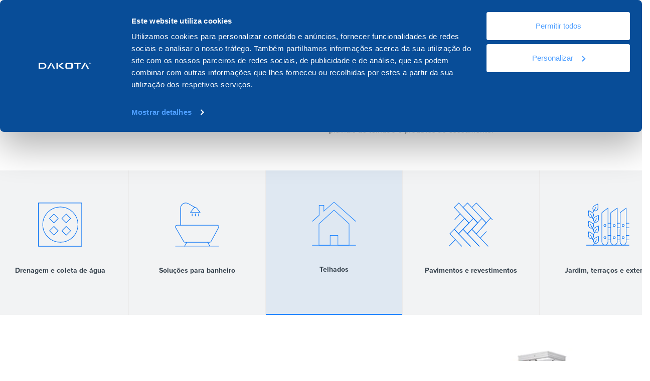

--- FILE ---
content_type: text/html;charset=utf-8
request_url: https://www.dakota.eu/pt/produtos/telhados
body_size: 23436
content:
<!doctype html><!-- Begin partial --><html lang="pt"><head><script>
  //converto in json
  
  var supportedLang = {"de":"de","el":"el","en":"en","es":"es","fr":"fr","it":"it","pt":"pt","ro":"ro"};
</script>





    <!-- Begin partial -->

 
<!-- End partial -->





  






























































    
        
        
    

    

    

    

    
        
        
    

    
        
        
    

    
        
        
    

    

    

    

    
        
        
    

    

    
        
        
    

    

    

    
        
        
    

    

    

    
        
        
    

    

    

    

    
        
        
    

    
        
        
    

    
        
        
    

    

    
        
        
    

    

    

    
        
        
    

    

    

    

    

    

    

    

    

    

    

    

    

    

    

    

    

    

    

    

    

    

    

    

    

    

    

    

    

    

    

    

    
























    
        
  



  
    <script> 
        let startTime, endTime;
        let delayLoadEventFire = 0;
        let delayGTM = 0;
        startTime = new Date();
            
        function TimeToLoadEnd() {
            endTime = new Date();
            var timeDiff = endTime - startTime; //in ms
            timeDiff /= 1000;
        
            return timeDiff;
        };

        function isMobile() {
            var match = window.matchMedia || window.msMatchMedia;
            if(match) {
                var mq = match("(pointer:coarse)");
                return mq.matches;
            }
            return false;
        };
        
        function capitalizeFirstLetter(string) {
            return string.charAt(0).toUpperCase() + string.slice(1);
        };

        //Verifica exist DataLayer
        const checLayer = ((event, element) => {
            for( const [key, value] of Object.entries(dataLayer)){
                if(value.event && value.event === event){
                    if(value.element === element) {
                        return true;
                        break;
                    }
                };
            };
            return false;
        });

        let prefetchImages = (src, media, prefetch) => {
            var element = document.createElement('link');
            element.rel = prefetch ? 'prefetch' : 'preload';
            element.as = 'image',
            element.href = src;
            if(media !== ''){
                element.media = media;            
            }
            document.getElementsByTagName('head')[0].appendChild(element);
        };
    </script>


    <meta charset="utf-8">
    <meta name="viewport" content="width=device-width, initial-scale=1">
    
    <link rel="shortcut icon" href="https://www.dakota.eu/hubfs/favicon.png">
    
    

    
    

    
    

    


    
    
    
    
    <meta http-equiv="content-language" content="pt">
    
        <title>Produtos Para Telhados | Dakota Group</title>
        <meta name="description" content="Janelas, escadas retráteis, produtos para isolamento de telhados, produtos para proteção e drenagem de águas pluviais no telhado.">
    

    
    
    

    
        
            
                
                <link rel="alternate" hreflang="it" href="https://www.dakota.eu/it/prodotti/tetto-e-mansarda">
                
            
            
            
                
            
        
            
                
                <link rel="alternate" hreflang="en" href="https://www.dakota.eu/en/products/roof-and-attic">
                
            
            
                
                    <link rel="alternate" hreflang="x-default" href="https://www.dakota.eu/en/products/roof-and-attic">
                
            
            
                
            
        
            
                
                <link rel="alternate" hreflang="es" href="https://www.dakota.eu/es/productos/tejado">
                
            
            
            
                
            
        
            
                
                <link rel="alternate" hreflang="de" href="https://www.dakota.eu/de/produktion/dach-und-den-dachstuhl">
                
            
            
            
                
            
        
            
                
                <link rel="alternate" hreflang="fr" href="https://www.dakota.eu/fr/production/toit-et-grenier">
                
            
            
            
                
            
        
            
            
            
                
            
        
            
                
                <link rel="alternate" hreflang="ro" href="https://www.dakota.eu/ro/produsele/acoperis-si-mansarda">
                
            
            
            
                
            
        
            
                
                <link rel="alternate" hreflang="el" href="https://www.dakota.eu/el/proionta/stegi-kai-mansar">
                
            
            
            
                
            
        
    

    
      <link rel="alternate" hreflang="pt" href="https://www.dakota.eu/pt/produtos/telhados">
    


    
   
    <link type="text/css" rel="stylesheet" href="https://www.dakota.eu/hubfs/hub_generated/template_assets/1/185142935934/1769511415769/template_main-new.min.css">
    
    <link type="text/css" rel="stylesheet" href="https://www.dakota.eu/hubfs/hub_generated/template_assets/1/62802052991/1769511413573/template_modules.min.css">

    <link rel="preconnect" href="https://p.typekit.net" crossorigin>
    <link rel="preconnect" href="https://use.typekit.net" crossorigin>
    <link rel="preload" href="https://use.typekit.net/rwt1enp.css" as="style">

    
    <link rel="preconnect" href="https://academy.dakota.eu">  

    
    

    <link rel="preload" as="script" href="https://www.dakota.eu/hubfs/hub_generated/template_assets/1/184005010043/1769511413623/template_main-min-new.min.js">
    
    <meta name="viewport" content="width=device-width, initial-scale=1">

    
    <meta property="og:description" content="Janelas, escadas retráteis, produtos para isolamento de telhados, produtos para proteção e drenagem de águas pluviais no telhado.">
    <meta property="og:title" content="TELHADOS">
    <meta name="twitter:description" content="Janelas, escadas retráteis, produtos para isolamento de telhados, produtos para proteção e drenagem de águas pluviais no telhado.">
    <meta name="twitter:title" content="TELHADOS">

    

    
    <style>
a.cta_button{-moz-box-sizing:content-box !important;-webkit-box-sizing:content-box !important;box-sizing:content-box !important;vertical-align:middle}.hs-breadcrumb-menu{list-style-type:none;margin:0px 0px 0px 0px;padding:0px 0px 0px 0px}.hs-breadcrumb-menu-item{float:left;padding:10px 0px 10px 10px}.hs-breadcrumb-menu-divider:before{content:'›';padding-left:10px}.hs-featured-image-link{border:0}.hs-featured-image{float:right;margin:0 0 20px 20px;max-width:50%}@media (max-width: 568px){.hs-featured-image{float:none;margin:0;width:100%;max-width:100%}}.hs-screen-reader-text{clip:rect(1px, 1px, 1px, 1px);height:1px;overflow:hidden;position:absolute !important;width:1px}
</style>

    

    
    <link rel="canonical" href="https://www.dakota.eu/pt/produtos/telhados">

<!-- Ahrefs Anlytics -->
<script src="https://analytics.ahrefs.com/analytics.js" data-key="xhv+SUJDCsyUq60bZ3eVqQ" async></script>
<!-- End Ahrefs Anlytics -->
<!-- Ahrefs Impresoft Anlytics -->
<script src="https://analytics.ahrefs.com/analytics.js" data-key="6DzbM2uVYhjbFQFFFNAVxw" async></script>
<meta property="og:url" content="https://www.dakota.eu/pt/produtos/telhados">
<meta name="twitter:card" content="summary">
<meta http-equiv="content-language" content="pt">







    <script>
        function domReady(fn) {
            if (document.readyState != 'loading'){
                fn();
            } else {
                document.addEventListener('DOMContentLoaded', fn);
            }
        }
    </script>

    <script>
        //Prevent chat from loading immediately load only if chat is not in progress or #hs-chat-open is not in the url
        window.hsConversationCallback = [];
        window.hsConversationCallbackOperator = [];
        if (sessionStorage.getItem("chatInProgress") !== "true" && window.location.hash !== "#hs-chat-open") {
            window.hsConversationsSettings = { loadImmediately: false };
        }
        window.hsConversationsSettings = { loadImmediately: false };
    </script>


    <script>
        
        
        
        
        

        
            
        

        
        let breadcrumbs = ["Home"];
    </script>

    <style>
        .side-home-slide > div > div{
            flex: 1 0 50% !important;
        }
    </style>
  <meta name="generator" content="HubSpot"></head>


  <body data-portal="3077106" class="side-content-section   ">
    <div class="body-wrapper   hs-content-id-73397694743 hs-site-page page ">
      <div class="layer-background-overlay"></div>


        
        
        
        
        
            
            
            <div class="wrapper-sticky">
                <div data-global-resource-path="Dmep - 2021 -- Dakota Theme/dist/templates/partials/header.html">

<header class=" headermain sticky z-depth-3 " data-fixed="10000">
  <div class="header-wrap container py_2 py_xl_3 ">
    <div class=" header-wrap-inner row-module nowrap fix-content no-margin">
      <div class="side--l l--contract ">
        <div class="logo">
          <a href="https://www.dakota.eu/pt">
            <img class="default" src="https://www.dakota.eu/hs-fs/hubfs/raw_assets/public/Dmep%20-%202021%20--%20Dakota%20Theme/dist/images/Logo-Dakota_R_blu.png?width=140&amp;height=20&amp;name=Logo-Dakota_R_blu.png" alt="https://www.dakota.eu/" width="140" height="20" srcset="https://www.dakota.eu/hs-fs/hubfs/raw_assets/public/Dmep%20-%202021%20--%20Dakota%20Theme/dist/images/Logo-Dakota_R_blu.png?width=70&amp;height=10&amp;name=Logo-Dakota_R_blu.png 70w, https://www.dakota.eu/hs-fs/hubfs/raw_assets/public/Dmep%20-%202021%20--%20Dakota%20Theme/dist/images/Logo-Dakota_R_blu.png?width=140&amp;height=20&amp;name=Logo-Dakota_R_blu.png 140w, https://www.dakota.eu/hs-fs/hubfs/raw_assets/public/Dmep%20-%202021%20--%20Dakota%20Theme/dist/images/Logo-Dakota_R_blu.png?width=210&amp;height=30&amp;name=Logo-Dakota_R_blu.png 210w, https://www.dakota.eu/hs-fs/hubfs/raw_assets/public/Dmep%20-%202021%20--%20Dakota%20Theme/dist/images/Logo-Dakota_R_blu.png?width=280&amp;height=40&amp;name=Logo-Dakota_R_blu.png 280w, https://www.dakota.eu/hs-fs/hubfs/raw_assets/public/Dmep%20-%202021%20--%20Dakota%20Theme/dist/images/Logo-Dakota_R_blu.png?width=350&amp;height=50&amp;name=Logo-Dakota_R_blu.png 350w, https://www.dakota.eu/hs-fs/hubfs/raw_assets/public/Dmep%20-%202021%20--%20Dakota%20Theme/dist/images/Logo-Dakota_R_blu.png?width=420&amp;height=60&amp;name=Logo-Dakota_R_blu.png 420w" sizes="(max-width: 140px) 100vw, 140px">
          </a>
        </div>

        <nav class="main-navigation m_r_2">
          <ul class="left-list no-margin sf1 no-style">
            <li>
              <a href="#" class="nav-trigger-panel " data-trigger-panel="prodotti">Produtos</a>
            </li>
            <li>
              <a href="#" class="nav-trigger-panel " data-trigger-panel="sistemi-nav">Sistemas</a>
            </li>
            <li>
              <a href="#" class="nav-trigger-panel " data-trigger-panel="cataloghi-nav">Catálogos</a>
            </li>
          </ul>
        </nav>

        <div id="main-search-site" class="main-search-site show-on-medium-and-up" style="display:none;">
          <div class="input-search search-wrapper" data-col="canonical, thumbnail, lang" data-table="5399076" data-query="{&quot;hs_name&quot;: &quot;__icontains&quot;, &quot;ds_prodotto&quot;: &quot;__like&quot;}" data-include="" data-exclude="{&quot;disable:__eq&quot; : 0}">
            <input type="text" placeholder=" Pesquisa de Produtos... ">
            <span class="input-icon">
            <button class="blank icon icon-search">
              <i>
                <img src="https://www.dakota.eu/hubfs/raw_assets/public/Dmep%20-%202021%20--%20Dakota%20Theme/dist/images/ui/search.svg" alt="search-icon" width="25" height="25">
              </i>
            </button>
            <button class="blank icon icon-close reset">
              Eliminar
            </button>
            </span>
          </div>
        </div>

        <button class="icon blank no-margin" data-close="search-modal" style="display:none;">
          <i>
            <img class="icon" src="https://www.dakota.eu/hubfs/raw_assets/public/Dmep%20-%202021%20--%20Dakota%20Theme/dist/images/ui/close.svg" alt="search-icon" width="25" height="25">
          </i>
        </button>
      </div>


      <div class="side--r  p_r_md_3 p_l_lg_3 p_r_lg_4  negative tema__default__negative  align-middle">

        <div id="hmb" class="show-on-small show-on-medium show-on-large m_r_2 m_r_lg_3">
          <button class="blank nav-trigger-panel" data-trigger-panel="main">
            <span></span>
          </button>
        </div>

    
        <nav class="m_r_1" data-nav="">
          
 
 
 
 
 
 
 
 
 
 
 
 
   
 
   <ul class="left-list no-margin sf1 no-style nav-dakota no-style level-1" aria-hidden="false">
     
       
 
 
 <li class="no-submenu menu-item ">
   <a class="menu-link " href="https://www.dakota.eu/pt/we-are-dakota">We are Dakota</a>
     
   
 </li>
 
     
       
 
 
 <li class="no-submenu menu-item ">
   <a class="menu-link " href="https://www.dakota.eu/pt/recursos">Recursos</a>
     
   
 </li>
 
     
       
 
 
 <li class="no-submenu menu-item ">
   <a class="menu-link " href="https://www.dakota.eu/pt/recursos/documentacao">Documentação</a>
     
   
 </li>
 
     
       
 
 
 <li class="no-submenu menu-item ">
   <a class="menu-link " href="https://www.dakota.eu/pt/contatos">Contatos</a>
     
   
 </li>
 
     
   </ul>
 
        </nav>

        <button class="icon blank no-margin search-trigger show-on-medium show-on-small m_r_2 m_r_lg_3" style="display:none;">
          <i class="icon">
            <img class="icon icon-search" src="https://www.dakota.eu/hubfs/raw_assets/public/Dmep%20-%202021%20--%20Dakota%20Theme/dist/images/ui/search.svg" alt="search-icon" width="25" height="25">
          </i>
        </button>
        
        <button class="blank modal-trigger switcher-lang" data-trigger-modal="switcher-lang">
          <i class="icon">
            <img src="https://www.dakota.eu/hubfs/raw_assets/public/Dmep%20-%202021%20--%20Dakota%20Theme/dist/images/ui/switch-lang.svg" alt="switcher-lang" width="25" height="25">
          </i>
          <span>Pt</span>
        </button>

      </div>
    
    </div>
  </div>
</header>



<div id="modal-search-panel" class="modals-wrapper tema__default__dark" style="display: none">
  <div class="modal-inner-wrap no-scrollbar p_t_10">
    <div class="container">
      <div class="row-module">
        <div class="col s12 m_t_5 m_t_md_2"> 

          <div class="filters"> 
            <p class="sf2 inline-flex m_r_3">Filtrar pesquisa por catálogo: </p>
            <ul class="left-list inline-flex wrap no-style">
              
                <li class="m_b_2">
                  <button data-catalogo="6099814" class="drain label-size">Drain</button>
                </li>
              
                <li class="m_b_2">
                  <button data-catalogo="6099811" class="roof label-size">Roof</button>
                </li>
              
                <li class="m_b_2">
                  <button data-catalogo="6099810" class="outdoor label-size">Outdoor</button>
                </li>
              
                <li class="m_b_2">
                  <button data-catalogo="6099813" class="indoor label-size">Indoor</button>
                </li>
              
                <li class="m_b_2">
                  <button data-catalogo="6099815" class="building label-size">Building</button>
                </li>
              
                <li class="m_b_2">
                  <button data-catalogo="6099812" class="equipment label-size">Equipment</button>
                </li>
              
              <li class="m_b_2" style="display: flex; flex: 1 0 100%;">
                <button data-catalogo="*" style="display:none;" class="blank reset-filters icon label-size">
                  <span class="h4">Reinicialização</span>
                  <i class="icon">
                    <img src="https://www.dakota.eu/hubfs/raw_assets/public/Dmep%20-%202021%20--%20Dakota%20Theme/dist/images/ui/close.svg" width="20" height="20" alt="reset-icon">
                  </i>
                </button>
              </li>
            </ul>
          </div>

          <div class="result-info" style="display:none">
            <p class="result-count h3">Produtos encontrados: <strong></strong></p>
          </div>
          <div class="result">
            <p class="result__message"></p>
            <ul class="no-style result__list">
            </ul>
          </div>

          <div class="region-links">
            <div id="hs_cos_wrapper_module_16515689599031" class="hs_cos_wrapper hs_cos_wrapper_widget hs_cos_wrapper_type_module" style="" data-hs-cos-general-type="widget" data-hs-cos-type="module"><h4 class="bold upper h2">À PROCURA DE ALGUMA COISA?</h4>
<ul class="no-style flex-lg-up search-ling-utils">
  
    <li class="m_b_2">
      <a href="https://www.dakota.eu/pt/recursos/documentacao" class="button small bold">
          <span>Documentação técnica dos produtos</span>
          <i class="icon">
          <img src="https://www.dakota.eu/hubfs/raw_assets/public/Dmep%20-%202021%20--%20Dakota%20Theme/dist/images/ui/arrow-logo-right.svg" width="15" height="15" alt="icon">
          </i>
      </a>
    </li>
  
    <li class="m_b_2">
      <a href="https://www.dakota.eu/pt/produtos" class="button small bold">
          <span>Lista de categorias de produtos</span>
          <i class="icon">
          <img src="https://www.dakota.eu/hubfs/raw_assets/public/Dmep%20-%202021%20--%20Dakota%20Theme/dist/images/ui/arrow-logo-right.svg" width="15" height="15" alt="icon">
          </i>
      </a>
    </li>
  
    <li class="m_b_2">
      <a href="https://www.dakota.eu/pt/sistemas" class="button small bold">
          <span>Lista de categorias de sistemas</span>
          <i class="icon">
          <img src="https://www.dakota.eu/hubfs/raw_assets/public/Dmep%20-%202021%20--%20Dakota%20Theme/dist/images/ui/arrow-logo-right.svg" width="15" height="15" alt="icon">
          </i>
      </a>
    </li>
  
</ul></div>
          </div>

        </div>
      </div>
      <div class="row-module" id="seacrch-result">
        <div class="col s12">
          <div class="col s12 m12 l3 xl2 item-category-listing m_b_8 search-result-item">
            <div class="wrap-item">
              <div>
                <a href="#" class="result-url">
                  <img class="category-list-image result-image" alt="">
                </a>
              </div>
              <div>
                <a class="block result-url" href="#">
                  <span class="sf1 b2 bold result-title ondark"></span>
                </a>
              </div>
            </div>
          </div>
        </div>

      </div>
    </div>
  </div>
</div>

</div>
            </div>
            
        

        
        
        <!-- strutturati -->
        <!-- https://www.dakota.eu/pt/pt/produtos/telhados -->



    
    
    

<section class="m_t_8">
  <div class="container">
    <div class="row-module">
      <div class="col s12">
        <!-- Begin partial -->






<div>
  <div class="breadcrumbs m_t_1" style="min-width: 0;">
    <div class="swiper">
      <div class="swiper-wrapper left-list no-padding">
        <div class="list-bread swiper-slide">
          <a href="https://www.dakota.eu/pt">Home</a>
        </div>
        
        
          
        
          
          <div class="list-bread swiper-slide">
            
              
              
              
                
              
              <a class="produtos-color bold" href="https://www.dakota.eu/pt/produtos">Produtos</a>
            
          </div>
         
        
          
          <div class="list-bread swiper-slide">
            
              Telhados
            
          </div>
         
        
        
      </div>
    </div>
  </div>
</div>
<!-- End partial -->



 

    

    
        
        
        
    

    
        
        
        
    


<script id="bread_json" type="application/ld+json">{"@context":"https://schema.org","@type":"BreadcrumbList","itemListElement":[{"@type":"ListItem","item":"https://www.dakota.eu/pt/produtos/telhados","name":"Home","position":"1"},{"@type":"ListItem","item":"https://www.dakota.eu/pt/produtos","name":"Produtos","position":"2"},{"@type":"ListItem","item":"https://www.dakota.eu/pt/produtos/telhados","name":"Telhados","position":"3"}]}</script>
      </div>
      <div class="col s12">
        <div class="row-module m_b_5">
          <div class="col s12 m12 l4">
            <h1 class="bold upper">TELHADOS</h1>
          </div>

          <div class="col s12 m12 l6 offset-l2">
            <h2 class="h2 text-content m_t_4 m_b_0">
                Produtos Para Telhados
            </h2>
            <p class="">
                Clarabóias, escadas de sótão, produtos de isolamento de telhados, protecção de águas pluviais de telhado e produtos de escoamento.
            </p>
          </div>
        </div>
  
      </div>
    </div>

  </div>
</section>






    

                  
    
    

    

<!-- Carousel Listing Categories -->
<section>
  <div class="row-module carousels categories-carousel">
    <div class="col s12">
      
      <div class="row-module carousel-wrap flex nowrap">
        <!-- Slider main container -->
        <div class="swiper swiper-container flex--auto" data-sm="3" data-md="4" data-lg="6" data-xl="8" data-space="0" data-loop="false" data-speed=".3" data-auto="false">

          <!-- Additional required wrapper -->
          <div class="swiper-wrapper">
            
              
              <div class="swiper-slide item-carousel " data-lang="">
               
                <a class="inner-wrap normalizecolor" href="https://www.dakota.eu/pt/produtos/drenagem-e-coleta-de-agua">
              
                  <img class="swiper-lazy" data-src="https://academy.dakota.eu/hubfs/site-content/drenaggio-raccolta-acque%20-%2052f31088f.svg" alt="DRENAGEM E COLETA DE ÁGUA" width="100" height="100">
                  <div class="swiper-lazy-preloader sp sp-circle"></div>
                  <div class="item-content">
                    <p class="sf0 bold">Drenagem e coleta de água</p>
                  </div>
               
                </a>
              
              </div>
            
              
              <div class="swiper-slide item-carousel " data-lang="">
               
                <a class="inner-wrap normalizecolor" href="https://www.dakota.eu/pt/produtos/solucoes-para-banheiro">
              
                  <img class="swiper-lazy" data-src="https://academy.dakota.eu/hubfs/site-content/soluzioni-bagno%20-%2082d1576f4.svg" alt="SOLUÇÕES PARA BANHEIRO" width="100" height="100">
                  <div class="swiper-lazy-preloader sp sp-circle"></div>
                  <div class="item-content">
                    <p class="sf0 bold">Soluções para banheiro</p>
                  </div>
               
                </a>
              
              </div>
            
              
              <div class="swiper-slide item-carousel  category-active " data-lang="">
              
                <div class="inner-wrap">
              
                  <img class="swiper-lazy" data-src="https://academy.dakota.eu/hubfs/site-content/tetto-e-mansarda%20-%20f605b5dcc.svg" alt="TELHADOS" width="100" height="100">
                  <div class="swiper-lazy-preloader sp sp-circle"></div>
                  <div class="item-content">
                    <p class="sf0 bold">Telhados</p>
                  </div>
              
                </div>
              
              </div>
            
              
              <div class="swiper-slide item-carousel " data-lang="">
               
                <a class="inner-wrap normalizecolor" href="https://www.dakota.eu/pt/produtos/pavimentos-e-revestimentos">
              
                  <img class="swiper-lazy" data-src="https://academy.dakota.eu/hubfs/site-content/pavimenti-e-rivestimenti%20-%2037863816e.svg" alt="PAVIMENTOS E REVESTIMENTOS" width="100" height="100">
                  <div class="swiper-lazy-preloader sp sp-circle"></div>
                  <div class="item-content">
                    <p class="sf0 bold">Pavimentos e revestimentos</p>
                  </div>
               
                </a>
              
              </div>
            
              
              <div class="swiper-slide item-carousel " data-lang="">
               
                <a class="inner-wrap normalizecolor" href="https://www.dakota.eu/pt/produtos/jardim-terracos-e-exterior">
              
                  <img class="swiper-lazy" data-src="https://academy.dakota.eu/hubfs/site-content/aree-esterne%20-%206b026b104.svg" alt="JARDIM, TERRAÇOS E EXTERIOR" width="100" height="100">
                  <div class="swiper-lazy-preloader sp sp-circle"></div>
                  <div class="item-content">
                    <p class="sf0 bold">Jardim, terraços e exterior</p>
                  </div>
               
                </a>
              
              </div>
            
              
              <div class="swiper-slide item-carousel " data-lang="">
               
                <a class="inner-wrap normalizecolor" href="https://www.dakota.eu/pt/produtos/aeracao-e-sistema-hidraulico">
              
                  <img class="swiper-lazy" data-src="https://academy.dakota.eu/hubfs/site-content/aerazione-idraulica%20-%20dd6cda9e8.svg" alt="AERAÇÃO E SISTEMA HIDRÁULICO" width="100" height="100">
                  <div class="swiper-lazy-preloader sp sp-circle"></div>
                  <div class="item-content">
                    <p class="sf0 bold">Aeração e sistema hidráulico</p>
                  </div>
               
                </a>
              
              </div>
            
              
              <div class="swiper-slide item-carousel " data-lang="">
               
                <a class="inner-wrap normalizecolor" href="https://www.dakota.eu/pt/produtos/placas-de-gesso">
              
                  <img class="swiper-lazy" data-src="https://academy.dakota.eu/hubfs/site-content/cartongesso%20-%20e07609878.svg" alt="PLACAS DE GESSO" width="100" height="100">
                  <div class="swiper-lazy-preloader sp sp-circle"></div>
                  <div class="item-content">
                    <p class="sf0 bold">Placas de gesso</p>
                  </div>
               
                </a>
              
              </div>
            
              
              <div class="swiper-slide item-carousel " data-lang="">
               
                <a class="inner-wrap normalizecolor" href="https://www.dakota.eu/pt/produtos/isolamento-termico-exterior-etics">
              
                  <img class="swiper-lazy" data-src="https://academy.dakota.eu/hubfs/site-content/cappotto-termico%20-%205d8d55c69.svg" alt="ISOLAMENTO TÉRMICO EXTERIOR ETICS" width="100" height="100">
                  <div class="swiper-lazy-preloader sp sp-circle"></div>
                  <div class="item-content">
                    <p class="sf0 bold">Isolamento térmico exterior etics</p>
                  </div>
               
                </a>
              
              </div>
            
              
              <div class="swiper-slide item-carousel " data-lang="">
               
                <a class="inner-wrap normalizecolor" href="https://www.dakota.eu/pt/produtos/reforco-estrutural-e-alvenaria">
              
                  <img class="swiper-lazy" data-src="https://academy.dakota.eu/hubfs/site-content/rinforzo-strutturale%20-%205448f2a24.svg" alt="CONSOLIDAÇÃO E REFORÇO ESTRUTURAL" width="100" height="100">
                  <div class="swiper-lazy-preloader sp sp-circle"></div>
                  <div class="item-content">
                    <p class="sf0 bold">Consolidação e reforço estrutural</p>
                  </div>
               
                </a>
              
              </div>
            
              
              <div class="swiper-slide item-carousel " data-lang="">
               
                <a class="inner-wrap normalizecolor" href="https://www.dakota.eu/pt/produtos/estucagem-e-barbear">
              
                  <img class="swiper-lazy" data-src="https://academy.dakota.eu/hubfs/site-content/intonacatura-e-rasatura%20-%2081e1bf5e2.svg" alt="ESTUCAGEM E BARBEAR" width="100" height="100">
                  <div class="swiper-lazy-preloader sp sp-circle"></div>
                  <div class="item-content">
                    <p class="sf0 bold">Estucagem e barbear</p>
                  </div>
               
                </a>
              
              </div>
            
              
              <div class="swiper-slide item-carousel " data-lang="">
               
                <a class="inner-wrap normalizecolor" href="https://www.dakota.eu/pt/produtos/construcao-e-impermeabilizacao">
              
                  <img class="swiper-lazy" data-src="https://academy.dakota.eu/hubfs/site-content/costruzione-contenimento%20-%2083096d838.svg" alt="CONSTRUÇÃO E IMPERMEABILIZAÇÃO" width="100" height="100">
                  <div class="swiper-lazy-preloader sp sp-circle"></div>
                  <div class="item-content">
                    <p class="sf0 bold">Construção e impermeabilização</p>
                  </div>
               
                </a>
              
              </div>
            
              
              <div class="swiper-slide item-carousel " data-lang="">
               
                <a class="inner-wrap normalizecolor" href="https://www.dakota.eu/pt/produtos/site-de-trabalho">
              
                  <img class="swiper-lazy" data-src="https://academy.dakota.eu/hubfs/site-content/cantiere%20-%20260219648.svg" alt="SITE DE TRABALHO" width="100" height="100">
                  <div class="swiper-lazy-preloader sp sp-circle"></div>
                  <div class="item-content">
                    <p class="sf0 bold">Site de trabalho</p>
                  </div>
               
                </a>
              
              </div>
            
              
              <div class="swiper-slide item-carousel " data-lang="">
               
                <a class="inner-wrap normalizecolor" href="https://www.dakota.eu/pt/produtos/exposicoes-e-prateleiras">
              
                  <img class="swiper-lazy" data-src="https://academy.dakota.eu/hubfs/site-content/espositori-scaffali%20-%20919bbef6d.svg" alt="EXPOSIÇÕES E PRATELEIRAS" width="100" height="100">
                  <div class="swiper-lazy-preloader sp sp-circle"></div>
                  <div class="item-content">
                    <p class="sf0 bold">Exposições e prateleiras</p>
                  </div>
               
                </a>
              
              </div>
            
          </div>
        </div>

      </div>

    </div>
  </div>
              
</section>
<!-- Carousel Listing Categories -->

<section class="p_t_6">
  <div class="container">

    <div class="row-module">
      <div class="col s12"> 
        <div class="row-module">
            
          

            <div class="col s6 m6 l4 xl3 item-category-listing m_b_4" data-lang="">
              <div class="wrap-item dir--column flex justify-top">
                <div>
                  <a href="/pt/produtos/telhados/barreira-de-vapor-e-membranas-respiraveis">
                    <img class="category-list-image" data-src="https://academy.dakota.eu/hs-fs/hubfs/site-content/barriera%20al%20vapore%20e%20membrane%20-%2048d12f28c.jpg?width=190&amp;name=barriera%20al%20vapore%20e%20membrane%20-%2048d12f28c.jpg" data-load="lazy" src="https://www.dakota.eu/hs-fs/hubfs/site-content/barriera%20al%20vapore%20e%20membrane%20-%2048d12f28c.jpg?width=280&amp;height=280&amp;name=barriera%20al%20vapore%20e%20membrane%20-%2048d12f28c.jpg" srcset="https://academy.dakota.eu/hs-fs/hubfs/site-content/barriera%20al%20vapore%20e%20membrane%20-%2048d12f28c.jpg?width=3&amp;height=3&amp;name=barriera%20al%20vapore%20e%20membrane%20-%2048d12f28c.jpg" data-low="https://academy.dakota.eu/hs-fs/hubfs/site-content/barriera%20al%20vapore%20e%20membrane%20-%2048d12f28c.jpg?width=3&amp;height=3&amp;name=barriera%20al%20vapore%20e%20membrane%20-%2048d12f28c.jpg" width="280" height="280" alt="">
                  </a>
                  <a href="/pt/produtos/telhados/barreira-de-vapor-e-membranas-respiraveis">
                    <h3 class="h4 bold upper m_b_1">
                      BARREIRA DE VAPOR E MEMBRANAS RESPIRÁVEIS
                    </h3>
                  </a>
                  <p class="sf1 b2">
                    Barreira de vapor e membranas respiráveis
                  </p>

                </div>
                <a class="auto--top" href="/pt/produtos/telhados/barreira-de-vapor-e-membranas-respiraveis">
                  <i class="icon">
                    <img data-gif="//academy.dakota.eu/hubfs/raw_assets/public/Dmep%20-%202021%20--%20Dakota%20Theme/dist/images/load-square.gif" data-src="//academy.dakota.eu/hubfs/raw_assets/public/Dmep%20-%202021%20--%20Dakota%20Theme/dist/images/ui/arrow-logo-right.svg" data-load="lazy" data-svg="true" srcset="//academy.dakota.eu/hubfs/raw_assets/public/Dmep%20-%202021%20--%20Dakota%20Theme/dist/images/load-square.gif" src="https://www.dakota.eu/hs-fs/hubfs/raw_assets/public/Dmep%20-%202021%20--%20Dakota%20Theme/dist/images/load-square.gif?width=25&amp;height=25&amp;name=load-square.gif" data-low="//academy.dakota.eu/hubfs/raw_assets/public/Dmep%20-%202021%20--%20Dakota%20Theme/dist/images/ui/arrow-logo-right.svg" width="25" height="25" alt="">
                  </i>
                </a>
              </div>
            </div>
          

            <div class="col s6 m6 l4 xl3 item-category-listing m_b_4" data-lang="">
              <div class="wrap-item dir--column flex justify-top">
                <div>
                  <a href="/pt/produtos/telhados/acessorios-de-telhado">
                    <img class="category-list-image" data-src="https://academy.dakota.eu/hs-fs/hubfs/site-content/accessori%20tetto%20-%2073feaaf0b.jpg?width=190&amp;name=accessori%20tetto%20-%2073feaaf0b.jpg" data-load="lazy" src="https://www.dakota.eu/hs-fs/hubfs/site-content/accessori%20tetto%20-%2073feaaf0b.jpg?width=280&amp;height=280&amp;name=accessori%20tetto%20-%2073feaaf0b.jpg" srcset="https://academy.dakota.eu/hs-fs/hubfs/site-content/accessori%20tetto%20-%2073feaaf0b.jpg?width=3&amp;height=3&amp;name=accessori%20tetto%20-%2073feaaf0b.jpg" data-low="https://academy.dakota.eu/hs-fs/hubfs/site-content/accessori%20tetto%20-%2073feaaf0b.jpg?width=3&amp;height=3&amp;name=accessori%20tetto%20-%2073feaaf0b.jpg" width="280" height="280" alt="">
                  </a>
                  <a href="/pt/produtos/telhados/acessorios-de-telhado">
                    <h3 class="h4 bold upper m_b_1">
                      ACESSÓRIOS DE TELHADO
                    </h3>
                  </a>
                  <p class="sf1 b2">
                    Acessórios de telhado
                  </p>

                </div>
                <a class="auto--top" href="/pt/produtos/telhados/acessorios-de-telhado">
                  <i class="icon">
                    <img data-gif="//academy.dakota.eu/hubfs/raw_assets/public/Dmep%20-%202021%20--%20Dakota%20Theme/dist/images/load-square.gif" data-src="//academy.dakota.eu/hubfs/raw_assets/public/Dmep%20-%202021%20--%20Dakota%20Theme/dist/images/ui/arrow-logo-right.svg" data-load="lazy" data-svg="true" srcset="//academy.dakota.eu/hubfs/raw_assets/public/Dmep%20-%202021%20--%20Dakota%20Theme/dist/images/load-square.gif" src="https://www.dakota.eu/hs-fs/hubfs/raw_assets/public/Dmep%20-%202021%20--%20Dakota%20Theme/dist/images/load-square.gif?width=25&amp;height=25&amp;name=load-square.gif" data-low="//academy.dakota.eu/hubfs/raw_assets/public/Dmep%20-%202021%20--%20Dakota%20Theme/dist/images/ui/arrow-logo-right.svg" width="25" height="25" alt="">
                  </i>
                </a>
              </div>
            </div>
          

            <div class="col s6 m6 l4 xl3 item-category-listing m_b_4" data-lang="">
              <div class="wrap-item dir--column flex justify-top">
                <div>
                  <a href="/pt/produtos/telhados/claraboias-e-janelas-do-sotao">
                    <img class="category-list-image" data-src="https://academy.dakota.eu/hs-fs/hubfs/site-content/lucernari%20-%20c0f8ece11.jpg?width=190&amp;name=lucernari%20-%20c0f8ece11.jpg" data-load="lazy" src="https://www.dakota.eu/hs-fs/hubfs/site-content/lucernari%20-%20c0f8ece11.jpg?width=280&amp;height=280&amp;name=lucernari%20-%20c0f8ece11.jpg" srcset="https://academy.dakota.eu/hs-fs/hubfs/site-content/lucernari%20-%20c0f8ece11.jpg?width=3&amp;height=3&amp;name=lucernari%20-%20c0f8ece11.jpg" data-low="https://academy.dakota.eu/hs-fs/hubfs/site-content/lucernari%20-%20c0f8ece11.jpg?width=3&amp;height=3&amp;name=lucernari%20-%20c0f8ece11.jpg" width="280" height="280" alt="">
                  </a>
                  <a href="/pt/produtos/telhados/claraboias-e-janelas-do-sotao">
                    <h3 class="h4 bold upper m_b_1">
                      CLARABÓIAS E JANELAS DO SÓTÃO
                    </h3>
                  </a>
                  <p class="sf1 b2">
                    Clarabóias e janelas do sótão
                  </p>

                </div>
                <a class="auto--top" href="/pt/produtos/telhados/claraboias-e-janelas-do-sotao">
                  <i class="icon">
                    <img data-gif="//academy.dakota.eu/hubfs/raw_assets/public/Dmep%20-%202021%20--%20Dakota%20Theme/dist/images/load-square.gif" data-src="//academy.dakota.eu/hubfs/raw_assets/public/Dmep%20-%202021%20--%20Dakota%20Theme/dist/images/ui/arrow-logo-right.svg" data-load="lazy" data-svg="true" srcset="//academy.dakota.eu/hubfs/raw_assets/public/Dmep%20-%202021%20--%20Dakota%20Theme/dist/images/load-square.gif" src="https://www.dakota.eu/hs-fs/hubfs/raw_assets/public/Dmep%20-%202021%20--%20Dakota%20Theme/dist/images/load-square.gif?width=25&amp;height=25&amp;name=load-square.gif" data-low="//academy.dakota.eu/hubfs/raw_assets/public/Dmep%20-%202021%20--%20Dakota%20Theme/dist/images/ui/arrow-logo-right.svg" width="25" height="25" alt="">
                  </i>
                </a>
              </div>
            </div>
          

            <div class="col s6 m6 l4 xl3 item-category-listing m_b_4" data-lang="">
              <div class="wrap-item dir--column flex justify-top">
                <div>
                  <a href="/pt/produtos/telhados/estados-aticnicos">
                    <img class="category-list-image" data-src="https://academy.dakota.eu/hs-fs/hubfs/site-content/scala%20per%20soffitta%20-%20709dd7ac7.jpg?width=190&amp;name=scala%20per%20soffitta%20-%20709dd7ac7.jpg" data-load="lazy" src="https://www.dakota.eu/hs-fs/hubfs/site-content/scala%20per%20soffitta%20-%20709dd7ac7.jpg?width=280&amp;height=280&amp;name=scala%20per%20soffitta%20-%20709dd7ac7.jpg" srcset="https://academy.dakota.eu/hs-fs/hubfs/site-content/scala%20per%20soffitta%20-%20709dd7ac7.jpg?width=3&amp;height=3&amp;name=scala%20per%20soffitta%20-%20709dd7ac7.jpg" data-low="https://academy.dakota.eu/hs-fs/hubfs/site-content/scala%20per%20soffitta%20-%20709dd7ac7.jpg?width=3&amp;height=3&amp;name=scala%20per%20soffitta%20-%20709dd7ac7.jpg" width="280" height="280" alt="">
                  </a>
                  <a href="/pt/produtos/telhados/estados-aticnicos">
                    <h3 class="h4 bold upper m_b_1">
                      ESTADOS ATÍCNICOS
                    </h3>
                  </a>
                  <p class="sf1 b2">
                    Estados atícnicos
                  </p>

                </div>
                <a class="auto--top" href="/pt/produtos/telhados/estados-aticnicos">
                  <i class="icon">
                    <img data-gif="//academy.dakota.eu/hubfs/raw_assets/public/Dmep%20-%202021%20--%20Dakota%20Theme/dist/images/load-square.gif" data-src="//academy.dakota.eu/hubfs/raw_assets/public/Dmep%20-%202021%20--%20Dakota%20Theme/dist/images/ui/arrow-logo-right.svg" data-load="lazy" data-svg="true" srcset="//academy.dakota.eu/hubfs/raw_assets/public/Dmep%20-%202021%20--%20Dakota%20Theme/dist/images/load-square.gif" src="https://www.dakota.eu/hs-fs/hubfs/raw_assets/public/Dmep%20-%202021%20--%20Dakota%20Theme/dist/images/load-square.gif?width=25&amp;height=25&amp;name=load-square.gif" data-low="//academy.dakota.eu/hubfs/raw_assets/public/Dmep%20-%202021%20--%20Dakota%20Theme/dist/images/ui/arrow-logo-right.svg" width="25" height="25" alt="">
                  </i>
                </a>
              </div>
            </div>
          

        </div>
      </div>

    </div>
  </div>
</section>

  
<!-- Begin partial -->



<section class="pie-product py_6 m_t_3">
  <div class="container">
    <div class="row-module align-middle">
      <div class="col s12 l12 m12">
        <h2 class="diagonal-bar bold upper"><span id="hs_cos_wrapper_section_title" class="hs_cos_wrapper hs_cos_wrapper_widget hs_cos_wrapper_type_text" style="" data-hs-cos-general-type="widget" data-hs-cos-type="text">ESTAMOS AO SEU DISPOR</span></h2>      
          <p class="sf2">
          <span id="hs_cos_wrapper_section_sottotitolo" class="hs_cos_wrapper hs_cos_wrapper_widget hs_cos_wrapper_type_text" style="" data-hs-cos-general-type="widget" data-hs-cos-type="text">Contacte-nos para aconselhamento especializado ou para solicitar informações sobre os nossos produtos e serviços.</span>
          </p>
          <ul class="no-style left-list my_3 ui-contact-line">
          
          
          <li class="m_b_4">
            <button class="no-padding blank h3 bold button panels-trigger" data-trigger-panel="info-panel">
              <span class="flex">
                <i class="icon fit--self">
                <img data-src="//academy.dakota.eu/hubfs/raw_assets/public/Dmep%20-%202021%20--%20Dakota%20Theme/dist/images/ui/at.svg" data-low="//academy.dakota.eu/hubfs/raw_assets/public/Dmep%20-%202021%20--%20Dakota%20Theme/dist/images/load-square.gif" src="https://www.dakota.eu/hs-fs/hubfs/raw_assets/public/Dmep%20-%202021%20--%20Dakota%20Theme/dist/images/load-square.gif?width=50&amp;height=50&amp;name=load-square.gif" srcset="//academy.dakota.eu/hubfs/raw_assets/public/Dmep%20-%202021%20--%20Dakota%20Theme/dist/images/load-square.gif" data-empty-src="true" data-load="lazy" width="50" height="50" alt="close-icon">
                </i>
                <span class="flex dir--column align-top m_l_1">
                  <span class="h4 no-margin"><span id="hs_cos_wrapper_info_titolo" class="hs_cos_wrapper hs_cos_wrapper_widget hs_cos_wrapper_type_text" style="" data-hs-cos-general-type="widget" data-hs-cos-type="text">Pedir Informação</span></span>
                    <span class="m_t_1 block"><span id="hs_cos_wrapper_info_sottotitolo" class="hs_cos_wrapper hs_cos_wrapper_widget hs_cos_wrapper_type_text" style="" data-hs-cos-general-type="widget" data-hs-cos-type="text">Formulário</span></span>
                </span>
              </span>
            </button>
          
            <!-- PANEL -->
            <div class="tema__default panel info-panel" data-panel="info-panel" style="display:none">
              <div class="panel-inner-wrap">
                <div class="panel-header py_3 px_4">
                  <button class="blank icon close-icon" data-back="panel">
                    <i class="icon"> 
                      <img src="https://www.dakota.eu/hubfs/raw_assets/public/Dmep%20-%202021%20--%20Dakota%20Theme/dist/images/ui/arrow-logo-left.svg" alt="close-icon" width="25" height="25">
                    </i>
                  </button>
                  <button class="blank icon close-icon" data-close="panel">
                    <i class="icon"> 
                      <img src="https://www.dakota.eu/hubfs/raw_assets/public/Dmep%20-%202021%20--%20Dakota%20Theme/dist/images/ui/close.svg" alt="close-icon" width="25" height="25">
                    </i>
                  </button>
                </div>
                <div class="content-panel p_b_2 px_4">
                    <h3 class="bold m_t_2"><span id="hs_cos_wrapper_info_titolo_form" class="hs_cos_wrapper hs_cos_wrapper_widget hs_cos_wrapper_type_text" style="" data-hs-cos-general-type="widget" data-hs-cos-type="text">Escreva-nos através do formulário</span></h3>
                    <div id="hs_cos_wrapper_form_informazioni" class="hs_cos_wrapper hs_cos_wrapper_widget hs_cos_wrapper_type_module" style="" data-hs-cos-general-type="widget" data-hs-cos-type="module"><!-- contact form -->
<div class="form-boxed mob_px_1 align-input ">
    <div class="form-inline loading-form">
        
           
           
            
            
  
            <div class="wrap-sp">
                <span class="sp sp-circle"></span>
            </div>
            
            <!-- 678a8843-5fdf-451a-a85d-8b643c407edd-->
            
            
          
            <div class="wrap-form" data="678a88435fdf451aa85d">
              
                <script>
                    
                  //Creo funzione OnReady relativa al form by ID
                  const form_678a88435fdf451aa85d = function(form){
                    
                  };
                  //Creo Interval per ogni form by ID
                  const formea678a88435fdf451aa85d = setInterval(function() {
                    
                    //Attendo hbspt object window.
                    if (typeof hbspt !== 'undefined') {
                      if(typeof hbspt.forms === 'undefined') return;
                      if (!window.loadJQuery){
                        var script = document.createElement('script');
                        script.setAttribute("crossorigin", "anonymous");
                        script.setAttribute("integrity", "sha256-u7e5khyithlIdTpu22PHhENmPcRdFiHRjhAuHcs05RI=");
                        script.src = "https://code.jquery.com/jquery-3.6.0.slim.min.js";

                        document.head.appendChild(script);
                        window.loadJQuery = true;
                      }
                        
                      //Se jQuery load Rimuovo interval e inizializzo form api.
                      if(window.loadJQuery){
                          clearInterval(formea678a88435fdf451aa85d);
                          hbspt.forms.create({
                            region: "na1",
                            portalId: 3077106,
                            formId: "678a8843-5fdf-451a-a85d-8b643c407edd",
                            onFormReady: function(form) {
                            
                              //On form ready chiamo callback relativa al form
                              form_678a88435fdf451aa85d(form);
                            },
                          });
                      }
                     
                    }
                    
                  }, 100);
                </script>
           </div>
            
            
          
        
      
    </div>
</div>

<!-- end contact form --></div>
                </div>
              </div>
            </div>
            <!-- PANEL -->
          </li>
          
          <li class="m_b_4">
            <button class="no-padding blank h3 bold button trigger-chat">
              <span class="flex">
                <i class="icon fit--self">
                  <img data-src="//academy.dakota.eu/hubfs/raw_assets/public/Dmep%20-%202021%20--%20Dakota%20Theme/dist/images/ui/chat.svg" data-low="//academy.dakota.eu/hubfs/raw_assets/public/Dmep%20-%202021%20--%20Dakota%20Theme/dist/images/load-square.gif" src="https://www.dakota.eu/hs-fs/hubfs/raw_assets/public/Dmep%20-%202021%20--%20Dakota%20Theme/dist/images/load-square.gif?width=50&amp;height=50&amp;name=load-square.gif" srcset="//academy.dakota.eu/hubfs/raw_assets/public/Dmep%20-%202021%20--%20Dakota%20Theme/dist/images/load-square.gif" data-empty-src="true" data-load="lazy" width="50" height="50" alt="close-icon">
                </i>
                <span class="flex dir--column align-top m_l_1">
                  <span class="h4 no-margin"><span id="hs_cos_wrapper_chat_titolo" class="hs_cos_wrapper hs_cos_wrapper_widget hs_cos_wrapper_type_text" style="" data-hs-cos-general-type="widget" data-hs-cos-type="text">Abra o chat</span></span>
                    <span class="m_t_1 block"><span id="hs_cos_wrapper_chat_sottotitolo" class="hs_cos_wrapper hs_cos_wrapper_widget hs_cos_wrapper_type_text" style="" data-hs-cos-general-type="widget" data-hs-cos-type="text">Estamos Online</span></span>
                </span>
              </span>
            </button>
          
          </li>
          
          <li class="m_b_4">
            <button class="no-padding blank h3 bold button panels-trigger" data-trigger-panel="call-panel">
          
              <span class="flex">
                <i class="icon fit--self">
                  <img data-src="//academy.dakota.eu/hubfs/raw_assets/public/Dmep%20-%202021%20--%20Dakota%20Theme/dist/images/ui/call.svg" data-low="//academy.dakota.eu/hubfs/raw_assets/public/Dmep%20-%202021%20--%20Dakota%20Theme/dist/images/load-square.gif" src="https://www.dakota.eu/hs-fs/hubfs/raw_assets/public/Dmep%20-%202021%20--%20Dakota%20Theme/dist/images/load-square.gif?width=50&amp;height=50&amp;name=load-square.gif" srcset="//academy.dakota.eu/hubfs/raw_assets/public/Dmep%20-%202021%20--%20Dakota%20Theme/dist/images/load-square.gif" data-empty-src="true" data-load="lazy" width="50" height="50" alt="close-icon">
                </i>
                <span class="flex dir--column align-top m_l_1">
                  <span class="h4 no-margin"><span id="hs_cos_wrapper_richiamami_titolo" class="hs_cos_wrapper hs_cos_wrapper_widget hs_cos_wrapper_type_text" style="" data-hs-cos-general-type="widget" data-hs-cos-type="text">Ligue de Volta</span></span>
                  <span class="m_t_1 block"><span id="hs_cos_wrapper_richiamami_sottotitolo" class="hs_cos_wrapper hs_cos_wrapper_widget hs_cos_wrapper_type_text" style="" data-hs-cos-general-type="widget" data-hs-cos-type="text">Linha de Ajuda</span></span>
                </span>
              </span>
            </button>
          
          
            <!-- PANEL -->
            <div class="tema__default panel call-panel" data-panel="call-panel" style="display:none">
              <div class="panel-inner-wrap">
                <div class="panel-header py_3 px_4">
                  <button class="blank icon close-icon" data-back="panel">
                    <i class="icon"> 
                      <img src="https://www.dakota.eu/hubfs/raw_assets/public/Dmep%20-%202021%20--%20Dakota%20Theme/dist/images/ui/arrow-logo-left.svg" width="25" height="25">
                    </i>
                  </button>
                  <button class="blank icon close-icon" data-close="panel">
                    <i class="icon"> 
                      <img src="https://www.dakota.eu/hubfs/raw_assets/public/Dmep%20-%202021%20--%20Dakota%20Theme/dist/images/ui/close.svg" alt="close-icon" width="25" height="25">
                    </i>
                  </button>
                </div>
                <div class="content-panel p_b_2 px_4">
                  <h3 class="bold m_t_2">
                    <span id="hs_cos_wrapper_richiamami_form_titolo" class="hs_cos_wrapper hs_cos_wrapper_widget hs_cos_wrapper_type_text" style="" data-hs-cos-general-type="widget" data-hs-cos-type="text">Reserve Uma Chamada</span></h3>
                    <div id="hs_cos_wrapper_form_chiamata" class="hs_cos_wrapper hs_cos_wrapper_widget hs_cos_wrapper_type_module" style="" data-hs-cos-general-type="widget" data-hs-cos-type="module"><!-- contact form -->
<div class="form-boxed mob_px_1 align-input ">
    <div class="form-inline loading-form">
        
           
           
            
            
  
            <div class="wrap-sp">
                <span class="sp sp-circle"></span>
            </div>
            
            <!-- dafd2a21-2242-438b-bf93-5d4b62c81fa1-->
            
            
          
            <div class="wrap-form" data="dafd2a212242438bbf93">
              
                <script>
                    
                  //Creo funzione OnReady relativa al form by ID
                  const form_dafd2a212242438bbf93 = function(form){
                    
                  };
                  //Creo Interval per ogni form by ID
                  const formeadafd2a212242438bbf93 = setInterval(function() {
                    
                    //Attendo hbspt object window.
                    if (typeof hbspt !== 'undefined') {
                      if(typeof hbspt.forms === 'undefined') return;
                      if (!window.loadJQuery){
                        var script = document.createElement('script');
                        script.setAttribute("crossorigin", "anonymous");
                        script.setAttribute("integrity", "sha256-u7e5khyithlIdTpu22PHhENmPcRdFiHRjhAuHcs05RI=");
                        script.src = "https://code.jquery.com/jquery-3.6.0.slim.min.js";

                        document.head.appendChild(script);
                        window.loadJQuery = true;
                      }
                        
                      //Se jQuery load Rimuovo interval e inizializzo form api.
                      if(window.loadJQuery){
                          clearInterval(formeadafd2a212242438bbf93);
                          hbspt.forms.create({
                            region: "na1",
                            portalId: 3077106,
                            formId: "dafd2a21-2242-438b-bf93-5d4b62c81fa1",
                            onFormReady: function(form) {
                            
                              //On form ready chiamo callback relativa al form
                              form_dafd2a212242438bbf93(form);
                            },
                          });
                      }
                     
                    }
                    
                  }, 100);
                </script>
           </div>
            
            
          
        
      
    </div>
</div>

<!-- end contact form --></div>
                </div>
              </div>
            </div>
            <!-- PANEL -->
          </li>
        </ul>
      </div>

    </div>
  </div>
</section>
<!-- End partial -->

<!-- 

    
    
        
            
        
        
            
        
    

-->
<script id="data_layers">

const page_forms_id = [{"form_chiamata":"dafd2a21-2242-438b-bf93-5d4b62c81fa1"},{"form_informazioni":"678a8843-5fdf-451a-a85d-8b643c407edd"}];



/*------------------------------------------------*/
/* ON REQUEST EVENT 
/* DataLayer Event: begin_checkout
/*------------------------------------------------*/
const registerEvent = ( (element) => {
    dataLayer.push({
    event: 'begin_checkout',
    element: element,
    ecommerce: {
            items: [{
                item_name: 'TELHADOS',      
                item_id: '73397694743',
                price: 0,
                item_brand: 'Dakota',
                item_category: 'Produtos',
                
                item_category2: '',
                
                
                item_list_name: 'TELHADOS',
                quantity: 1
            }]
        }
    });
});

String.prototype.hashCode = function(){
    if (Array.prototype.reduce){
        return this.split("").reduce(function(a,b){a=((a<<5)-a)+b.charCodeAt(0);return a&a},0);              
    } 
    var hash = 0;
    if (this.length === 0) return hash;
    for (var i = 0; i < this.length; i++) {
        var character  = this.charCodeAt(i);
        hash  = ((hash<<5)-hash)+character;
        hash = hash & hash; // Convert to 32bit integer
    }
    return hash;
};

function tryParseJSON (jsonString){
    try {
        var o = JSON.parse(jsonString);

        if (o && typeof o === "object") {
            return o;
        }
    }
    catch (e) {
        return false;
    }
    return false;
};

let dataInfo = {
    item_name: "TELHADOS",      
    item_id: "73397694743",
    price: 0,
    item_brand: "Dakota",
    item_category: "Produtos",
    
    item_category2: "",
    
    
    item_list_name: "TELHADOS",
    quantity: 1
}
console.log(dataInfo);
window.addEventListener('load', function(){

    //ChatBot open
    window.addEventListener("message", function (event) {
        //Lead flow form submission
        if(event.data.accepted && event.data.conversionId) {
        }
        
        // Check if the event was sent by Hubspot
        if (event.origin == "https://app.hubspot.com") {
            //Chat window
            if(obj = tryParseJSON(event.data)) {
                //Open close the chat window
                if (obj.type === "open-change") {
                    if (obj.data.isOpen == true) {

                        //Pusho DataLayer se la chat è aperta o viene aperta
                        dataLayer.push({
                            event: "add_to_cart",
                            action: "Chat",
                            ecommerce: {
                                items: [dataInfo]
                            }
                        });
                    }

                    if (obj.data.isOpen == false) {
                        ///console.log('closed');
                    } 
                }
            }
        }
    });

    function addEventOnChatReady() {
        window.HubSpotConversations.on('conversationStarted', payload => {
            // Controllo che l'evento non sia già stato pushato
            if(!checLayer('purchase', 'Chat')){
                dataLayer.push({
                    event: "purchase",
                    element: "Chat",
                    ecommerce: {
                        items: [dataInfo]
                    }
                });
            };
        });
    };

    //Aggiungo callback ad event Chat Loaded
    window.hsConversationCallback.push(addEventOnChatReady);


    const button_info   = document.querySelector('.btn-info');
    const button_chat   = document.querySelector('.btn-chat');


    document.addEventListener('click', function(e){
        /*------------------------------------------------*/
        /* ON CLICK CTA [richiedi_info, richiedi_campione, Apri Chat]
        /* DataLayer Event: add_to_card
        /*------------------------------------------------*/
        //Trigger Info 
        if(e.target.closest('.button').getAttribute('data-trigger-panel') === 'info-panel'){
            dataLayer.push({
                event: "add_to_cart",
                action: "Richiedi Informazioni",
                ecommerce: {
                    items: [dataInfo]
                }
            });
        };

        if(e.target.closest('.button').getAttribute('data-trigger-panel') === 'call-panel'){
            dataLayer.push({
                event: "add_to_cart",
                action: "Richiedi Chiamata",
                ecommerce: {
                    items: [dataInfo]
                }
            });
        };
    });


    //Events form
    window.addEventListener('message', event => {
        if(event.data.type === 'hsFormCallback' && event.data.eventName === 'onFormReady') {

            //Info begin_checkout
            if(page_forms_id[1]['form_informazioni'] === event.data.id){
                let form = document.querySelector(`#hsForm_${event.data.id}`);
                let input_submit = form.querySelector('input.hs-button[type="submit"]');
                console.log(form.querySelectorAll('.legal-consent-container input[type="checkbox"]'))
                form.querySelectorAll('.legal-consent-container input[type="checkbox"]')[1].addEventListener('change', function(event){
                    console.log(event.currentTarget);
                    //Verifico che non esista già l'evento
                    if( !checLayer('begin_checkout', 'Richiedi Informazioni') && event.currentTarget.checked){
                        registerEvent('Richiedi Informazioni');
                    };
                });
            }

            if(page_forms_id[0]['form_chiamata'] === event.data.id){
                let form = document.querySelector(`#hsForm_${event.data.id}`);
                let input_submit = form.querySelector('input.hs-button[type="submit"]');

                form.querySelectorAll('.legal-consent-container input[type="checkbox"]')[1].addEventListener('change', function(event){
                    //Verifico che non esista già l'evento
                    if( !checLayer('begin_checkout', 'Richiedi Chiamata') && event.currentTarget.checked){
                        console.log("chiamata")
                        registerEvent('Richiedi Chiamata');
                    };
                });
            }
        }

        if(event.data.type === 'hsFormCallback' && event.data.eventName === 'onFormSubmit') {
            //Richiedi Informazioni
            if(event.data.id === page_forms_id[1]['form_informazioni']){

                let hash = '';
                for(el in event.data.data){
                    if(event.data.data[el].name == 'email' || event.data.data[el].name == 'firstname' || event.data.data[el].name == 'lastname'){
                        hash += event.data.data[el].value
                    }
                };

                dataLayer.push({
                    event: "purchase",
                    action: "Richiedi Informazioni",
                    ecommerce: {
                        transaction_id: 'guid' + hash.hashCode(),
                        affiliation: "Online Store",
                        value: 0,
                        tax: 0,
                        shipping: 0,
                        currency: "EUR",
                        items: [dataInfo]
                    }
                });
            };
            if(event.data.id === page_forms_id[0]['form_chiamata']){

                let hash = '';
                for(el in event.data.data){
                    if(event.data.data[el].name == 'email' || event.data.data[el].name == 'firstname' || event.data.data[el].name == 'lastname'){
                        hash += event.data.data[el].value
                    }
                };
                dataLayer.push({
                    event: "purchase",
                    action: "Richiedi Chiamata",
                    ecommerce: {
                        transaction_id: 'guid' + hash.hashCode(),
                        affiliation: "Online Store",
                        value: 0,
                        tax: 0,
                        shipping: 0,
                        currency: "EUR",
                        items: [dataInfo]
                    }
                });
            };
        }
    });
});

</script>

<!-- Listing categories LV2 -->



<script id="data-layer-categories">



window.addEventListener('load', function(){
    //Categorie select item
    let carouselItems = Array.from(document.querySelectorAll('.categories-carousel .item-carousel a')).length ?  Array.from(document.querySelectorAll('.categories-carousel .item-carousel a')) : [] ;
    carouselItems.forEach(function(elem, index){
        elem.addEventListener('click', function(e){
        
            let nameSlug = /[^/]*$/.exec(e.currentTarget.href)[0];
            let name = capitalizeFirstLetter(nameSlug.replace(/-/g, ' '));
            let cat = 'Prodotti'

            dataLayer.push({
                event: "select_item",
                ecommerce: {
                    items: [{
                        item_name: name, 
                        item_id: nameSlug,
                        price: 0,
                        item_brand: "Dakota",
                        item_category: 'Prodotti',
                        
                        
                        item_list_name: cat,
                        index: 1,
                        quantity: 1
                    }]
                }
            });
        });
    });
    var checkExistCategoriesGTM = setInterval(function() {
        if (typeof dataLayer !== 'undefined') {
            clearInterval(checkExistCategoriesGTM);
        
            //CATEGORIES LIST PUSH GTM
            dataLayer.push({
                event: "view_item_list",
                ecommerce: {
                    items: [
                        
                            {
                                "item_name": "BARREIRA DE VAPOR E MEMBRANAS RESPIRÁVEIS",
                                "item_id": "prodotti_telhados_barreira_de_vapor_e_membranas_respiraveis",
                                "price": 0,
                                "item_brand": "Dakota",
                                "item_category": "Prodotti",
                                "item_category2": "TELHADOS",
                                "item_list_name": "Prodotti Sotto Menu",
                                "index": 1,
                                "quantity": 1
                            },
                        
                            {
                                "item_name": "ACESSÓRIOS DE TELHADO",
                                "item_id": "prodotti_telhados_acessorios_de_telhado",
                                "price": 0,
                                "item_brand": "Dakota",
                                "item_category": "Prodotti",
                                "item_category2": "TELHADOS",
                                "item_list_name": "Prodotti Sotto Menu",
                                "index": 2,
                                "quantity": 1
                            },
                        
                            {
                                "item_name": "CLARABÓIAS E JANELAS DO SÓTÃO",
                                "item_id": "prodotti_telhados_claraboias_e_janelas_do_sotao",
                                "price": 0,
                                "item_brand": "Dakota",
                                "item_category": "Prodotti",
                                "item_category2": "TELHADOS",
                                "item_list_name": "Prodotti Sotto Menu",
                                "index": 3,
                                "quantity": 1
                            },
                        
                            {
                                "item_name": "ESTADOS ATÍCNICOS",
                                "item_id": "prodotti_telhados_estados_aticnicos",
                                "price": 0,
                                "item_brand": "Dakota",
                                "item_category": "Prodotti",
                                "item_category2": "TELHADOS",
                                "item_list_name": "Prodotti Sotto Menu",
                                "index": 4,
                                "quantity": 1
                            }
                        
                    ]
                }
            });

            //CATEGORIES LIST PUSH GTM
            dataLayer.push({
                event: "view_item_list",
                ecommerce: {
                    items: [
                        
                        {
                            "item_name": "DRENAGEM E COLETA DE ÁGUA",
                            "item_id":  "drenagem_e_coleta_de_agua",
                            "price": 0,
                            "item_brand": "Dakota",
                            "item_category": "Prodotti",
                            "item_list_name": "Prodotti Menu",
                            "index": 1,
                            "quantity": 1
                        },
                        
                        {
                            "item_name": "SOLUÇÕES PARA BANHEIRO",
                            "item_id":  "solucoes_para_banheiro",
                            "price": 0,
                            "item_brand": "Dakota",
                            "item_category": "Prodotti",
                            "item_list_name": "Prodotti Menu",
                            "index": 2,
                            "quantity": 1
                        },
                        
                        {
                            "item_name": "TELHADOS",
                            "item_id":  "telhados",
                            "price": 0,
                            "item_brand": "Dakota",
                            "item_category": "Prodotti",
                            "item_list_name": "Prodotti Menu",
                            "index": 3,
                            "quantity": 1
                        },
                        
                        {
                            "item_name": "PAVIMENTOS E REVESTIMENTOS",
                            "item_id":  "pavimentos_e_revestimentos",
                            "price": 0,
                            "item_brand": "Dakota",
                            "item_category": "Prodotti",
                            "item_list_name": "Prodotti Menu",
                            "index": 4,
                            "quantity": 1
                        },
                        
                        {
                            "item_name": "JARDIM, TERRAÇOS E EXTERIOR",
                            "item_id":  "jardim_terracos_e_exterior",
                            "price": 0,
                            "item_brand": "Dakota",
                            "item_category": "Prodotti",
                            "item_list_name": "Prodotti Menu",
                            "index": 5,
                            "quantity": 1
                        },
                        
                        {
                            "item_name": "AERAÇÃO E SISTEMA HIDRÁULICO",
                            "item_id":  "aeracao_e_sistema_hidraulico",
                            "price": 0,
                            "item_brand": "Dakota",
                            "item_category": "Prodotti",
                            "item_list_name": "Prodotti Menu",
                            "index": 6,
                            "quantity": 1
                        },
                        
                        {
                            "item_name": "PLACAS DE GESSO",
                            "item_id":  "placas_de_gesso",
                            "price": 0,
                            "item_brand": "Dakota",
                            "item_category": "Prodotti",
                            "item_list_name": "Prodotti Menu",
                            "index": 7,
                            "quantity": 1
                        },
                        
                        {
                            "item_name": "ISOLAMENTO TÉRMICO EXTERIOR ETICS",
                            "item_id":  "isolamento_termico_exterior_etics",
                            "price": 0,
                            "item_brand": "Dakota",
                            "item_category": "Prodotti",
                            "item_list_name": "Prodotti Menu",
                            "index": 8,
                            "quantity": 1
                        },
                        
                        {
                            "item_name": "CONSOLIDAÇÃO E REFORÇO ESTRUTURAL",
                            "item_id":  "reforco_estrutural_e_alvenaria",
                            "price": 0,
                            "item_brand": "Dakota",
                            "item_category": "Prodotti",
                            "item_list_name": "Prodotti Menu",
                            "index": 9,
                            "quantity": 1
                        },
                        
                        {
                            "item_name": "ESTUCAGEM E BARBEAR",
                            "item_id":  "estucagem_e_barbear",
                            "price": 0,
                            "item_brand": "Dakota",
                            "item_category": "Prodotti",
                            "item_list_name": "Prodotti Menu",
                            "index": 10,
                            "quantity": 1
                        },
                        
                        {
                            "item_name": "CONSTRUÇÃO E IMPERMEABILIZAÇÃO",
                            "item_id":  "construcao_e_impermeabilizacao",
                            "price": 0,
                            "item_brand": "Dakota",
                            "item_category": "Prodotti",
                            "item_list_name": "Prodotti Menu",
                            "index": 11,
                            "quantity": 1
                        },
                        
                        {
                            "item_name": "SITE DE TRABALHO",
                            "item_id":  "site_de_trabalho",
                            "price": 0,
                            "item_brand": "Dakota",
                            "item_category": "Prodotti",
                            "item_list_name": "Prodotti Menu",
                            "index": 12,
                            "quantity": 1
                        },
                        
                        {
                            "item_name": "EXPOSIÇÕES E PRATELEIRAS",
                            "item_id":  "exposicoes_e_prateleiras",
                            "price": 0,
                            "item_brand": "Dakota",
                            "item_category": "Prodotti",
                            "item_list_name": "Prodotti Menu",
                            "index": 13,
                            "quantity": 1
                        }
                        
                    ]
                }
            });

            dataLayer.push({
                event: "view_item",
                ecommerce: {
                    items: [
                        {
                        "item_name": "TELHADOS",
                        "item_id":  "telhados",
                        "price": 0,
                        "item_brand": "Dakota",
                        "item_category": "Prodotti",
                        "item_list_name": "Prodotti Menu",
                        "index": 1,
                        "quantity": 1
                        }
                    ]
                }
            });
        }
    });

    document.querySelectorAll('.item-category-listing a').forEach(function(elem, index){
        elem.addEventListener('click', function(e){
            let nameSlug = /[^/]*$/.exec(e.currentTarget.href)[0];
            let name = capitalizeFirstLetter(nameSlug.replace(/-/g, ' '));
            let cat;
            
            dataLayer.push({
                event: "select_item",
                ecommerce: {
                    items: [{
                        item_name: name, 
                        item_id: nameSlug,
                        price: 0,
                        item_brand: "Dakota",
                        item_category: 'Prodotti',
                        
                        
                        item_list_name: 'Prodotti Categoria',
                        index: 1,
                        quantity: 1
                    }]
                }
            });
        });
    }, false);
});



</script>




        <style>

            @font-face {
                font-family: 'Montserrat';
                src: url(https://www.dakota.eu/hubfs/raw_assets/public/Dmep%20-%202021%20--%20Dakota%20Theme/dist/fonts/montserrat-bold-webfont.woff2) format('woff2'),
                    url(https://www.dakota.eu/hubfs/raw_assets/public/Dmep%20-%202021%20--%20Dakota%20Theme/dist/fonts/montserrat-bold-webfont.woff) format('woff');
                font-weight: 800;
                font-style: normal;
                font-display: swap;
            }
            @font-face {
                font-family: 'Montserrat';
                src: url(https://www.dakota.eu/hubfs/raw_assets/public/Dmep%20-%202021%20--%20Dakota%20Theme/dist/fonts/montserrat-regular-webfont.woff2) format('woff2'),
                    url(https://www.dakota.eu/hubfs/raw_assets/public/Dmep%20-%202021%20--%20Dakota%20Theme/dist/fonts/montserrat-regular-webfont.woff) format('woff');
                font-weight: 400;
                font-style: normal;
                font-display: swap;
            }
        </style>

        <script>
            var fontLoad = document.createElement('link');
            fontLoad.href = "https://use.typekit.net/rwt1enp.css";
            fontLoad.setAttribute("rel", "stylesheet");
            document.body.appendChild(fontLoad);
        </script>
        
        
        
        
        

        
        
        
            
            <div class="wrapper-sticky">
                <div data-global-resource-path="Dmep - 2021 -- Dakota Theme/dist/templates/partials/footer.html">






<footer class="footer py_6 sf1">
	<div class="container">
		<div class="row-module">
			<div class="col s12">
				<div class="row-module">
					<div class="col s12 m6 l3 xl3">
                        

						<div class=" p_r_0 p_r_md_4">
							<div id="hs_cos_wrapper_text_left_footer" class="hs_cos_wrapper hs_cos_wrapper_widget hs_cos_wrapper_type_module widget-type-rich_text" style="" data-hs-cos-general-type="widget" data-hs-cos-type="module"><span id="hs_cos_wrapper_text_left_footer_" class="hs_cos_wrapper hs_cos_wrapper_widget hs_cos_wrapper_type_rich_text" style="" data-hs-cos-general-type="widget" data-hs-cos-type="rich_text"><p class="h3 bold upper">Innovation Is Evolution</p>
<p class="sf0"><span data-sheets-value="{&quot;1&quot;:2,&quot;2&quot;:&quot;Seis divisões, mais de 4.000 artigos inovadores dedicados à construção, entregas rápidas e mais de 40 anos de experiência, é assim que podemos responder às suas principais necessidades.\r\n\r\nInovar para evoluir e evoluir... Esta é a missão do Grupo Dakota!&quot;}" data-sheets-userformat="{&quot;2&quot;:14781,&quot;3&quot;:{&quot;1&quot;:0,&quot;3&quot;:1},&quot;5&quot;:{&quot;1&quot;:[{&quot;1&quot;:2,&quot;2&quot;:0,&quot;5&quot;:{&quot;1&quot;:2,&quot;2&quot;:0}},{&quot;1&quot;:0,&quot;2&quot;:0,&quot;3&quot;:3},{&quot;1&quot;:1,&quot;2&quot;:0,&quot;4&quot;:1}]},&quot;6&quot;:{&quot;1&quot;:[{&quot;1&quot;:2,&quot;2&quot;:0,&quot;5&quot;:{&quot;1&quot;:2,&quot;2&quot;:0}},{&quot;1&quot;:0,&quot;2&quot;:0,&quot;3&quot;:3},{&quot;1&quot;:1,&quot;2&quot;:0,&quot;4&quot;:1}]},&quot;7&quot;:{&quot;1&quot;:[{&quot;1&quot;:2,&quot;2&quot;:0,&quot;5&quot;:{&quot;1&quot;:2,&quot;2&quot;:0}},{&quot;1&quot;:0,&quot;2&quot;:0,&quot;3&quot;:3},{&quot;1&quot;:1,&quot;2&quot;:0,&quot;4&quot;:1}]},&quot;8&quot;:{&quot;1&quot;:[{&quot;1&quot;:2,&quot;2&quot;:0,&quot;5&quot;:{&quot;1&quot;:2,&quot;2&quot;:0}},{&quot;1&quot;:0,&quot;2&quot;:0,&quot;3&quot;:3},{&quot;1&quot;:1,&quot;2&quot;:0,&quot;4&quot;:1}]},&quot;10&quot;:0,&quot;11&quot;:4,&quot;14&quot;:{&quot;1&quot;:3,&quot;3&quot;:1},&quot;15&quot;:&quot;Calibri&quot;,&quot;16&quot;:12}">Seis divisões, mais de 4.000 artigos inovadores dedicados à construção, entregas rápidas e mais de 40 anos de experiência, é assim que podemos responder às suas principais necessidades. <br><br>Inovar para evoluir e evoluir... Esta é a missão do Grupo Dakota!</span></p>
<a href="https://www.dakota.eu/pt/we-are-dakota" class="bold m_t_4" rel="noopener">40 anos de história</a></span></div>
						</div>


						<div class="socials m_t_5">
							<ul class="center-list">
								<li>
									<a href="https://www.linkedin.com/company/11087037">
										<i class="icon">
											<img data-src="//academy.dakota.eu/hubfs/raw_assets/public/Dmep%20-%202021%20--%20Dakota%20Theme/dist/images/social/Linkedin.svg" data-low="//academy.dakota.eu/hubfs/raw_assets/public/Dmep%20-%202021%20--%20Dakota%20Theme/dist/images/load-square.gif" src="https://www.dakota.eu/hs-fs/hubfs/raw_assets/public/Dmep%20-%202021%20--%20Dakota%20Theme/dist/images/load-square.gif?width=30&amp;height=30&amp;name=load-square.gif" srcset="//academy.dakota.eu/hubfs/raw_assets/public/Dmep%20-%202021%20--%20Dakota%20Theme/dist/images/load-square.gif" data-empty-src="true" data-load="lazy" width="30" height="30" alt="Linkedin">
										</i>
									</a>
								</li>

								<li>
									<a href="https://www.youtube.com/user/dkgofficial">
										<i class="icon">
											<img data-src="//academy.dakota.eu/hubfs/raw_assets/public/Dmep%20-%202021%20--%20Dakota%20Theme/dist/images/social/youtube.svg" data-low="//academy.dakota.eu/hubfs/raw_assets/public/Dmep%20-%202021%20--%20Dakota%20Theme/dist/images/load-square.gif" src="https://www.dakota.eu/hs-fs/hubfs/raw_assets/public/Dmep%20-%202021%20--%20Dakota%20Theme/dist/images/load-square.gif?width=30&amp;height=30&amp;name=load-square.gif" srcset="//academy.dakota.eu/hubfs/raw_assets/public/Dmep%20-%202021%20--%20Dakota%20Theme/dist/images/load-square.gif" data-empty-src="true" data-load="lazy" width="30" height="30" alt="Youtube">
										</i>
									</a>
								</li>

								<li>
									<a href="https://www.instagram.com/dakota_group/">
										<i class="icon">
											<img data-src="//academy.dakota.eu/hubfs/raw_assets/public/Dmep%20-%202021%20--%20Dakota%20Theme/dist/images/social/Instagram.svg" data-low="//academy.dakota.eu/hubfs/raw_assets/public/Dmep%20-%202021%20--%20Dakota%20Theme/dist/images/load-square.gif" src="https://www.dakota.eu/hs-fs/hubfs/raw_assets/public/Dmep%20-%202021%20--%20Dakota%20Theme/dist/images/load-square.gif?width=30&amp;height=30&amp;name=load-square.gif" srcset="//academy.dakota.eu/hubfs/raw_assets/public/Dmep%20-%202021%20--%20Dakota%20Theme/dist/images/load-square.gif" data-empty-src="true" data-load="lazy" width="30" height="30" alt="Instagram">
										</i>
									</a>
								</li>

								<li>
									<a href="https://www.facebook.com/people/Dakota-Group/61560845027116/">
										<i class="icon">
											<img data-src="//academy.dakota.eu/hubfs/raw_assets/public/Dmep%20-%202021%20--%20Dakota%20Theme/dist/images/social/Facebook.svg" data-low="//academy.dakota.eu/hubfs/raw_assets/public/Dmep%20-%202021%20--%20Dakota%20Theme/dist/images/load-square.gif" src="https://www.dakota.eu/hs-fs/hubfs/raw_assets/public/Dmep%20-%202021%20--%20Dakota%20Theme/dist/images/load-square.gif?width=30&amp;height=30&amp;name=load-square.gif" srcset="//academy.dakota.eu/hubfs/raw_assets/public/Dmep%20-%202021%20--%20Dakota%20Theme/dist/images/load-square.gif" data-empty-src="true" data-load="lazy" width="30" height="30" alt="Facebook">
										</i>
									</a>
								</li>
							</ul>
						</div>
						
					</div>
					<div class="col s12 m12 l9 xl9 accordions">
						<div class="row-module">
							<div class="col s12 m6 l3">
								<div>
									<div class="item item--size-1">
										<div tabindex="0" class="py_2 trigger-accordion mobile-trigger">
											<span class="h4 bold upper no-margin">
											Produtos
											</span>
											<i class="icon"> 
												<img data-src="//academy.dakota.eu/hubfs/raw_assets/public/Dmep%20-%202021%20--%20Dakota%20Theme/dist/images/ui/plus.svg" data-low="//academy.dakota.eu/hubfs/raw_assets/public/Dmep%20-%202021%20--%20Dakota%20Theme/dist/images/load-square.gif" src="https://www.dakota.eu/hs-fs/hubfs/raw_assets/public/Dmep%20-%202021%20--%20Dakota%20Theme/dist/images/load-square.gif?width=25&amp;height=25&amp;name=load-square.gif" srcset="//academy.dakota.eu/hubfs/raw_assets/public/Dmep%20-%202021%20--%20Dakota%20Theme/dist/images/load-square.gif" data-empty-src="true" data-load="lazy" width="25" height="25" alt="close-icon">
											</i>
											<i class="icon open-active">
												<img src="https://www.dakota.eu/hubfs/raw_assets/public/Dmep%20-%202021%20--%20Dakota%20Theme/dist/images/ui/minus.svg" alt="minus-icon" width="25" height="25">
											</i>
										</div>
										<div class="accordion-content ">
											<nav>
												<ul>
													
														
														<li>
															<a href="https://www.dakota.eu/pt/produtos/drenagem-e-coleta-de-agua">
																<span>Drenagem e coleta de água</span>
															</a>
														</li>
														
														
													
														
														<li>
															<a href="https://www.dakota.eu/pt/produtos/solucoes-para-banheiro">
																<span>Soluções para banheiro</span>
															</a>
														</li>
														
														
													
														
														<li>
															<a href="https://www.dakota.eu/pt/produtos/telhados">
																<span>Telhados</span>
															</a>
														</li>
														
														
													
														
														<li>
															<a href="https://www.dakota.eu/pt/produtos/pavimentos-e-revestimentos">
																<span>Pavimentos e revestimentos</span>
															</a>
														</li>
														
														
													
														
														<li>
															<a href="https://www.dakota.eu/pt/produtos/jardim-terracos-e-exterior">
																<span>Jardim, terraços e exterior</span>
															</a>
														</li>
														
														
													
														
														<li>
															<a href="https://www.dakota.eu/pt/produtos/aeracao-e-sistema-hidraulico">
																<span>Aeração e sistema hidráulico</span>
															</a>
														</li>
														
														
													
														
														<li>
															<a href="https://www.dakota.eu/pt/produtos/placas-de-gesso">
																<span>Placas de gesso</span>
															</a>
														</li>
														
														
													
														
														<li>
															<a href="https://www.dakota.eu/pt/produtos/isolamento-termico-exterior-etics">
																<span>Isolamento térmico exterior etics</span>
															</a>
														</li>
														
														
													
														
														<li>
															<a href="https://www.dakota.eu/pt/produtos/reforco-estrutural-e-alvenaria">
																<span>Consolidação e reforço estrutural</span>
															</a>
														</li>
														
														
													
														
														
													
														
														
													
														
														
													
														
														
															<li class="m_t_1">
																<a href="https://www.dakota.eu/pt/produtos">
																	<span>Ver Tudo</span>
																</a>
															</li>
														
													
												</ul>
											</nav>
										</div>  
									</div>
							
								</div>
							</div>
							<div class="col s12 m6 l3">
								<div>
									<div class="item item--size-1">
										<div tabindex="0" class="py_2 trigger-accordion mobile-trigger">
											<span class="h4 bold upper no-margin">
											Sistemas
											</span>
											<i class="icon"> 
												<img data-src="//academy.dakota.eu/hubfs/raw_assets/public/Dmep%20-%202021%20--%20Dakota%20Theme/dist/images/ui/plus.svg" data-low="//academy.dakota.eu/hubfs/raw_assets/public/Dmep%20-%202021%20--%20Dakota%20Theme/dist/images/load-square.gif" src="https://www.dakota.eu/hs-fs/hubfs/raw_assets/public/Dmep%20-%202021%20--%20Dakota%20Theme/dist/images/load-square.gif?width=25&amp;height=25&amp;name=load-square.gif" srcset="//academy.dakota.eu/hubfs/raw_assets/public/Dmep%20-%202021%20--%20Dakota%20Theme/dist/images/load-square.gif" data-empty-src="true" data-load="lazy" width="25" height="25" alt="close-icon">
											</i>
											<i class="icon open-active">
												<img src="https://www.dakota.eu/hubfs/raw_assets/public/Dmep%20-%202021%20--%20Dakota%20Theme/dist/images/ui/minus.svg" alt="minus-icon" width="25" height="25">
											</i>
										</div>
										<div class="accordion-content ">
											<nav>	
												<ul>
												
													
													<li>
														<a href="https://www.dakota.eu/pt/sistemas/solucoes-para-banheiros">
															<span>Soluções para banheiros</span>
														</a>
													</li>
													
													
												
													
													<li>
														<a href="https://www.dakota.eu/pt/sistemas/sistema-isolamento-termico-exterior">
															<span>Sistema isolamento térmico exterior</span>
														</a>
													</li>
													
													
												
													
													<li>
														<a href="https://www.dakota.eu/pt/sistemas/fachada-ventilada">
															<span>Fachada ventilada</span>
														</a>
													</li>
													
													
												
													
													<li>
														<a href="https://www.dakota.eu/pt/sistemas/reforco-estrutural">
															<span>Consolidação e reforço estrutural</span>
														</a>
													</li>
													
													
												
													
													<li>
														<a href="https://www.dakota.eu/pt/sistemas/pisos">
															<span>Pisos</span>
														</a>
													</li>
													
													
												
													
													<li>
														<a href="https://www.dakota.eu/pt/sistemas/jardim">
															<span>Jardim</span>
														</a>
													</li>
													
													
												
													
													<li>
														<a href="https://www.dakota.eu/pt/sistemas/sistemas-de-pedestres">
															<span>Sistemas de pedestres</span>
														</a>
													</li>
													
													
												
													
													<li>
														<a href="https://www.dakota.eu/pt/sistemas/telhados">
															<span>Telhados</span>
														</a>
													</li>
													
													
												
													
													<li>
														<a href="https://www.dakota.eu/pt/sistemas/aeracao">
															<span>Aeração</span>
														</a>
													</li>
													
													
														<li class="m_t_1">
															<a href="https://www.dakota.eu/pt/sistemas">
																<span>Ver Tudo</span>
															</a>
														</li>
													
												
												</ul>
											</nav>
										</div>  
									</div>
							
								</div>
							</div>
							<div class="col s12 m6 l3">
								<div>
									<div class="item item--size-1">
										<div tabindex="0" class="py_2 trigger-accordion mobile-trigger">
											<span class="h4 bold upper no-margin">
												Catálogos
											</span>
											<i class="icon"> 
												<img data-src="//academy.dakota.eu/hubfs/raw_assets/public/Dmep%20-%202021%20--%20Dakota%20Theme/dist/images/ui/plus.svg" data-low="//academy.dakota.eu/hubfs/raw_assets/public/Dmep%20-%202021%20--%20Dakota%20Theme/dist/images/load-square.gif" src="https://www.dakota.eu/hs-fs/hubfs/raw_assets/public/Dmep%20-%202021%20--%20Dakota%20Theme/dist/images/load-square.gif?width=25&amp;height=25&amp;name=load-square.gif" srcset="//academy.dakota.eu/hubfs/raw_assets/public/Dmep%20-%202021%20--%20Dakota%20Theme/dist/images/load-square.gif" data-empty-src="true" data-load="lazy" width="25" height="25" alt="close-icon">
											</i>
											<i class="icon open-active">
												<img src="https://www.dakota.eu/hubfs/raw_assets/public/Dmep%20-%202021%20--%20Dakota%20Theme/dist/images/ui/minus.svg" alt="minus-icon" width="25" height="25">
											</i>
										</div>
										<div class="accordion-content ">
											<nav>
												<ul>
													
														<li>
															<a href="https://www.dakota.eu/pt/catalogo/drain" class="drain-color">
																Drain
															</a>
														</li>
													
														<li>
															<a href="https://www.dakota.eu/pt/catalogo/roof" class="roof-color">
																Roof
															</a>
														</li>
													
														<li>
															<a href="https://www.dakota.eu/pt/catalogo/outdoor" class="outdoor-color">
																Outdoor
															</a>
														</li>
													
														<li>
															<a href="https://www.dakota.eu/pt/catalogo/indoor" class="indoor-color">
																Indoor
															</a>
														</li>
													
														<li>
															<a href="https://www.dakota.eu/pt/catalogo/building" class="building-color">
																Building
															</a>
														</li>
													
														<li>
															<a href="https://www.dakota.eu/pt/catalogo/equipment" class="equipment-color">
																Equipment
															</a>
														</li>
													
												</ul>
											</nav>
										</div>  
									</div>
							
								</div>
							</div>
							<div class="col s12 m6 l3">
								<div>
									<div class="item item--size-1">
										<div tabindex="0" class="py_2 trigger-accordion mobile-trigger">
											<span class="h4 bold upper no-margin">
											   We are Dakota
											</span>
											<i class="icon"> 
												<img data-src="//academy.dakota.eu/hubfs/raw_assets/public/Dmep%20-%202021%20--%20Dakota%20Theme/dist/images/ui/plus.svg" data-low="//academy.dakota.eu/hubfs/raw_assets/public/Dmep%20-%202021%20--%20Dakota%20Theme/dist/images/load-square.gif" src="https://www.dakota.eu/hs-fs/hubfs/raw_assets/public/Dmep%20-%202021%20--%20Dakota%20Theme/dist/images/load-square.gif?width=25&amp;height=25&amp;name=load-square.gif" srcset="//academy.dakota.eu/hubfs/raw_assets/public/Dmep%20-%202021%20--%20Dakota%20Theme/dist/images/load-square.gif" data-empty-src="true" data-load="lazy" width="25" height="25" alt="close-icon">
											</i>
											<i class="icon open-active">
												<img src="https://www.dakota.eu/hubfs/raw_assets/public/Dmep%20-%202021%20--%20Dakota%20Theme/dist/images/ui/minus.svg" alt="minus-icon" width="25" height="25">
											</i>
										</div>
										<div class="accordion-content">
											<nav>
												<div id="hs_cos_wrapper_main_nav_A0" class="hs_cos_wrapper hs_cos_wrapper_widget hs_cos_wrapper_type_module" style="" data-hs-cos-general-type="widget" data-hs-cos-type="module">
 
 
 
 
 
 
 
 
 
 
 
 
   
 
   <ul class="no-margin sf1 no-style no-style level-1" aria-hidden="false">
     
       
 
 
 <li class="no-submenu menu-item ">
   <a class="menu-link " href="https://www.dakota.eu/pt/we-are-dakota">We are Dakota</a>
     
   
 </li>
 
     
       
 
 
 <li class="no-submenu menu-item ">
   <a class="menu-link " href="https://www.dakota.eu/pt/recursos">Recursos</a>
     
   
 </li>
 
     
       
 
 
 <li class="no-submenu menu-item ">
   <a class="menu-link " href="https://www.dakota.eu/pt/recursos/documentacao">Documentação</a>
     
   
 </li>
 
     
       
 
 
 <li class="no-submenu menu-item ">
   <a class="menu-link " href="https://www.dakota.eu/pt/contatos">Contatos</a>
     
   
 </li>
 
     
       
 
 
 <li class="no-submenu menu-item ">
   <a class="menu-link " href="https://www.dakota.eu/pt/trabalhe-connosco">Trabalhe connosco</a>
     
   
 </li>
 
     
   </ul>
 </div>
											</nav>
										</div>  
									</div>
							
								</div>
							</div>
						</div>
					</div>
					<div class="col s12 m_t_7">
						<div class="row-module">
							<div class="col s12 m6 l3 xl3 m_b_2">
								<div id="hs_cos_wrapper_link_footer_policy" class="hs_cos_wrapper hs_cos_wrapper_widget hs_cos_wrapper_type_module widget-type-rich_text" style="" data-hs-cos-general-type="widget" data-hs-cos-type="module"><span id="hs_cos_wrapper_link_footer_policy_" class="hs_cos_wrapper hs_cos_wrapper_widget hs_cos_wrapper_type_rich_text" style="" data-hs-cos-general-type="widget" data-hs-cos-type="rich_text"><a href="https://www.dakota.eu/pt/privacy-policy" class="m_r_2" rel="noopener">Privacy Policy</a> <a href="https://www.dakota.eu/pt/cookie-policy" rel="noopener">Cookie Policy&nbsp;</a></span></div>
							</div>
							<div class="col s12 m16 l9 xl6">
								<p class="intestazione m_t_0 sf0">
									<span id="hs_cos_wrapper_footer_intestazione" class="hs_cos_wrapper hs_cos_wrapper_widget hs_cos_wrapper_type_text" style="" data-hs-cos-general-type="widget" data-hs-cos-type="text">G.E. DAKOTA PENINSULA IBERICA, S.L. - Rua Joaquim de Sousa, nº730  2425-737 Ortigosa - Leiria - Portugal       NIF: 980508819</span>
								</p>
							</div>
						</div>
					</div>
				</div>
			</div>
		</div>
	</div>
</footer>

<script>
    //Caroselli Categorie/prodotti Event GTM = select_item
    let carouselSystem = Array.from(document.querySelectorAll('.system-carousel .item-carousel a')).length ? Array.from(document.querySelectorAll('.system-carousel .item-carousel a')) : [];
    let carouselProducts = Array.from(document.querySelectorAll('.product-carousel .item-carousel a')).length ? Array.from(document.querySelectorAll('.product-carousel .item-carousel a')) : [];

    [...carouselSystem, ...carouselProducts].forEach(function(elem, index){
        elem.addEventListener('click', function(e){
        
            let nameSlug = /[^/]*$/.exec(e.currentTarget.href)[0];
            let name = capitalizeFirstLetter(nameSlug.replace(/-/g, ' '));
            let cat;

            if(e.currentTarget.closest('.product-carousel')){
                cat = 'Prodotti';
            }else if(e.currentTarget.closest('.system-carousel')){
                cat = 'Sistemi Menu';
            };

            dataLayer.push({
                event: "select_item",
                ecommerce: {
                    items: [{
                        item_name: name, 
                        item_id: nameSlug,
                        price: 0,
                        item_brand: "Dakota",
                        item_category: cat.replace(' Menu', ''),
                        
                        
                        item_list_name: cat,
                        index: 1,
                        quantity: 1
                    }]
                }
            });
        });

    });
</script></div>
            </div>
            
        
    </div>

    
        




<div id="nav-slide-panel" style="display:none;">
  <div class="slide-panel-wrapper">
    <div class="header-panel justify-between align-middle py_3 px_2 px_md_4 px_xl_6">
      <a href="https://www.dakota.eu/pt" class="logo show-on-medium-and-up" style="display:none;">
        <img data-trigger="true" data-src="//3077106.fs1.hubspotusercontent-na1.net/hubfs/3077106/raw_assets/public/Dmep%20-%202021%20--%20Dakota%20Theme/dist/images/Logo-Dakota_R_blu.png" alt="https://www.dakota.eu/pt" width="100" height="50">
      </a>
      <button class="icon icon-arrow-left blank no-margin nav-trigger-panel show-on-small" style="display: none;" data-trigger-panel="back">
        <i class="icon">
          <img data-trigger="true" class="icon arrow-left" data-src="//academy.dakota.eu/hubfs/raw_assets/public/Dmep%20-%202021%20--%20Dakota%20Theme/dist/images/ui/arrow-logo-left.svg" alt="" width="25" height="25">
        </i>
        <span class="s1 bold" style="margin-left: 10px"> Indietro </span>
      </button>
      <button class="blank icon icon-close" data-close="main-nav">
        <i class="icon">
          <img data-trigger="true" class="icon" data-src="//academy.dakota.eu/hubfs/raw_assets/public/Dmep%20-%202021%20--%20Dakota%20Theme/dist/images/ui/close.svg" alt="close-icon" width="25" height="25">
        </i>
      </button>
    </div>
    <div class="wrap-panel">
      <!-- Main panel -->
      <div class="main-panel panels-nav px_2 px_md_4 px_xl_6 p_t_8" data-panel="main">
        <div class="wrapper-inner m_t_2 m_b_8">
          <ul class="no-style">
            <li class="m_b_2">
              <a href="#" class="no-margin h2 justify-between align-middle nav-trigger-panel upper bold" data-trigger-panel="prodotti">
                <span>Produtos</span>
                <button class="icon icon-arrow-left blank no-margin nav-trigger-panel" data-trigger-panel="main">
                  <i class="icon">
                    <img data-trigger="true" class="icon arrow-left" data-src="//academy.dakota.eu/hubfs/raw_assets/public/Dmep%20-%202021%20--%20Dakota%20Theme/dist/images/ui/arrow-logo-right.svg" width="25" height="25">
                  </i>
                </button>
              </a>
              <div class="p_r_6 sf1">
                <span id="hs_cos_wrapper_sub_menu_1" class="hs_cos_wrapper hs_cos_wrapper_widget hs_cos_wrapper_type_text" style="" data-hs-cos-general-type="widget" data-hs-cos-type="text">Se estiver à procura de um produto específico no nosso catálogo, utilize este menu.</span>
              </div>
            </li>
            <li class="m_b_2">
              <a href="#" class="no-margin h2 justify-between align-middle nav-trigger-panel upper bold" data-trigger-panel="sistemi-nav">
                <span>Sistemas</span>
                <button class="icon icon-arrow-left blank no-margin nav-trigger-panel" data-trigger-panel="main">
                  <i class="icon">
                  <img data-trigger="true" class="icon arrow-left" data-src="//academy.dakota.eu/hubfs/raw_assets/public/Dmep%20-%202021%20--%20Dakota%20Theme/dist/images/ui/arrow-logo-right.svg" width="25" height="25">
                  </i>
                </button>
              </a>
              <div class="p_r_6 sf1">
                <span id="hs_cos_wrapper_sub_menu_2" class="hs_cos_wrapper hs_cos_wrapper_widget hs_cos_wrapper_type_text" style="" data-hs-cos-general-type="widget" data-hs-cos-type="text">Se procura soluções específicas na indústria da construção, utilize este menu e consulte todos os nossos sistemas.</span> 
              </div>
            </li>
            <li class="m_b_2">

              <a href="#" class="no-margin h2 justify-between align-middle nav-trigger-panel upper bold" data-trigger-panel="cataloghi-nav">
                <span>Catálogo</span>
                <button class="icon icon-arrow-left blank no-margin nav-trigger-panel" data-trigger-panel="main">
                  <i class="icon">
                    <img data-trigger="true" class="icon arrow-left" data-src="//academy.dakota.eu/hubfs/raw_assets/public/Dmep%20-%202021%20--%20Dakota%20Theme/dist/images/ui/arrow-logo-right.svg" width="25" height="25">
                  </i>
                </button>
              </a>
              <div class="p_r_6 sf1">
              <span id="hs_cos_wrapper_sub_menu_3" class="hs_cos_wrapper hs_cos_wrapper_widget hs_cos_wrapper_type_text" style="" data-hs-cos-general-type="widget" data-hs-cos-type="text">Se já conhece a subdivisão do nosso catálogo de produtos, utilize este menu.</span>
                </div>
            </li>
          </ul>

          <nav>
            <div id="hs_cos_wrapper_main_nav_A0" class="hs_cos_wrapper hs_cos_wrapper_widget hs_cos_wrapper_type_module" style="" data-hs-cos-general-type="widget" data-hs-cos-type="module">
 
 
 
 
 
 
 
 
 
 
 
 
   
 
   <ul class="m_t_4 no-margin no-style main-nav-panel no-style level-1" aria-hidden="false">
     
       
 
 
 <li class="no-submenu menu-item ">
   <a class="menu-link h4 bold b3" href="https://www.dakota.eu/pt/we-are-dakota">We are Dakota</a>
      
       <label class="menu-arrow" for="We are Dakota">
         <i class="icon"></i>
       </label>
     
   
 </li>
 
     
       
 
 
 <li class="no-submenu menu-item ">
   <a class="menu-link h4 bold b3" href="https://www.dakota.eu/pt/recursos">Recursos</a>
      
       <label class="menu-arrow" for="Recursos">
         <i class="icon"></i>
       </label>
     
   
 </li>
 
     
       
 
 
 <li class="no-submenu menu-item ">
   <a class="menu-link h4 bold b3" href="https://www.dakota.eu/pt/recursos/documentacao">Documentação</a>
      
       <label class="menu-arrow" for="Documentação">
         <i class="icon"></i>
       </label>
     
   
 </li>
 
     
       
 
 
 <li class="no-submenu menu-item ">
   <a class="menu-link h4 bold b3" href="https://www.dakota.eu/pt/contatos">Contatos</a>
      
       <label class="menu-arrow" for="Contatos">
         <i class="icon"></i>
       </label>
     
   
 </li>
 
     
   </ul>
 </div>
          </nav>


        </div>
      </div>
      <!-- Main panel -->

      <!-- Sub Panel -->
      <div class="panels-nav px_2 px_md_4 px_xl_6 p_t_8" data-sub="true" data-panel="prodotti">

        <div class="wrapper-inner">

          <div class="back-side m_t_3">
            <span class="h4 bold no-margin">Produtos</span>
            <div>
            <button class="icon m_t_2 icon-arrow-left blank no-margin nav-trigger-panel" data-trigger-panel="main">
              <i class="icon">
                <img data-trigger="true" class="icon arrow-left" data-src="//academy.dakota.eu/hubfs/raw_assets/public/Dmep%20-%202021%20--%20Dakota%20Theme/dist/images/ui/arrow-logo-left.svg">
              </i>
            </button>
            </div>
          </div>

          <nav>
            <ul class="no-style p_l_md_3 p_l_0 py_2 list-icons sf1">
          
                
                


                <li>
                    <a href="#" class="sub-panel-trigger item-link" data-name="Drenagem e coleta de água" data-path="" data-id="72255014753">
                    <i class="icon">
                        <img data-trigger="true" class="icon icon--primary-a400" data-src="https://academy.dakota.eu/hubfs/site-content/drenaggio-raccolta-acque%20-%2052f31088f.svg" width="50" height="50" alt="Drenagem e coleta de água">
                    </i>
                    <span>Drenagem e coleta de água</span>
                    </a>

                    <div class="sub-panel px_3 p_t_10">
                    <span style="display:none" class="h4 m_b_4 m_t_1 bold show-on-medium">DRENAGEM E COLETA DE ÁGUA</span>

                    <ul class="no-style relative p_t_1">

                        
                            
                                <li>
                                    <a data-slug="Caleiras e grelhas" class="data--hs_path item-link m_b_3 m_b_md_2" href="https://www.dakota.eu/pt/produtos/drenagem-e-coleta-de-agua/caleiras-e-grelhas">
                                        Caleiras e grelhas
                                    </a>
                                </li>
                            
                        
                            
                                <li>
                                    <a data-slug="Valas e coberturas" class="data--hs_path item-link m_b_3 m_b_md_2" href="https://www.dakota.eu/pt/produtos/drenagem-e-coleta-de-agua/valas-e-coberturas">
                                        Valas e coberturas
                                    </a>
                                </li>
                            
                        
                            
                                <li>
                                    <a data-slug="Saídas de drenagem de água" class="data--hs_path item-link m_b_3 m_b_md_2" href="https://www.dakota.eu/pt/produtos/drenagem-e-coleta-de-agua/saidas-de-drenagem-de-agua">
                                        Saídas de drenagem de água
                                    </a>
                                </li>
                            
                        
                            
                                <li>
                                    <a data-slug="Painés drip" class="data--hs_path item-link m_b_3 m_b_md_2" href="https://www.dakota.eu/pt/produtos/drenagem-e-coleta-de-agua/paines-drip">
                                        Painés drip
                                    </a>
                                </li>
                            
                        
                            
                        
                            
                        
                            
                        
                            
                        
                            
                        
                            
                        
                            
                        
                            
                        
                            
                        
                            
                        
                            
                        
                            
                        
                            
                        
                            
                        
                            
                        
                            
                        
                            
                        
                            
                        
                            
                        
                            
                        
                            
                        
                            
                        
                            
                        
                            
                        
                            
                        
                            
                        
                            
                        
                            
                        
                            
                                <li>
                                    <a data-slug="Pvc gutters" class="data--hs_path item-link m_b_3 m_b_md_2" href="https://www.dakota.eu/pt/produtos/drenagem-e-coleta-de-agua/pvc-gutters">
                                        Pvc gutters
                                    </a>
                                </li>
                            
                        
                            
                        
                            
                        
                            
                        
                            
                        
                            
                        
                            
                        
                            
                        
                            
                        
                            
                        
                            
                        
                            
                        
                            
                        
                            
                        
                            
                        
                            
                        
                            
                        
                            
                        
                            
                        
                            
                        
                            
                        
                            
                        
                            
                        
                            
                        
                            
                        
                            
                        
                            
                        
                            
                        
                            
                        
                            
                        
                    </ul>

                    <!-- Content Nav -->
                    
                    
                    <!-- /Content Nav-->
                    </div>
                </li>
                
                


                <li>
                    <a href="#" class="sub-panel-trigger item-link" data-name="Soluções para banheiro" data-path="" data-id="72255014758">
                    <i class="icon">
                        <img data-trigger="true" class="icon icon--primary-a400" data-src="https://academy.dakota.eu/hubfs/site-content/soluzioni-bagno%20-%2082d1576f4.svg" width="50" height="50" alt="Soluções para banheiro">
                    </i>
                    <span>Soluções para banheiro</span>
                    </a>

                    <div class="sub-panel px_3 p_t_10">
                    <span style="display:none" class="h4 m_b_4 m_t_1 bold show-on-medium">SOLUÇÕES PARA BANHEIRO</span>

                    <ul class="no-style relative p_t_1">

                        
                            
                        
                            
                        
                            
                        
                            
                        
                            
                                <li>
                                    <a data-slug="Projete drains" class="data--hs_path item-link m_b_3 m_b_md_2" href="https://www.dakota.eu/pt/produtos/solucoes-para-banheiro/projete-drains">
                                        Projete drains
                                    </a>
                                </li>
                            
                        
                            
                        
                            
                        
                            
                        
                            
                        
                            
                        
                            
                        
                            
                        
                            
                        
                            
                        
                            
                        
                            
                        
                            
                        
                            
                        
                            
                        
                            
                        
                            
                        
                            
                        
                            
                        
                            
                        
                            
                        
                            
                        
                            
                        
                            
                        
                            
                        
                            
                        
                            
                        
                            
                        
                            
                        
                            
                                <li>
                                    <a data-slug="Câmaras de visita e esgotos" class="data--hs_path item-link m_b_3 m_b_md_2" href="https://www.dakota.eu/pt/produtos/solucoes-para-banheiro/camaras-de-visita-e-esgotos">
                                        Câmaras de visita e esgotos
                                    </a>
                                </li>
                            
                        
                            
                        
                            
                        
                            
                        
                            
                        
                            
                        
                            
                        
                            
                        
                            
                        
                            
                        
                            
                        
                            
                        
                            
                        
                            
                        
                            
                        
                            
                        
                            
                        
                            
                        
                            
                        
                            
                        
                            
                        
                            
                        
                            
                        
                            
                        
                            
                        
                            
                        
                            
                        
                            
                        
                            
                        
                    </ul>

                    <!-- Content Nav -->
                    
                    
                    <!-- /Content Nav-->
                    </div>
                </li>
                
                


                <li>
                    <a href="#" class="sub-panel-trigger item-link" data-name="Telhados" data-path="" data-id="72255014760">
                    <i class="icon">
                        <img data-trigger="true" class="icon icon--primary-a400" data-src="https://academy.dakota.eu/hubfs/site-content/tetto-e-mansarda%20-%20f605b5dcc.svg" width="50" height="50" alt="Telhados">
                    </i>
                    <span>Telhados</span>
                    </a>

                    <div class="sub-panel px_3 p_t_10">
                    <span style="display:none" class="h4 m_b_4 m_t_1 bold show-on-medium">TELHADOS</span>

                    <ul class="no-style relative p_t_1">

                        
                            
                        
                            
                        
                            
                        
                            
                        
                            
                        
                            
                                <li>
                                    <a data-slug="Estados atícnicos" class="data--hs_path item-link m_b_3 m_b_md_2" href="https://www.dakota.eu/pt/produtos/telhados/estados-aticnicos">
                                        Estados atícnicos
                                    </a>
                                </li>
                            
                        
                            
                        
                            
                        
                            
                        
                            
                        
                            
                        
                            
                        
                            
                        
                            
                        
                            
                        
                            
                        
                            
                        
                            
                        
                            
                        
                            
                        
                            
                        
                            
                        
                            
                        
                            
                        
                            
                        
                            
                        
                            
                        
                            
                        
                            
                        
                            
                        
                            
                        
                            
                        
                            
                        
                            
                        
                            
                                <li>
                                    <a data-slug="Barreira de vapor e membranas respiráveis" class="data--hs_path item-link m_b_3 m_b_md_2" href="https://www.dakota.eu/pt/produtos/telhados/barreira-de-vapor-e-membranas-respiraveis">
                                        Barreira de vapor e membranas respiráveis
                                    </a>
                                </li>
                            
                        
                            
                                <li>
                                    <a data-slug="Acessórios de telhado" class="data--hs_path item-link m_b_3 m_b_md_2" href="https://www.dakota.eu/pt/produtos/telhados/acessorios-de-telhado">
                                        Acessórios de telhado
                                    </a>
                                </li>
                            
                        
                            
                                <li>
                                    <a data-slug="Clarabóias e janelas do sótão" class="data--hs_path item-link m_b_3 m_b_md_2" href="https://www.dakota.eu/pt/produtos/telhados/claraboias-e-janelas-do-sotao">
                                        Clarabóias e janelas do sótão
                                    </a>
                                </li>
                            
                        
                            
                        
                            
                        
                            
                        
                            
                        
                            
                        
                            
                        
                            
                        
                            
                        
                            
                        
                            
                        
                            
                        
                            
                        
                            
                        
                            
                        
                            
                        
                            
                        
                            
                        
                            
                        
                            
                        
                            
                        
                            
                        
                            
                        
                            
                        
                            
                        
                            
                        
                    </ul>

                    <!-- Content Nav -->
                    
                    
                    <!-- /Content Nav-->
                    </div>
                </li>
                
                


                <li>
                    <a href="#" class="sub-panel-trigger item-link" data-name="Pavimentos e revestimentos" data-path="" data-id="72255014768">
                    <i class="icon">
                        <img data-trigger="true" class="icon icon--primary-a400" data-src="https://academy.dakota.eu/hubfs/site-content/pavimenti-e-rivestimenti%20-%2037863816e.svg" width="50" height="50" alt="Pavimentos e revestimentos">
                    </i>
                    <span>Pavimentos e revestimentos</span>
                    </a>

                    <div class="sub-panel px_3 p_t_10">
                    <span style="display:none" class="h4 m_b_4 m_t_1 bold show-on-medium">PAVIMENTOS E REVESTIMENTOS</span>

                    <ul class="no-style relative p_t_1">

                        
                            
                        
                            
                        
                            
                        
                            
                        
                            
                        
                            
                        
                            
                        
                            
                        
                            
                        
                            
                        
                            
                                <li>
                                    <a data-slug="Piscinas de glazear" class="data--hs_path item-link m_b_3 m_b_md_2" href="https://www.dakota.eu/pt/produtos/pavimentos-e-revestimentos/piscinas-de-glazear">
                                        Piscinas de glazear
                                    </a>
                                </li>
                            
                        
                            
                                <li>
                                    <a data-slug="Ladrilhos de plástico para pavimentos" class="data--hs_path item-link m_b_3 m_b_md_2" href="https://www.dakota.eu/pt/produtos/pavimentos-e-revestimentos/ladrilhos-de-plastico-para-pavimentos">
                                        Ladrilhos de plástico para pavimentos
                                    </a>
                                </li>
                            
                        
                            
                        
                            
                        
                            
                        
                            
                        
                            
                        
                            
                        
                            
                        
                            
                        
                            
                        
                            
                        
                            
                        
                            
                        
                            
                        
                            
                        
                            
                        
                            
                        
                            
                        
                            
                        
                            
                                <li>
                                    <a data-slug="Pés de chão flutuante exterior" class="data--hs_path item-link m_b_3 m_b_md_2" href="https://www.dakota.eu/pt/produtos/pavimentos-e-revestimentos/pes-de-chao-flutuante-exterior">
                                        Pés de chão flutuante exterior
                                    </a>
                                </li>
                            
                        
                            
                                <li>
                                    <a data-slug="Perfiles de azulejo" class="data--hs_path item-link m_b_3 m_b_md_2" href="https://www.dakota.eu/pt/produtos/pavimentos-e-revestimentos/perfiles-de-azulejo">
                                        Perfiles de azulejo
                                    </a>
                                </li>
                            
                        
                            
                        
                            
                        
                            
                        
                            
                        
                            
                        
                            
                        
                            
                                <li>
                                    <a data-slug="Deck exterior" class="data--hs_path item-link m_b_3 m_b_md_2" href="https://www.dakota.eu/pt/produtos/pavimentos-e-revestimentos/deck-exterior">
                                        Deck exterior
                                    </a>
                                </li>
                            
                        
                            
                                <li>
                                    <a data-slug="Espaçadores e niveladores de azulejos" class="data--hs_path item-link m_b_3 m_b_md_2" href="https://www.dakota.eu/pt/produtos/pavimentos-e-revestimentos/espacadores-e-niveladores-de-azulejos">
                                        Espaçadores e niveladores de azulejos
                                    </a>
                                </li>
                            
                        
                            
                                <li>
                                    <a data-slug="Pavimentos à prova de som" class="data--hs_path item-link m_b_3 m_b_md_2" href="https://www.dakota.eu/pt/produtos/pavimentos-e-revestimentos/pavimentos-a-prova-de-som">
                                        Pavimentos à prova de som
                                    </a>
                                </li>
                            
                        
                            
                                <li>
                                    <a data-slug="Perfis de varanda" class="data--hs_path item-link m_b_3 m_b_md_2" href="https://www.dakota.eu/pt/produtos/pavimentos-e-revestimentos/perfis-de-varanda">
                                        Perfis de varanda
                                    </a>
                                </li>
                            
                        
                            
                        
                            
                        
                            
                        
                            
                        
                            
                        
                            
                        
                            
                        
                            
                        
                            
                        
                            
                        
                            
                        
                            
                        
                            
                        
                            
                                <li>
                                    <a data-slug="Desolidarização - anti-fractura - membrana impermeável" class="data--hs_path item-link m_b_3 m_b_md_2" href="https://www.dakota.eu/pt/produtos/pavimentos-e-revestimentos/desolidarizacao-anti-fractura-membrana-impermeavel">
                                        Desolidarização - anti-fractura - membrana impermeável
                                    </a>
                                </li>
                            
                        
                            
                        
                            
                        
                            
                        
                            
                        
                            
                        
                            
                        
                    </ul>

                    <!-- Content Nav -->
                    
                    
                    <!-- /Content Nav-->
                    </div>
                </li>
                
                


                <li>
                    <a href="#" class="sub-panel-trigger item-link" data-name="Jardim, terraços e exterior" data-path="" data-id="72255014764">
                    <i class="icon">
                        <img data-trigger="true" class="icon icon--primary-a400" data-src="https://academy.dakota.eu/hubfs/site-content/aree-esterne%20-%206b026b104.svg" width="50" height="50" alt="Jardim, terraços e exterior">
                    </i>
                    <span>Jardim, terraços e exterior</span>
                    </a>

                    <div class="sub-panel px_3 p_t_10">
                    <span style="display:none" class="h4 m_b_4 m_t_1 bold show-on-medium">JARDIM, TERRAÇOS E EXTERIOR</span>

                    <ul class="no-style relative p_t_1">

                        
                            
                        
                            
                        
                            
                        
                            
                        
                            
                        
                            
                        
                            
                                <li>
                                    <a data-slug="Azulejos plásticos de exterior" class="data--hs_path item-link m_b_3 m_b_md_2" href="https://www.dakota.eu/pt/produtos/jardim-terracos-e-exterior/azulejos-plasticos-de-exterior">
                                        Azulejos plásticos de exterior
                                    </a>
                                </li>
                            
                        
                            
                                <li>
                                    <a data-slug="Acabamento de jardim" class="data--hs_path item-link m_b_3 m_b_md_2" href="https://www.dakota.eu/pt/produtos/jardim-terracos-e-exterior/acabamento-de-jardim">
                                        Acabamento de jardim
                                    </a>
                                </li>
                            
                        
                            
                                <li>
                                    <a data-slug="Gotejamentos e caleiras" class="data--hs_path item-link m_b_3 m_b_md_2" href="https://www.dakota.eu/pt/produtos/jardim-terracos-e-exterior/gotejamentos-e-caleiras">
                                        Gotejamentos e caleiras
                                    </a>
                                </li>
                            
                        
                            
                                <li>
                                    <a data-slug="Shutter net" class="data--hs_path item-link m_b_3 m_b_md_2" href="https://www.dakota.eu/pt/produtos/jardim-terracos-e-exterior/shutter-net">
                                        Shutter net
                                    </a>
                                </li>
                            
                        
                            
                        
                            
                        
                            
                        
                            
                        
                            
                        
                            
                        
                            
                        
                            
                        
                            
                        
                            
                        
                            
                        
                            
                        
                            
                        
                            
                        
                            
                        
                            
                        
                            
                        
                            
                        
                            
                        
                            
                        
                            
                        
                            
                        
                            
                        
                            
                        
                            
                        
                            
                        
                            
                        
                            
                                <li>
                                    <a data-slug="Gravilha estabilizada" class="data--hs_path item-link m_b_3 m_b_md_2" href="https://www.dakota.eu/pt/produtos/jardim-terracos-e-exterior/gravilha-estabilizada">
                                        Gravilha estabilizada
                                    </a>
                                </li>
                            
                        
                            
                        
                            
                        
                            
                        
                            
                        
                            
                        
                            
                        
                            
                        
                            
                        
                            
                        
                            
                        
                            
                        
                            
                        
                            
                        
                            
                        
                            
                        
                            
                        
                            
                        
                            
                        
                            
                        
                            
                        
                            
                        
                            
                        
                            
                        
                            
                        
                    </ul>

                    <!-- Content Nav -->
                    
                    
                    <!-- /Content Nav-->
                    </div>
                </li>
                
                


                <li>
                    <a href="#" class="sub-panel-trigger item-link" data-name="Aeração e sistema hidráulico" data-path="" data-id="72255014774">
                    <i class="icon">
                        <img data-trigger="true" class="icon icon--primary-a400" data-src="https://academy.dakota.eu/hubfs/site-content/aerazione-idraulica%20-%20dd6cda9e8.svg" width="50" height="50" alt="Aeração e sistema hidráulico">
                    </i>
                    <span>Aeração e sistema hidráulico</span>
                    </a>

                    <div class="sub-panel px_3 p_t_10">
                    <span style="display:none" class="h4 m_b_4 m_t_1 bold show-on-medium">AERAÇÃO E SISTEMA HIDRÁULICO</span>

                    <ul class="no-style relative p_t_1">

                        
                            
                        
                            
                        
                            
                        
                            
                        
                            
                        
                            
                        
                            
                        
                            
                        
                            
                        
                            
                        
                            
                        
                            
                        
                            
                                <li>
                                    <a data-slug="Grelhas de ventilação" class="data--hs_path item-link m_b_3 m_b_md_2" href="https://www.dakota.eu/pt/produtos/aeracao-e-sistema-hidraulico/grelhas-de-ventilacao">
                                        Grelhas de ventilação
                                    </a>
                                </li>
                            
                        
                            
                                <li>
                                    <a data-slug="Porta do contador de gás e água" class="data--hs_path item-link m_b_3 m_b_md_2" href="https://www.dakota.eu/pt/produtos/aeracao-e-sistema-hidraulico/porta-do-contador-de-gas-e-agua">
                                        Porta do contador de gás e água
                                    </a>
                                </li>
                            
                        
                            
                                <li>
                                    <a data-slug="Caixa de contadores de gás e água" class="data--hs_path item-link m_b_3 m_b_md_2" href="https://www.dakota.eu/pt/produtos/aeracao-e-sistema-hidraulico/caixa-de-contadores-de-gas-e-agua">
                                        Caixa de contadores de gás e água
                                    </a>
                                </li>
                            
                        
                            
                        
                            
                        
                            
                        
                            
                        
                            
                        
                            
                        
                            
                        
                            
                        
                            
                        
                            
                        
                            
                        
                            
                        
                            
                        
                            
                        
                            
                        
                            
                        
                            
                        
                            
                        
                            
                        
                            
                        
                            
                        
                            
                        
                            
                        
                            
                        
                            
                        
                            
                        
                            
                        
                            
                        
                            
                        
                            
                        
                            
                        
                            
                        
                            
                        
                            
                        
                            
                        
                            
                        
                            
                        
                            
                        
                            
                        
                            
                        
                            
                        
                            
                        
                            
                        
                            
                        
                            
                        
                            
                        
                            
                        
                    </ul>

                    <!-- Content Nav -->
                    
                    
                    <!-- /Content Nav-->
                    </div>
                </li>
                
                


                <li>
                    <a href="#" class="sub-panel-trigger item-link" data-name="Placas de gesso" data-path="" data-id="72255014777">
                    <i class="icon">
                        <img data-trigger="true" class="icon icon--primary-a400" data-src="https://academy.dakota.eu/hubfs/site-content/cartongesso%20-%20e07609878.svg" width="50" height="50" alt="Placas de gesso">
                    </i>
                    <span>Placas de gesso</span>
                    </a>

                    <div class="sub-panel px_3 p_t_10">
                    <span style="display:none" class="h4 m_b_4 m_t_1 bold show-on-medium">PLACAS DE GESSO</span>

                    <ul class="no-style relative p_t_1">

                        
                            
                        
                            
                        
                            
                        
                            
                        
                            
                        
                            
                        
                            
                        
                            
                        
                            
                        
                            
                        
                            
                        
                            
                        
                            
                        
                            
                        
                            
                        
                            
                                <li>
                                    <a data-slug="Escotilhas de gesso cartonado" class="data--hs_path item-link m_b_3 m_b_md_2" href="https://www.dakota.eu/pt/produtos/placas-de-gesso/escotilhas-de-gesso-cartonado">
                                        Escotilhas de gesso cartonado
                                    </a>
                                </li>
                            
                        
                            
                                <li>
                                    <a data-slug="Buchas para placas de gesso" class="data--hs_path item-link m_b_3 m_b_md_2" href="https://www.dakota.eu/pt/produtos/placas-de-gesso/acessorios-do-sistema-drywall">
                                        Buchas para placas de gesso
                                    </a>
                                </li>
                            
                        
                            
                                <li>
                                    <a data-slug="Fixações de placas de gesso" class="data--hs_path item-link m_b_3 m_b_md_2" href="https://www.dakota.eu/pt/produtos/placas-de-gesso/acessorios-de-gesso-cartonado">
                                        Fixações de placas de gesso
                                    </a>
                                </li>
                            
                        
                            
                        
                            
                        
                            
                        
                            
                        
                            
                        
                            
                        
                            
                        
                            
                        
                            
                        
                            
                        
                            
                        
                            
                        
                            
                        
                            
                        
                            
                        
                            
                        
                            
                        
                            
                        
                            
                        
                            
                        
                            
                        
                            
                        
                            
                        
                            
                        
                            
                                <li>
                                    <a data-slug="Painéis de gesso cartonado" class="data--hs_path item-link m_b_3 m_b_md_2" href="https://www.dakota.eu/pt/produtos/placas-de-gesso/paineis-de-gesso-cartonado">
                                        Painéis de gesso cartonado
                                    </a>
                                </li>
                            
                        
                            
                                <li>
                                    <a data-slug="Perfis de gesso cartonado" class="data--hs_path item-link m_b_3 m_b_md_2" href="https://www.dakota.eu/pt/produtos/placas-de-gesso/perfis-de-gesso-cartonado">
                                        Perfis de gesso cartonado
                                    </a>
                                </li>
                            
                        
                            
                                <li>
                                    <a data-slug="Redes de barbear e de gesso cartonado" class="data--hs_path item-link m_b_3 m_b_md_2" href="https://www.dakota.eu/pt/produtos/placas-de-gesso/redes-de-barbear-e-de-gesso-cartonado">
                                        Redes de barbear e de gesso cartonado
                                    </a>
                                </li>
                            
                        
                            
                                <li>
                                    <a data-slug="Enchimento com placas de gesso cartonado" class="data--hs_path item-link m_b_3 m_b_md_2" href="https://www.dakota.eu/pt/produtos/placas-de-gesso/enchimento-com-placas-de-gesso-cartonado">
                                        Enchimento com placas de gesso cartonado
                                    </a>
                                </li>
                            
                        
                            
                        
                            
                        
                            
                        
                            
                        
                            
                        
                            
                        
                            
                        
                            
                        
                            
                        
                            
                        
                            
                                <li>
                                    <a data-slug="Equipamento de estucagem em gesso cartonado" class="data--hs_path item-link m_b_3 m_b_md_2" href="https://www.dakota.eu/pt/produtos/placas-de-gesso/equipamento-de-estucagem-em-gesso-cartonado">
                                        Equipamento de estucagem em gesso cartonado
                                    </a>
                                </li>
                            
                        
                            
                        
                            
                        
                            
                                <li>
                                    <a data-slug="Fitas para placas de gesso" class="data--hs_path item-link m_b_3 m_b_md_2" href="https://www.dakota.eu/pt/produtos/placas-de-gesso/fitas-para-placas-de-gesso">
                                        Fitas para placas de gesso
                                    </a>
                                </li>
                            
                        
                            
                        
                            
                        
                    </ul>

                    <!-- Content Nav -->
                    
                    
                    <!-- /Content Nav-->
                    </div>
                </li>
                
                


                <li>
                    <a href="#" class="sub-panel-trigger item-link" data-name="Isolamento térmico exterior etics" data-path="" data-id="72255014783">
                    <i class="icon">
                        <img data-trigger="true" class="icon icon--primary-a400" data-src="https://academy.dakota.eu/hubfs/site-content/cappotto-termico%20-%205d8d55c69.svg" width="50" height="50" alt="Isolamento térmico exterior etics">
                    </i>
                    <span>Isolamento térmico exterior etics</span>
                    </a>

                    <div class="sub-panel px_3 p_t_10">
                    <span style="display:none" class="h4 m_b_4 m_t_1 bold show-on-medium">ISOLAMENTO TÉRMICO EXTERIOR ETICS</span>

                    <ul class="no-style relative p_t_1">

                        
                            
                        
                            
                        
                            
                        
                            
                        
                            
                        
                            
                        
                            
                        
                            
                        
                            
                        
                            
                        
                            
                        
                            
                        
                            
                        
                            
                        
                            
                        
                            
                        
                            
                        
                            
                        
                            
                                <li>
                                    <a data-slug="Tampões e fixações de isolamento térmico" class="data--hs_path item-link m_b_3 m_b_md_2" href="https://www.dakota.eu/pt/produtos/isolamento-termico-exterior-etics/tampoes-e-fixacoes-de-isolamento-termico">
                                        Tampões e fixações de isolamento térmico
                                    </a>
                                </li>
                            
                        
                            
                                <li>
                                    <a data-slug="Rede de fibra de vidro" class="data--hs_path item-link m_b_3 m_b_md_2" href="https://www.dakota.eu/pt/produtos/isolamento-termico-exterior-etics/rede-de-fibra-de-vidro">
                                        Rede de fibra de vidro
                                    </a>
                                </li>
                            
                        
                            
                                <li>
                                    <a data-slug="Perfis de cantoneiras e bases" class="data--hs_path item-link m_b_3 m_b_md_2" href="https://www.dakota.eu/pt/produtos/isolamento-termico-exterior-etics/perfis-de-cantoneiras-e-bases">
                                        Perfis de cantoneiras e bases
                                    </a>
                                </li>
                            
                        
                            
                                <li>
                                    <a data-slug="Acessórios para caixilhos de janelas" class="data--hs_path item-link m_b_3 m_b_md_2" href="https://www.dakota.eu/pt/produtos/isolamento-termico-exterior-etics/acessorios-para-caixilhos-de-janelas">
                                        Acessórios para caixilhos de janelas
                                    </a>
                                </li>
                            
                        
                            
                        
                            
                        
                            
                        
                            
                        
                            
                        
                            
                        
                            
                        
                            
                        
                            
                        
                            
                        
                            
                        
                            
                        
                            
                        
                            
                        
                            
                        
                            
                        
                            
                        
                            
                        
                            
                        
                            
                        
                            
                        
                            
                        
                            
                        
                            
                        
                            
                                <li>
                                    <a data-slug="Lã rock wool" class="data--hs_path item-link m_b_3 m_b_md_2" href="https://www.dakota.eu/pt/produtos/isolamento-termico-exterior-etics/la-rock-wool">
                                        Lã rock wool
                                    </a>
                                </li>
                            
                        
                            
                                <li>
                                    <a data-slug="Revestimentos de betume e espuma" class="data--hs_path item-link m_b_3 m_b_md_2" href="https://www.dakota.eu/pt/produtos/isolamento-termico-exterior-etics/revestimentos-de-betume-e-espuma">
                                        Revestimentos de betume e espuma
                                    </a>
                                </li>
                            
                        
                            
                        
                            
                        
                            
                        
                            
                                <li>
                                    <a data-slug="Sistemas de fixação de carga" class="data--hs_path item-link m_b_3 m_b_md_2" href="https://www.dakota.eu/pt/produtos/isolamento-termico-exterior-etics/sistemas-de-fixacao-de-carga">
                                        Sistemas de fixação de carga
                                    </a>
                                </li>
                            
                        
                            
                                <li>
                                    <a data-slug="Espumas e elementos de selagem" class="data--hs_path item-link m_b_3 m_b_md_2" href="https://www.dakota.eu/pt/produtos/isolamento-termico-exterior-etics/espumas-e-elementos-de-selagem">
                                        Espumas e elementos de selagem
                                    </a>
                                </li>
                            
                        
                            
                                <li>
                                    <a data-slug="Acessórios para isolamento térmico auto-extinguível" class="data--hs_path item-link m_b_3 m_b_md_2" href="https://www.dakota.eu/pt/produtos/isolamento-termico-exterior-etics/acessorios-para-isolamento-termico-auto-extinguivel">
                                        Acessórios para isolamento térmico auto-extinguível
                                    </a>
                                </li>
                            
                        
                            
                        
                            
                        
                            
                        
                            
                        
                            
                        
                            
                        
                            
                                <li>
                                    <a data-slug="Peitoris isolados" class="data--hs_path item-link m_b_3 m_b_md_2" href="https://www.dakota.eu/pt/produtos/isolamento-termico-exterior-etics/peitoris-isolados">
                                        Peitoris isolados
                                    </a>
                                </li>
                            
                        
                            
                                <li>
                                    <a data-slug="Abas de casaco" class="data--hs_path item-link m_b_3 m_b_md_2" href="https://www.dakota.eu/pt/produtos/isolamento-termico-exterior-etics/abas-de-casaco">
                                        Abas de casaco
                                    </a>
                                </li>
                            
                        
                    </ul>

                    <!-- Content Nav -->
                    
                    
                    <!-- /Content Nav-->
                    </div>
                </li>
                
                


                <li>
                    <a href="#" class="sub-panel-trigger item-link" data-name="Consolidação e reforço estrutural" data-path="" data-id="72255014786">
                    <i class="icon">
                        <img data-trigger="true" class="icon icon--primary-a400" data-src="https://academy.dakota.eu/hubfs/site-content/rinforzo-strutturale%20-%205448f2a24.svg" width="50" height="50" alt="Consolidação e reforço estrutural">
                    </i>
                    <span>Consolidação e reforço estrutural</span>
                    </a>

                    <div class="sub-panel px_3 p_t_10">
                    <span style="display:none" class="h4 m_b_4 m_t_1 bold show-on-medium">CONSOLIDAÇÃO E REFORÇO ESTRUTURAL</span>

                    <ul class="no-style relative p_t_1">

                        
                            
                        
                            
                        
                            
                        
                            
                        
                            
                        
                            
                        
                            
                        
                            
                        
                            
                        
                            
                        
                            
                        
                            
                        
                            
                        
                            
                        
                            
                        
                            
                        
                            
                        
                            
                        
                            
                        
                            
                        
                            
                        
                            
                        
                            
                                <li>
                                    <a data-slug="Reboco reforçado com crm" class="data--hs_path item-link m_b_3 m_b_md_2" href="https://www.dakota.eu/pt/produtos/reforco-estrutural-e-alvenaria/reboco-reforcado-com-crm">
                                        Reboco reforçado com crm
                                    </a>
                                </li>
                            
                        
                            
                        
                            
                        
                            
                        
                            
                        
                            
                        
                            
                        
                            
                        
                            
                        
                            
                        
                            
                        
                            
                        
                            
                        
                            
                        
                            
                        
                            
                        
                            
                        
                            
                        
                            
                        
                            
                        
                            
                        
                            
                        
                            
                        
                            
                        
                            
                        
                            
                        
                            
                        
                            
                        
                            
                        
                            
                        
                            
                        
                            
                        
                            
                        
                            
                        
                            
                        
                            
                                <li>
                                    <a data-slug="Redes de reforço de elementos não estruturais" class="data--hs_path item-link m_b_3 m_b_md_2" href="https://www.dakota.eu/pt/produtos/reforco-estrutural-e-alvenaria/liquidos-elementos-de-reforco-nao-obrigatorios">
                                        Redes de reforço de elementos não estruturais
                                    </a>
                                </li>
                            
                        
                            
                                <li>
                                    <a data-slug="Conectores" class="data--hs_path item-link m_b_3 m_b_md_2" href="https://www.dakota.eu/pt/produtos/reforco-estrutural-e-alvenaria/conectores">
                                        Conectores
                                    </a>
                                </li>
                            
                        
                            
                        
                            
                        
                            
                        
                    </ul>

                    <!-- Content Nav -->
                    
                    
                    <!-- /Content Nav-->
                    </div>
                </li>
                
                


                <li>
                    <a href="#" class="sub-panel-trigger item-link" data-name="Estucagem e barbear" data-path="" data-id="113126066291">
                    <i class="icon">
                        <img data-trigger="true" class="icon icon--primary-a400" data-src="https://academy.dakota.eu/hubfs/site-content/intonacatura-e-rasatura%20-%2081e1bf5e2.svg" width="50" height="50" alt="Estucagem e barbear">
                    </i>
                    <span>Estucagem e barbear</span>
                    </a>

                    <div class="sub-panel px_3 p_t_10">
                    <span style="display:none" class="h4 m_b_4 m_t_1 bold show-on-medium">ESTUCAGEM E BARBEAR</span>

                    <ul class="no-style relative p_t_1">

                        
                            
                        
                            
                        
                            
                        
                            
                        
                            
                        
                            
                        
                            
                        
                            
                        
                            
                        
                            
                        
                            
                        
                            
                        
                            
                        
                            
                        
                            
                        
                            
                        
                            
                        
                            
                        
                            
                        
                            
                        
                            
                        
                            
                        
                            
                        
                            
                                <li>
                                    <a data-slug="Rede de reboco" class="data--hs_path item-link m_b_3 m_b_md_2" href="https://www.dakota.eu/pt/produtos/estucagem-e-barbear/rede-de-reboco">
                                        Rede de reboco
                                    </a>
                                </li>
                            
                        
                            
                        
                            
                        
                            
                        
                            
                        
                            
                        
                            
                        
                            
                        
                            
                        
                            
                        
                            
                        
                            
                        
                            
                        
                            
                        
                            
                        
                            
                        
                            
                        
                            
                        
                            
                        
                            
                        
                            
                        
                            
                        
                            
                        
                            
                        
                            
                        
                            
                        
                            
                        
                            
                        
                            
                        
                            
                        
                            
                        
                            
                                <li>
                                    <a data-slug="Perfis de gesso" class="data--hs_path item-link m_b_3 m_b_md_2" href="https://www.dakota.eu/pt/produtos/estucagem-e-barbear/perfis-de-gesso">
                                        Perfis de gesso
                                    </a>
                                </li>
                            
                        
                            
                        
                            
                        
                            
                        
                            
                        
                            
                        
                            
                        
                            
                        
                    </ul>

                    <!-- Content Nav -->
                    
                    
                    <!-- /Content Nav-->
                    </div>
                </li>
                
                


                <li>
                    <a href="#" class="sub-panel-trigger item-link" data-name="Construção e impermeabilização" data-path="" data-id="72250618041">
                    <i class="icon">
                        <img data-trigger="true" class="icon icon--primary-a400" data-src="https://academy.dakota.eu/hubfs/site-content/costruzione-contenimento%20-%2083096d838.svg" width="50" height="50" alt="Construção e impermeabilização">
                    </i>
                    <span>Construção e impermeabilização</span>
                    </a>

                    <div class="sub-panel px_3 p_t_10">
                    <span style="display:none" class="h4 m_b_4 m_t_1 bold show-on-medium">CONSTRUÇÃO E IMPERMEABILIZAÇÃO</span>

                    <ul class="no-style relative p_t_1">

                        
                            
                        
                            
                        
                            
                        
                            
                        
                            
                        
                            
                        
                            
                        
                            
                        
                            
                        
                            
                        
                            
                        
                            
                        
                            
                        
                            
                        
                            
                        
                            
                        
                            
                        
                            
                        
                            
                        
                            
                        
                            
                        
                            
                        
                            
                        
                            
                        
                            
                                <li>
                                    <a data-slug="Acessórios para cofragem de betão" class="data--hs_path item-link m_b_3 m_b_md_2" href="https://www.dakota.eu/pt/produtos/construcao-e-impermeabilizacao/acessorios-para-cofragem-de-betao">
                                        Acessórios para cofragem de betão
                                    </a>
                                </li>
                            
                        
                            
                                <li>
                                    <a data-slug="Soluções de betonilha" class="data--hs_path item-link m_b_3 m_b_md_2" href="https://www.dakota.eu/pt/produtos/construcao-e-impermeabilizacao/solucoes-de-betonilha">
                                        Soluções de betonilha
                                    </a>
                                </li>
                            
                        
                            
                        
                            
                        
                            
                        
                            
                        
                            
                        
                            
                        
                            
                        
                            
                        
                            
                        
                            
                        
                            
                        
                            
                        
                            
                        
                            
                        
                            
                        
                            
                        
                            
                        
                            
                        
                            
                        
                            
                        
                            
                        
                            
                        
                            
                                <li>
                                    <a data-slug="Counterframes" class="data--hs_path item-link m_b_3 m_b_md_2" href="https://www.dakota.eu/pt/produtos/construcao-e-impermeabilizacao/counterframes">
                                        Counterframes
                                    </a>
                                </li>
                            
                        
                            
                        
                            
                        
                            
                        
                            
                        
                            
                        
                            
                        
                            
                        
                            
                        
                            
                        
                            
                        
                            
                        
                            
                        
                            
                        
                    </ul>

                    <!-- Content Nav -->
                    
                    
                    <!-- /Content Nav-->
                    </div>
                </li>
                
                


                <li>
                    <a href="#" class="sub-panel-trigger item-link" data-name="Site de trabalho" data-path="" data-id="72255014791">
                    <i class="icon">
                        <img data-trigger="true" class="icon icon--primary-a400" data-src="https://academy.dakota.eu/hubfs/site-content/cantiere%20-%20260219648.svg" width="50" height="50" alt="Site de trabalho">
                    </i>
                    <span>Site de trabalho</span>
                    </a>

                    <div class="sub-panel px_3 p_t_10">
                    <span style="display:none" class="h4 m_b_4 m_t_1 bold show-on-medium">SITE DE TRABALHO</span>

                    <ul class="no-style relative p_t_1">

                        
                            
                        
                            
                        
                            
                        
                            
                        
                            
                        
                            
                        
                            
                        
                            
                        
                            
                        
                            
                        
                            
                        
                            
                        
                            
                        
                            
                        
                            
                        
                            
                        
                            
                        
                            
                        
                            
                        
                            
                        
                            
                        
                            
                        
                            
                        
                            
                        
                            
                        
                            
                        
                            
                                <li>
                                    <a data-slug="Equipamento de estaleiro de construção" class="data--hs_path item-link m_b_3 m_b_md_2" href="https://www.dakota.eu/pt/produtos/site-de-trabalho/equipamento-de-estaleiro-de-construcao">
                                        Equipamento de estaleiro de construção
                                    </a>
                                </li>
                            
                        
                            
                                <li>
                                    <a data-slug="Malha do estaleiro de construção" class="data--hs_path item-link m_b_3 m_b_md_2" href="https://www.dakota.eu/pt/produtos/site-de-trabalho/malha-do-estaleiro-de-construcao">
                                        Malha do estaleiro de construção
                                    </a>
                                </li>
                            
                        
                            
                                <li>
                                    <a data-slug="Sinais e acessórios de sinalização" class="data--hs_path item-link m_b_3 m_b_md_2" href="https://www.dakota.eu/pt/produtos/site-de-trabalho/sinais-e-acessorios-de-sinalizacao">
                                        Sinais e acessórios de sinalização
                                    </a>
                                </li>
                            
                        
                            
                        
                            
                        
                            
                        
                            
                        
                            
                        
                            
                        
                            
                        
                            
                        
                            
                        
                            
                        
                            
                        
                            
                        
                            
                        
                            
                        
                            
                        
                            
                        
                            
                        
                            
                        
                            
                        
                            
                        
                            
                                <li>
                                    <a data-slug="Prevenção de acidentes em estaleiros de construção" class="data--hs_path item-link m_b_3 m_b_md_2" href="https://www.dakota.eu/pt/produtos/site-de-trabalho/prevencao-de-acidentes-em-estaleiros-de-construcao">
                                        Prevenção de acidentes em estaleiros de construção
                                    </a>
                                </li>
                            
                        
                            
                        
                            
                        
                            
                        
                            
                        
                            
                        
                            
                        
                            
                        
                            
                        
                            
                        
                            
                        
                            
                        
                            
                        
                    </ul>

                    <!-- Content Nav -->
                    
                    
                    <!-- /Content Nav-->
                    </div>
                </li>
                
                


                <li>
                    <a href="#" class="sub-panel-trigger item-link" data-name="Exposições e prateleiras" data-path="" data-id="72250618115">
                    <i class="icon">
                        <img data-trigger="true" class="icon icon--primary-a400" data-src="https://academy.dakota.eu/hubfs/site-content/espositori-scaffali%20-%20919bbef6d.svg" width="50" height="50" alt="Exposições e prateleiras">
                    </i>
                    <span>Exposições e prateleiras</span>
                    </a>

                    <div class="sub-panel px_3 p_t_10">
                    <span style="display:none" class="h4 m_b_4 m_t_1 bold show-on-medium">EXPOSIÇÕES E PRATELEIRAS</span>

                    <ul class="no-style relative p_t_1">

                        
                            
                        
                            
                        
                            
                        
                            
                        
                            
                        
                            
                        
                            
                        
                            
                        
                            
                        
                            
                        
                            
                        
                            
                        
                            
                        
                            
                        
                            
                        
                            
                        
                            
                        
                            
                        
                            
                        
                            
                        
                            
                        
                            
                        
                            
                        
                            
                        
                            
                        
                            
                        
                            
                        
                            
                        
                            
                        
                            
                                <li>
                                    <a data-slug="Loja displays" class="data--hs_path item-link m_b_3 m_b_md_2" href="https://www.dakota.eu/pt/produtos/exposicoes-e-prateleiras/loja-displays">
                                        Loja displays
                                    </a>
                                </li>
                            
                        
                            
                        
                            
                        
                            
                        
                            
                        
                            
                        
                            
                        
                            
                        
                            
                        
                            
                        
                            
                        
                            
                        
                            
                        
                            
                        
                            
                        
                            
                        
                            
                        
                            
                        
                            
                        
                            
                        
                            
                        
                            
                                <li>
                                    <a data-slug="Folhas de madeira" class="data--hs_path item-link m_b_3 m_b_md_2" href="https://www.dakota.eu/pt/produtos/exposicoes-e-prateleiras/folhas-de-madeira">
                                        Folhas de madeira
                                    </a>
                                </li>
                            
                        
                            
                        
                            
                        
                            
                        
                            
                        
                            
                        
                            
                        
                            
                        
                            
                        
                            
                        
                            
                        
                            
                        
                    </ul>

                    <!-- Content Nav -->
                    
                    
                    <!-- /Content Nav-->
                    </div>
                </li>
                
            </ul>
            <div class="m_l_3 p_l_md_3 p_l_0 p_r_2 py_2">
                <hr>
                <a class="button small outline m_b_4" href="https://www.dakota.eu/pt/produtos">Ver Tudo</a>
            </div>
          </nav>
        </div>
      </div>


      <div class="panels-nav  px_2 px_md_4 px_xl_6 p_t_8" data-panel="cataloghi-nav">
        <div class="wrapper-inner">

          <div class="back-side m_t_3">
            <span class="h4 bold no-margin">Catálogo</span>
            <div>
            <button class="icon m_t_2 blank no-margin nav-trigger-panel" data-trigger-panel="main">
              <i class="icon">
                <img data-trigger="true" class="icon" data-src="//academy.dakota.eu/hubfs/raw_assets/public/Dmep%20-%202021%20--%20Dakota%20Theme/dist/images/ui/arrow-logo-left.svg" alt="" width="20" height="20">
              </i>
            </button>
            </div>
          </div>
          
          <nav>
            <ul class="no-style p_l_0 p_l_md_2 p_r_0 py_2 m_l_2 cataloghi-menu">
                

                
                <li class="m_b_2">

                    <a href="https://www.dakota.eu/pt/catalogo/drain" class="nab-block-tab item-link py_4 px_4 py_md_2 px_md_3 drain block tema__default__negative">
                    <div class="flex align-middle justify-between">
                        <div class="flex">
                        <i class="icon icon--white m_r_1">
                            <img data-trigger="true" data-src="//academy.dakota.eu/hubfs/raw_assets/public/Dmep%20-%202021%20--%20Dakota%20Theme/dist/images/ui/drain.svg" width="30" height="30" alt="drain">
                        </i>
                        <span class="h3 m_t_0 m_b_0 block">Drain</span>
                        </div>
                        <i class="icon icon--white">
                        <img data-trigger="true" data-src="//academy.dakota.eu/hubfs/raw_assets/public/Dmep%20-%202021%20--%20Dakota%20Theme/dist/images/ui/arrow-logo-right.svg" width="30" height="30" alt="go-icon">
                        </i>
                    </div>
                    </a>
                </li>
                
                <li class="m_b_2">

                    <a href="https://www.dakota.eu/pt/catalogo/roof" class="nab-block-tab item-link py_4 px_4 py_md_2 px_md_3 roof block tema__default__negative">
                    <div class="flex align-middle justify-between">
                        <div class="flex">
                        <i class="icon icon--white m_r_1">
                            <img data-trigger="true" data-src="//academy.dakota.eu/hubfs/raw_assets/public/Dmep%20-%202021%20--%20Dakota%20Theme/dist/images/ui/roof.svg" width="30" height="30" alt="roof">
                        </i>
                        <span class="h3 m_t_0 m_b_0 block">Roof</span>
                        </div>
                        <i class="icon icon--white">
                        <img data-trigger="true" data-src="//academy.dakota.eu/hubfs/raw_assets/public/Dmep%20-%202021%20--%20Dakota%20Theme/dist/images/ui/arrow-logo-right.svg" width="30" height="30" alt="go-icon">
                        </i>
                    </div>
                    </a>
                </li>
                
                <li class="m_b_2">

                    <a href="https://www.dakota.eu/pt/catalogo/outdoor" class="nab-block-tab item-link py_4 px_4 py_md_2 px_md_3 outdoor block tema__default__negative">
                    <div class="flex align-middle justify-between">
                        <div class="flex">
                        <i class="icon icon--white m_r_1">
                            <img data-trigger="true" data-src="//academy.dakota.eu/hubfs/raw_assets/public/Dmep%20-%202021%20--%20Dakota%20Theme/dist/images/ui/outdoor.svg" width="30" height="30" alt="outdoor">
                        </i>
                        <span class="h3 m_t_0 m_b_0 block">Outdoor</span>
                        </div>
                        <i class="icon icon--white">
                        <img data-trigger="true" data-src="//academy.dakota.eu/hubfs/raw_assets/public/Dmep%20-%202021%20--%20Dakota%20Theme/dist/images/ui/arrow-logo-right.svg" width="30" height="30" alt="go-icon">
                        </i>
                    </div>
                    </a>
                </li>
                
                <li class="m_b_2">

                    <a href="https://www.dakota.eu/pt/catalogo/indoor" class="nab-block-tab item-link py_4 px_4 py_md_2 px_md_3 indoor block tema__default__negative">
                    <div class="flex align-middle justify-between">
                        <div class="flex">
                        <i class="icon icon--white m_r_1">
                            <img data-trigger="true" data-src="//academy.dakota.eu/hubfs/raw_assets/public/Dmep%20-%202021%20--%20Dakota%20Theme/dist/images/ui/indoor.svg" width="30" height="30" alt="indoor">
                        </i>
                        <span class="h3 m_t_0 m_b_0 block">Indoor</span>
                        </div>
                        <i class="icon icon--white">
                        <img data-trigger="true" data-src="//academy.dakota.eu/hubfs/raw_assets/public/Dmep%20-%202021%20--%20Dakota%20Theme/dist/images/ui/arrow-logo-right.svg" width="30" height="30" alt="go-icon">
                        </i>
                    </div>
                    </a>
                </li>
                
                <li class="m_b_2">

                    <a href="https://www.dakota.eu/pt/catalogo/building" class="nab-block-tab item-link py_4 px_4 py_md_2 px_md_3 building block tema__default__negative">
                    <div class="flex align-middle justify-between">
                        <div class="flex">
                        <i class="icon icon--white m_r_1">
                            <img data-trigger="true" data-src="//academy.dakota.eu/hubfs/raw_assets/public/Dmep%20-%202021%20--%20Dakota%20Theme/dist/images/ui/building.svg" width="30" height="30" alt="building">
                        </i>
                        <span class="h3 m_t_0 m_b_0 block">Building</span>
                        </div>
                        <i class="icon icon--white">
                        <img data-trigger="true" data-src="//academy.dakota.eu/hubfs/raw_assets/public/Dmep%20-%202021%20--%20Dakota%20Theme/dist/images/ui/arrow-logo-right.svg" width="30" height="30" alt="go-icon">
                        </i>
                    </div>
                    </a>
                </li>
                
                <li class="m_b_2">

                    <a href="https://www.dakota.eu/pt/catalogo/equipment" class="nab-block-tab item-link py_4 px_4 py_md_2 px_md_3 equipment block tema__default__negative">
                    <div class="flex align-middle justify-between">
                        <div class="flex">
                        <i class="icon icon--white m_r_1">
                            <img data-trigger="true" data-src="//academy.dakota.eu/hubfs/raw_assets/public/Dmep%20-%202021%20--%20Dakota%20Theme/dist/images/ui/equipment.svg" width="30" height="30" alt="equipment">
                        </i>
                        <span class="h3 m_t_0 m_b_0 block">Equipment</span>
                        </div>
                        <i class="icon icon--white">
                        <img data-trigger="true" data-src="//academy.dakota.eu/hubfs/raw_assets/public/Dmep%20-%202021%20--%20Dakota%20Theme/dist/images/ui/arrow-logo-right.svg" width="30" height="30" alt="go-icon">
                        </i>
                    </div>
                    </a>
                </li>
                
            </ul>
          </nav>
        </div>
      </div>

      <!-- Sub Panel -->
      <div class="panels-nav  px_2 px_md_4 px_xl_6 p_t_8" data-sub="true" data-panel="sistemi-nav">
            
        <div class="wrapper-inner">
          <div class="back-side m_t_3">
            <span class="h4 bold no-margin">Sistemas</span>
            <div>
            <button class="icon m_t_2 icon-arrow-left blank no-margin nav-trigger-panel" data-trigger-panel="main">
              <i class="icon">
                <img data-trigger="true" class="icon arrow-left" data-src="//academy.dakota.eu/hubfs/raw_assets/public/Dmep%20-%202021%20--%20Dakota%20Theme/dist/images/ui/arrow-logo-left.svg">
              </i>
            </button>
            </div>
          </div>

          <nav>
            <ul class="no-style p_l_md_3 p_l_0 p_r_2 py_2 list-icons sf1">
                
                
                <li>
                    <a class="item-link" href="https://www.dakota.eu/pt/sistemas/solucoes-para-banheiros">
                    <i class="icon">
                        <img data-trigger="true" class="icon icon--primary-a400" data-src="https://academy.dakota.eu/hubfs/site-content/soluzioni-bagno%20-%2082d1576f4.svg" width="50" height="50" alt="Soluções para banheiros">
                    </i>
                    <span>Soluções para banheiros</span>
                    </a>
                </li>
                
                
                <li>
                    <a class="item-link" href="https://www.dakota.eu/pt/sistemas/sistema-isolamento-termico-exterior">
                    <i class="icon">
                        <img data-trigger="true" class="icon icon--primary-a400" data-src="https://academy.dakota.eu/hubfs/site-content/cappotto-termico%20-%205d8d55c69.svg" width="50" height="50" alt="Sistema Isolamento Térmico Exterior">
                    </i>
                    <span>Sistema Isolamento Térmico Exterior</span>
                    </a>
                </li>
                
                
                <li>
                    <a class="item-link" href="https://www.dakota.eu/pt/sistemas/fachada-ventilada">
                    <i class="icon">
                        <img data-trigger="true" class="icon icon--primary-a400" data-src="https://academy.dakota.eu/hubfs/site-content/sistema-a-secco%20-%20d7cf227d0.svg" width="50" height="50" alt="Fachada ventilada">
                    </i>
                    <span>Fachada ventilada</span>
                    </a>
                </li>
                
                
                <li>
                    <a class="item-link" href="https://www.dakota.eu/pt/sistemas/reforco-estrutural">
                    <i class="icon">
                        <img data-trigger="true" class="icon icon--primary-a400" data-src="https://academy.dakota.eu/hubfs/site-content/rinforzo-strutturale%20-%205448f2a24.svg" width="50" height="50" alt="Consolidação e reforço estrutural">
                    </i>
                    <span>Consolidação e reforço estrutural</span>
                    </a>
                </li>
                
                
                <li>
                    <a class="item-link" href="https://www.dakota.eu/pt/sistemas/pisos">
                    <i class="icon">
                        <img data-trigger="true" class="icon icon--primary-a400" data-src="https://academy.dakota.eu/hubfs/site-content/pavimenti-e-rivestimenti%20-%2037863816e.svg" width="50" height="50" alt="Pisos">
                    </i>
                    <span>Pisos</span>
                    </a>
                </li>
                
                
                <li>
                    <a class="item-link" href="https://www.dakota.eu/pt/sistemas/jardim">
                    <i class="icon">
                        <img data-trigger="true" class="icon icon--primary-a400" data-src="https://academy.dakota.eu/hubfs/site-content/garden%20-%20f08e74075.svg" width="50" height="50" alt="Jardim">
                    </i>
                    <span>Jardim</span>
                    </a>
                </li>
                
                
                <li>
                    <a class="item-link" href="https://www.dakota.eu/pt/sistemas/sistemas-de-pedestres">
                    <i class="icon">
                        <img data-trigger="true" class="icon icon--primary-a400" data-src="https://academy.dakota.eu/hubfs/site-content/sistemi-carrabili%20(2)%20-%2027e48841b.svg" width="50" height="50" alt="Sistemas de pedestres">
                    </i>
                    <span>Sistemas de pedestres</span>
                    </a>
                </li>
                
                
                <li>
                    <a class="item-link" href="https://www.dakota.eu/pt/sistemas/telhados">
                    <i class="icon">
                        <img data-trigger="true" class="icon icon--primary-a400" data-src="https://academy.dakota.eu/hubfs/site-content/tetto-e-mansarda%20-%20f605b5dcc.svg" width="50" height="50" alt="Telhados">
                    </i>
                    <span>Telhados</span>
                    </a>
                </li>
                
                
                <li>
                    <a class="item-link" href="https://www.dakota.eu/pt/sistemas/aeracao">
                    <i class="icon">
                        <img data-trigger="true" class="icon icon--primary-a400" data-src="https://academy.dakota.eu/hubfs/site-content/aerazione%20-%201add06d1b.svg" width="50" height="50" alt="Aeração">
                    </i>
                    <span>Aeração</span>
                    </a>
                </li>
                
            </ul>
            <div class="m_l_3 p_l_md_3 p_l_0 p_r_2 py_2">
                <hr>
                <a class="button small outline m_b_4" href="https://www.dakota.eu/pt/sistemas">Ver Tudo</a>
            </div>
          </nav>
        </div>
      </div>
      
    </div>
  </div>

  <div class="nav-bg-panel"></div>

</div>


<script id="layer-list-item">


async function postData(url = '') {
    const response = await fetch(url, {
        method: 'GET',
        headers: {
            'Content-Type': 'application/json'
        },
    });
    return await response.json();
};

let subnav = function (data){
    let subCategories = {
        event: "view_item_list",
        ecommerce: {
            items: []
        }
    };
    data.forEach(function(elem, index){
        subCategories.ecommerce.items.push(
            {
            item_name: elem.name,
            item_id: elem.path,
            price: 0,
            item_brand: "Dakota",
            
                "item_category": "Home",
            
            
            
            item_list_name: "Prodotti Sotto Menu",
            index: index,
            quantity: 1
            }
        );
    });

    dataLayer.push(subCategories);
};

window.addEventListener('load', function(){
    /* Per generare data layer subcategories menu PRODOTTI */
    let mainNav = document.querySelectorAll('a.nav-trigger-panel');
    let portal = document.querySelector('body').getAttribute('data-portal');
    let subCategories = document.querySelector('.panels-nav[data-panel="prodotti"]').querySelectorAll('.sub-panel-trigger');

    subCategories.forEach(function(elem, index) {
        elem.addEventListener('click', function(e){

            if(e.currentTarget.classList.contains('clicked')) return;
            e.currentTarget.classList.add('clicked');
            
            let subPanel = e.currentTarget.parentNode.querySelector('.sub-panel');
            let itemsLink = subPanel.querySelectorAll('.item-link');

            
            //View items sottocategorie
            let subCategories = {
                event: "view_item_list",
                ecommerce: {
                    items: []
                }
            };
            itemsLink.forEach(function(elem, index){
                elem.getAttribute('data-slug');
                subCategories.ecommerce.items.push(
                    {
                    item_name: elem.innerHTML.trim().replace(/^\s+|\s+$/gm,''),
                    item_id: elem.getAttribute('data-slug'),
                    price: 0,
                    item_brand: "Dakota",
                    "item_category": "Prodotti",
                    
                    
                    item_list_name: "Prodotti Sotto Menu",
                    index: index,
                    quantity: 1
                    }
                );
            });
            dataLayer.push(subCategories);
           


            if(e.target.closest('.item-link')){
                elem = e.target.closest('.item-link');
                let nameSlug = elem.getAttribute('data-name');
                let name = capitalizeFirstLetter(nameSlug.replace(/-/g, ' '));

                dataLayer.push({
                event: "select_item",
                ecommerce: {
                    items: [{
                        item_name: name, 
                        item_id: nameSlug,
                        price: 0,
                        item_brand: "Dakota",
                        item_category: "Prodotti",
                        item_list_name: "Prodotti Menu",
                        index: 1,
                        quantity: 1
                    }]
                }
                });

                let subItemsNav = elem.closest('li').querySelectorAll('.sub-panel .item-link');
                subItemsNav.forEach(function(elem, index){
                    elem.addEventListener('click', function(e){
                        if(elem = e.target.closest('.item-link')){

                            let nameSlug = /[^/]*$/.exec(elem.href)[0];
                            let name = capitalizeFirstLetter(nameSlug.replace(/-/g, ' '));

                            dataLayer.push({
                            event: "select_item",
                            ecommerce: {
                                items: [{
                                    item_name: name, 
                                    item_id: nameSlug,
                                    price: 0,
                                    item_brand: "Dakota",
                                    item_category: "Prodotti",
                                    item_list_name: "Prodotti Sotto Menu",
                                    index: 1,
                                    quantity: 1
                                }]
                            }
                            });
                        };
                    });
                });
            };

        });

    });

    let panelSistem = document.querySelectorAll('[data-panel="sistemi-nav"]');
    let panelCatalogue = document.querySelectorAll('[data-panel="cataloghi-nav"]');

    panelSistem.forEach(function(elem, index){
        elem = elem.querySelector('.list-icons a.item-link');
        elem.addEventListener('click', (e) => {
            if(e.target.closest('.item-link')){
                elem = e.target.closest('.item-link');
                let nameSlug = /[^/]*$/.exec(elem.href.replace(/\/$/, ""))[0];
                let name = capitalizeFirstLetter(nameSlug.replace(/-/g, ' '));
                
                dataLayer.push({
                event: "select_item",
                ecommerce: {
                    items: [{
                        item_name: name, 
                        item_id: nameSlug,
                        price: 0,
                        item_brand: "Dakota",
                        item_category: "Sistemi",
                        item_list_name: "Sistemi Menu",
                        index: 1,
                        quantity: 1
                    }]
                }
                });
            }
        });
    });

    panelCatalogue.forEach(function(elem, index){
        elem = elem.querySelector('a.item-link');
        elem.addEventListener('click', (e) => {

            if(e.target.closest('.item-link')){
                elem = e.target.closest('.item-link');

                let nameSlug = /[^/]*$/.exec(elem.href)[0];
                let name = capitalizeFirstLetter(nameSlug.replace(/-/g, ' '));

                dataLayer.push({
                event: "select_item",
                ecommerce: {
                    items: [{
                        item_name: name, 
                        item_id: nameSlug,
                        price: 0,
                        item_brand: "Dakota",
                        item_category: "Cataloghi",
                        item_list_name: "Cataloghi Menu",
                        index: 1,
                        quantity: 1
                    }]
                }
                });
            }
        });
    });
    
    mainNav.forEach(function(elem, index){
        elem.addEventListener('click', function(e){
            if(!e.target.closest('a').classList.contains('nav-trigger-panel') ) return;
            if(e.target.closest('a').getAttribute('data-trigger-panel') === 'prodotti' ){
                //PRODUCT NAV PUSH GTM
                dataLayer.push({
                    event: "view_item_list",
                    ecommerce: {
                        items: [
                            
                            {
                                "item_name" : "DRENAGEM E COLETA DE ÁGUA",
                                "item_id" :  "drenagem-e-coleta-de-agua",
                                "price" : 0,
                                "item_brand": "Dakota",
                                "item_category": "Prodotti",
                                
                                
                                "item_list_name": "Prodotti Menu",
                                "index": 1,
                                "quantity": 1,

                            },
                            
                            {
                                "item_name" : "SOLUÇÕES PARA BANHEIRO",
                                "item_id" :  "solucoes-para-banheiro",
                                "price" : 0,
                                "item_brand": "Dakota",
                                "item_category": "Prodotti",
                                
                                
                                "item_list_name": "Prodotti Menu",
                                "index": 1,
                                "quantity": 1,

                            },
                            
                            {
                                "item_name" : "TELHADOS",
                                "item_id" :  "telhados",
                                "price" : 0,
                                "item_brand": "Dakota",
                                "item_category": "Prodotti",
                                
                                
                                "item_list_name": "Prodotti Menu",
                                "index": 1,
                                "quantity": 1,

                            },
                            
                            {
                                "item_name" : "PAVIMENTOS E REVESTIMENTOS",
                                "item_id" :  "pavimentos-e-revestimentos",
                                "price" : 0,
                                "item_brand": "Dakota",
                                "item_category": "Prodotti",
                                
                                
                                "item_list_name": "Prodotti Menu",
                                "index": 1,
                                "quantity": 1,

                            },
                            
                            {
                                "item_name" : "JARDIM, TERRAÇOS E EXTERIOR",
                                "item_id" :  "jardim-terracos-e-exterior",
                                "price" : 0,
                                "item_brand": "Dakota",
                                "item_category": "Prodotti",
                                
                                
                                "item_list_name": "Prodotti Menu",
                                "index": 1,
                                "quantity": 1,

                            },
                            
                            {
                                "item_name" : "AERAÇÃO E SISTEMA HIDRÁULICO",
                                "item_id" :  "aeracao-e-sistema-hidraulico",
                                "price" : 0,
                                "item_brand": "Dakota",
                                "item_category": "Prodotti",
                                
                                
                                "item_list_name": "Prodotti Menu",
                                "index": 1,
                                "quantity": 1,

                            },
                            
                            {
                                "item_name" : "PLACAS DE GESSO",
                                "item_id" :  "placas-de-gesso",
                                "price" : 0,
                                "item_brand": "Dakota",
                                "item_category": "Prodotti",
                                
                                
                                "item_list_name": "Prodotti Menu",
                                "index": 1,
                                "quantity": 1,

                            },
                            
                            {
                                "item_name" : "ISOLAMENTO TÉRMICO EXTERIOR ETICS",
                                "item_id" :  "isolamento-termico-exterior-etics",
                                "price" : 0,
                                "item_brand": "Dakota",
                                "item_category": "Prodotti",
                                
                                
                                "item_list_name": "Prodotti Menu",
                                "index": 1,
                                "quantity": 1,

                            },
                            
                            {
                                "item_name" : "CONSOLIDAÇÃO E REFORÇO ESTRUTURAL",
                                "item_id" :  "reforco-estrutural-e-alvenaria",
                                "price" : 0,
                                "item_brand": "Dakota",
                                "item_category": "Prodotti",
                                
                                
                                "item_list_name": "Prodotti Menu",
                                "index": 1,
                                "quantity": 1,

                            },
                            
                            {
                                "item_name" : "ESTUCAGEM E BARBEAR",
                                "item_id" :  "estucagem-e-barbear",
                                "price" : 0,
                                "item_brand": "Dakota",
                                "item_category": "Prodotti",
                                
                                
                                "item_list_name": "Prodotti Menu",
                                "index": 1,
                                "quantity": 1,

                            },
                            
                            {
                                "item_name" : "CONSTRUÇÃO E IMPERMEABILIZAÇÃO",
                                "item_id" :  "construcao-e-impermeabilizacao",
                                "price" : 0,
                                "item_brand": "Dakota",
                                "item_category": "Prodotti",
                                
                                
                                "item_list_name": "Prodotti Menu",
                                "index": 1,
                                "quantity": 1,

                            },
                            
                            {
                                "item_name" : "SITE DE TRABALHO",
                                "item_id" :  "site-de-trabalho",
                                "price" : 0,
                                "item_brand": "Dakota",
                                "item_category": "Prodotti",
                                
                                
                                "item_list_name": "Prodotti Menu",
                                "index": 1,
                                "quantity": 1,

                            },
                            
                            {
                                "item_name" : "EXPOSIÇÕES E PRATELEIRAS",
                                "item_id" :  "exposicoes-e-prateleiras",
                                "price" : 0,
                                "item_brand": "Dakota",
                                "item_category": "Prodotti",
                                
                                
                                "item_list_name": "Prodotti Menu",
                                "index": 1,
                                "quantity": 1,

                            }
                            
                        ]
                    }
                });
            }

            if(e.target.closest('a').getAttribute('data-trigger-panel') === 'sistemi-nav' ){
                //SISTEMI NAV PUSH GTM
                dataLayer.push({
                    event: "view_item_list",
                    ecommerce: {
                        items: [
                        
                        {
                            "item_name" : "Aeração",
                            "item_id" :  "aeracao",
                            "price" : 0,
                            "item_brand": "Dakota",
                            "item_category": "Sistemi",
                            
                            
                            "item_list_name": "Sistemi Menu",
                            "index": 1,
                            "quantity": 1

                        },
                        
                        {
                            "item_name" : "Telhados",
                            "item_id" :  "telhados",
                            "price" : 0,
                            "item_brand": "Dakota",
                            "item_category": "Sistemi",
                            
                            
                            "item_list_name": "Sistemi Menu",
                            "index": 1,
                            "quantity": 1

                        },
                        
                        {
                            "item_name" : "Sistemas de pedestres",
                            "item_id" :  "sistemas-de-pedestres",
                            "price" : 0,
                            "item_brand": "Dakota",
                            "item_category": "Sistemi",
                            
                            
                            "item_list_name": "Sistemi Menu",
                            "index": 1,
                            "quantity": 1

                        },
                        
                        {
                            "item_name" : "Jardim",
                            "item_id" :  "jardim",
                            "price" : 0,
                            "item_brand": "Dakota",
                            "item_category": "Sistemi",
                            
                            
                            "item_list_name": "Sistemi Menu",
                            "index": 1,
                            "quantity": 1

                        },
                        
                        {
                            "item_name" : "Pisos",
                            "item_id" :  "pisos",
                            "price" : 0,
                            "item_brand": "Dakota",
                            "item_category": "Sistemi",
                            
                            
                            "item_list_name": "Sistemi Menu",
                            "index": 1,
                            "quantity": 1

                        },
                        
                        {
                            "item_name" : "Consolidação e reforço estrutural",
                            "item_id" :  "reforco-estrutural",
                            "price" : 0,
                            "item_brand": "Dakota",
                            "item_category": "Sistemi",
                            
                            
                            "item_list_name": "Sistemi Menu",
                            "index": 1,
                            "quantity": 1

                        },
                        
                        {
                            "item_name" : "Fachada ventilada",
                            "item_id" :  "fachada-ventilada",
                            "price" : 0,
                            "item_brand": "Dakota",
                            "item_category": "Sistemi",
                            
                            
                            "item_list_name": "Sistemi Menu",
                            "index": 1,
                            "quantity": 1

                        },
                        
                        {
                            "item_name" : "Sistema Isolamento Térmico Exterior",
                            "item_id" :  "sistema-isolamento-termico-exterior",
                            "price" : 0,
                            "item_brand": "Dakota",
                            "item_category": "Sistemi",
                            
                            
                            "item_list_name": "Sistemi Menu",
                            "index": 1,
                            "quantity": 1

                        },
                        
                        {
                            "item_name" : "Soluções para banheiros",
                            "item_id" :  "solucoes-para-banheiros",
                            "price" : 0,
                            "item_brand": "Dakota",
                            "item_category": "Sistemi",
                            
                            
                            "item_list_name": "Sistemi Menu",
                            "index": 1,
                            "quantity": 1

                        }
                        
                        ]
                    }
                });
            };

            if(e.target.closest('a').getAttribute('data-trigger-panel') === 'cataloghi-nav' ){
                //CATALOGHI NAV PUSH GTM
                dataLayer.push({
                    event: "view_item_list",
                    ecommerce: {
                        items: [
                        
                        {
                            "item_name" : "Catálogo Equipment | Dakota Group",
                            "item_id" :  "equipment",
                            "price" : 0,
                            "item_brand": "Dakota",
                            "item_category": "Cataloghi",
                            
                            
                            "item_list_name": "Cataloghi Menu",
                            "index": 1,
                            "quantity": 1

                        },
                        
                        {
                            "item_name" : "Catálogo Building | Dakota Group",
                            "item_id" :  "building",
                            "price" : 0,
                            "item_brand": "Dakota",
                            "item_category": "Cataloghi",
                            
                            
                            "item_list_name": "Cataloghi Menu",
                            "index": 1,
                            "quantity": 1

                        },
                        
                        {
                            "item_name" : "Catálogo Indoor | Dakota Group",
                            "item_id" :  "indoor",
                            "price" : 0,
                            "item_brand": "Dakota",
                            "item_category": "Cataloghi",
                            
                            
                            "item_list_name": "Cataloghi Menu",
                            "index": 1,
                            "quantity": 1

                        },
                        
                        {
                            "item_name" : "Catálogo Outdoor | Dakota Group",
                            "item_id" :  "outdoor",
                            "price" : 0,
                            "item_brand": "Dakota",
                            "item_category": "Cataloghi",
                            
                            
                            "item_list_name": "Cataloghi Menu",
                            "index": 1,
                            "quantity": 1

                        },
                        
                        {
                            "item_name" : "Catálogo Roof | Grupo Dakota",
                            "item_id" :  "roof",
                            "price" : 0,
                            "item_brand": "Dakota",
                            "item_category": "Cataloghi",
                            
                            
                            "item_list_name": "Cataloghi Menu",
                            "index": 1,
                            "quantity": 1

                        },
                        
                        {
                            "item_name" : "Catálogo Drain | Grupo Dakota",
                            "item_id" :  "drain",
                            "price" : 0,
                            "item_brand": "Dakota",
                            "item_category": "Cataloghi",
                            
                            
                            "item_list_name": "Cataloghi Menu",
                            "index": 1,
                            "quantity": 1

                        }
                        
                        ]
                    }
                });
            }
        });
    });

});

</script>
        <!-- Begin partial -->

<!-- Moadale -->

<div class="modals-wrapper modal language-switcher-modal modal-full-screen sider-left-right" data-modal="switcher-lang" style="display: none;">
    <div class="row-module nowrap justify-between">
      <div class="side--l tema__default__negative py_4 px_4 align-bottom">
      </div>
      <div class="side--r modal-inner-wrap relative p_t_0">
        <div class="modal-header py_3 px_1 px_md_3 justify-right">
          <button class="blank icon close-icon" data-close="modal">
            <i> 
              <img src="https://www.dakota.eu/hubfs/raw_assets/public/Dmep%20-%202021%20--%20Dakota%20Theme/dist/images/ui/close.svg" alt="close-icon" width="25" height="25">
            </i>
          </button>
        </div>
        <div class="p_b_4 m_t_5">

          <ul class="no-style menu-lang">
            
            
                
                
                
                
                
                
                    
                        
                    
                
                    
                
                    
                
                    
                
                    
                
                    
                
                    
                
                    
                

                
                     
                
            
                
                    <li class="no-margin">
                    <a href="https://www.dakota.eu/it/prodotti/tetto-e-mansarda" class="py_1">
                        <p class=" h1 no-margin">Italiano</p>
                    </a>
                    </li>
                
            
                
                
                
                
                
                
                    
                
                    
                        
                    
                
                    
                
                    
                
                    
                
                    
                
                    
                
                    
                

                
                     
                
            
                
                    <li class="no-margin">
                    <a href="https://www.dakota.eu/en/products/roof-and-attic" class="py_1">
                        <p class=" h1 no-margin">English</p>
                    </a>
                    </li>
                
            
                
                
                
                
                
                
                    
                
                    
                
                    
                
                    
                
                    
                        
                    
                
                    
                
                    
                
                    
                

                
                     
                
            
                
                    <li class="no-margin">
                    <a href="https://www.dakota.eu/fr/production/toit-et-grenier" class="py_1">
                        <p class=" h1 no-margin">Français</p>
                    </a>
                    </li>
                
            
                
                
                
                
                
                
                    
                
                    
                
                    
                
                    
                        
                    
                
                    
                
                    
                
                    
                
                    
                

                
                     
                
            
                
                    <li class="no-margin">
                    <a href="https://www.dakota.eu/de/produktion/dach-und-den-dachstuhl" class="py_1">
                        <p class=" h1 no-margin">Deutsch</p>
                    </a>
                    </li>
                
            
                
                
                
                
                
                
                    
                
                    
                
                    
                        
                    
                
                    
                
                    
                
                    
                
                    
                
                    
                

                
                     
                
            
                
                    <li class="no-margin">
                    <a href="https://www.dakota.eu/es/productos/tejado" class="py_1">
                        <p class=" h1 no-margin">Español</p>
                    </a>
                    </li>
                
            
                
                
                
                
                
                
                    
                
                    
                
                    
                
                    
                
                    
                
                    
                        
                    
                
                    
                
                    
                

                
                     
                
            
                
            
                
                
                
                
                
                
                    
                
                    
                
                    
                
                    
                
                    
                
                    
                
                    
                        
                    
                
                    
                

                
                     
                
            
                
                    <li class="no-margin">
                    <a href="https://www.dakota.eu/ro/produsele/acoperis-si-mansarda" class="py_1">
                        <p class=" h1 no-margin">Română</p>
                    </a>
                    </li>
                
            
                
                
                
                
                
                
                    
                
                    
                
                    
                
                    
                
                    
                
                    
                
                    
                
                    
                        
                    
                

                
                     
                
            
                
                    <li class="no-margin">
                    <a href="https://www.dakota.eu/el/proionta/stegi-kai-mansar" class="py_1">
                        <p class=" h1 no-margin">Ελληνικά</p>
                    </a>
                    </li>
                
            
          </ul>
        </div>
      </div>
    </div>
  </div>

    

    <script>
        function loadScript(url, callback){

            var script = document.createElement("script")
            script.type = "text/javascript";
  
            if (script.readyState){  //IE
                script.onreadystatechange = function(){
                    if (script.readyState == "loaded" || script.readyState == "complete"){
                        script.onreadystatechange = null;
                        if(typeof callback === 'function'){
                          callback();
                        }
                    }
                };
            } else {  //Others
                script.onload = function(){
                  if(typeof callback === 'function'){
                    callback();
                  }
                };
            }
  
            script.src = url;
            document.body.appendChild(script);
        };


        function generateInlineScriptInBody(scriptText){
          var newScript = document.createElement("script");
          newScript.classList.add('inline-added')
          var inlineScript = document.createTextNode(scriptText);
        
          newScript.appendChild(inlineScript); 
          document.body.appendChild(newScript);
        }
      </script>

      
        <div style="display:none;">
            
<div id="data-store"> &lt;!-- HubSpot performance collection script --&gt;
&lt;script defer src="/hs/hsstatic/content-cwv-embed/static-1.1293/embed.js"&gt;&lt;/script&gt;
&lt;script&gt;
var hsVars = hsVars || {}; hsVars['language'] = 'pt';
&lt;/script&gt;

&lt;script src="/hs/hsstatic/cos-i18n/static-1.53/bundles/project.js"&gt;&lt;/script&gt; </div>

<!-- Start of HubSpot Analytics Code -->
<script type="text/javascript">
var _hsq = _hsq || [];
_hsq.push(["setContentType", "standard-page"]);
_hsq.push(["setCanonicalUrl", "https:\/\/www.dakota.eu\/pt\/produtos\/telhados"]);
_hsq.push(["setPageId", "hubdb-73397694743-5399077-72255014760"]);
_hsq.push(["setContentMetadata", {
    "contentPageId": "hubdb-73397694743-5399077-72255014760",
    "legacyPageId": "hubdb-73397694743-5399077-72255014760",
    "contentFolderId": null,
    "contentGroupId": null,
    "abTestId": null,
    "languageVariantId": 73397694743,
    "languageCode": "pt",
    
    
}]);
</script>


<!-- End of HubSpot Analytics Code -->


<script type="text/javascript">
var hsVars = {
    render_id: "e22dd3ce-9a2b-476c-b0ed-bcd3bf313926",
    ticks: 1769903406659,
    page_id: 73397694743,
    dynamic_page_id: "hubdb-73397694743-5399077-72255014760",
    content_group_id: 0,
    portal_id: 3077106,
    app_hs_base_url: "https://app.hubspot.com",
    cp_hs_base_url: "https://cp.hubspot.com",
    language: "pt",
    analytics_page_type: "standard-page",
    scp_content_type: "",
    
    analytics_page_id: "hubdb-73397694743-5399077-72255014760",
    category_id: 1,
    folder_id: 0,
    is_hubspot_user: false
}
</script>


<script defer src="/hs/hsstatic/HubspotToolsMenu/static-1.432/js/index.js"></script>




        </div>

        <div style="display:none" class="pprint">
        </div>

        <script type="text/javascript" class="onload-src" async defer data-onload-src="/hs/scriptloader/3077106.js"></script>

      


      
        <script> 
        var formV2 = false;

        window.addEventListener('load', function(event){
            let timeEnd = TimeToLoadEnd();
            if(!isMobile()){
                delayLoadEventFire = 0;
                delayGTM = 0; 
            }else{
                delayLoadEventFire = timeEnd > 0.45 ? "0" : "0";
                delayGTM = timeEnd > 0.45 ? 10500 : 5500;

                if(document.querySelector('#product-main-img')){
                    document.querySelector('#product-main-img').setAttribute('data-time-end', timeEnd);
                }
            };
        
            var hubSpotScripts = document.getElementById('data-store').textContent;
            var doc = new DOMParser().parseFromString(hubSpotScripts, 'text/html');

            var i=0;
            var scripts=[];
            [].map.call(doc.getElementsByTagName('script'), function(el) {
                scripts[i]=el; 
                i++;
            });
        
            var inlineForms = Array.from(document.querySelectorAll('.form-inline'));
            const loadV2Forms = function(){
                var checkExist = setInterval(function() {
                    if (typeof hbspt !== 'undefined') {
                        clearInterval(checkExist);
                        for(var f=0; f<inlineForms.length; f++) {
                        inlineForms[f].querySelector('.wrap-sp').classList.add('fadeOut');
                        }
                        setTimeout(function(){
                        for(var f=0; f<inlineForms.length; f++) {

                            inlineForms[f].querySelector('.wrap-form').classList.add('fadeIn');
                            inlineForms[f].classList.remove('loading-form');
                            inlineForms[f].querySelector('.wrap-sp').remove();
                        }
                    }, 300)
                }  
                }, 100); 
            };


            setTimeout(function(){
                for(var i=0; i<scripts.length; i++){
                    if(scripts[i].getAttribute('src') === '/_hcms/forms/v2.js'){
                        if(scripts[i].hasAttribute('src')){
                        loadScript(scripts[i].getAttribute('src'), function(data){
                            formV2 = true;
                            loadV2Forms();
                        }(scripts[i+1]));
                        break;
                        }
                    }
                }

                if(!formV2){
                    loadScript('//js.hsforms.net/forms/v2.js', function(){
                        loadV2Forms(); 
                    })         
                }
                for(var i=0; i<scripts.length; i++){
                    if(scripts[i].getAttribute('src') !== '/_hcms/forms/v2.js'){
                        var script_el = scripts[i];
                        if(scripts[i].hasAttribute('src')){
                        loadScript(scripts[i].getAttribute('src'));
                        }
                    }
                }
                var checkExist = setInterval(function() {
                    if (typeof hbspt !== 'undefined') {
                        clearInterval(checkExist);
                        for(var i=0; i<scripts.length; i++){
                            if(!scripts[i].hasAttribute('src')){

                                var newScript = document.createElement("script");
                                var inlineScript = document.createTextNode(scripts[i].textContent);

                                if(scripts[i].hasAttribute('data-hs-allowed')){
                                    newScript.setAttribute(['data-hs-allowed'], scripts[i].getAttribute('data-hs-allowed')); 
                                }
                                newScript.appendChild(inlineScript); 
                                document.body.appendChild(newScript);
                            }
                        }
                    };

                }, 600);

                //Carico script portal.js
                var hs_scripts = document.querySelector('.onload-src');
                hs_scripts.src = hs_scripts.getAttribute('data-onload-src');

            }, delayLoadEventFire); 

            initGTM();

        }, false);


        const isLoaded = false;
        function onConversationsAPIReady() {
            window.HubSpotConversations.widget.load();

            let checkLoad = setInterval(function(){
                if(window.HubSpotConversations.widget.status().loaded){
                    clearInterval(checkLoad);
                    //Se Chat è caricata, abilito icona triggger + event click
                    if(document.querySelectorAll('.trigger-chat')){
                        document.querySelectorAll('.trigger-chat').forEach(function(item, index){
                            item.classList.add('enable');
                            item.addEventListener('click', function (e){
                            e.preventDefault();
                            window.HubSpotConversations.widget.open();
                            });
                        })
                    };
                }
            }, 700);
        };

        window.hsConversationCallback.push( onConversationsAPIReady );

        if (window.HubSpotConversations) {
            //onConversationsAPIReady();
        } else {
            window.hsConversationsOnReady = window.hsConversationCallback;
        }

        //Carico GTM Se si presenta uno di questi eventi
        document.addEventListener('scroll', initGTMOnEvent);
        document.addEventListener('mousemove', initGTMOnEvent);
        document.addEventListener('touchstart', initGTMOnEvent);

        function initGTMOnEvent(event) {
            initGTM();
            event.currentTarget.removeEventListener(event.type, initGTMOnEvent); 
        };

        function initGTM() {
            if (window.GTMloaded) return;

            window.GTMloaded = true; 
            const script = document.createElement('script');
            script.type = 'text/javascript';
            script.setAttribute("async", "");
            script.setAttribute("defer", "");

            let LOAD_GTM = "(function(w,d,s,l,i){w[l]=w[l]||[];w[l].push({'gtm.start':new Date().getTime(),event:'gtm.js'});var f=d.getElementsByTagName(s)[0],j=d.createElement(s),dl=l!='dataLayer'?'&l='+l:'';j.async=true;j.src='https://www.googletagmanager.com/gtm.js?id='+i+dl;f.parentNode.insertBefore(j,f);})(window,document,'script','dataLayer','GTM-5HXBPZ7');";

           var inlineScript = document.createTextNode(LOAD_GTM);
           script.appendChild(inlineScript); 
           script.classList.add('inline-added');
           document.body.appendChild(script);
        }
      </script>

    


    

    
   
    <script>
      loadScript("//3077106.fs1.hubspotusercontent-na1.net/hubfs/3077106/hub_generated/template_assets/1/184005010043/1769511413623/template_main-min-new.min.js");
    </script>

    
    <!-- start Doofinder sript -->
    <script>
        const dfLayerOptions = {
            installationId: 'fccf5a3d-98a7-4451-a164-53596c909d81',
            zone: 'eu1'
        };
        (function (l, a, y, e, r, s) {
            r = l.createElement(a); r.onload = e; r.async = 1; r.src = y;
            s = l.getElementsByTagName(a)[0]; s.parentNode.insertBefore(r, s);
        })(document, 'script', 'https://cdn.doofinder.com/livelayer/1/js/loader.min.js', function () {
            doofinderLoader.load(dfLayerOptions);
        });
    </script>
    <!-- end Doofinder sript -->



    <!-- Google Tag Manager (noscript) -->
    <noscript><iframe src="https://www.googletagmanager.com/ns.html?id=GTM-5HXBPZ7" height="0" width="0" style="display:none;visibility:hidden"></iframe></noscript>
    <!-- End Google Tag Manager (noscript) -->

    <script>
    if (navigator.userAgent.match(/AppleWebKit/) && ! navigator.userAgent.match(/Chrome/)) {
        document.body.classList.add('safari-browser');
    };
    </script>

</body></html>

--- FILE ---
content_type: image/svg+xml
request_url: https://academy.dakota.eu/hubfs/raw_assets/public/Dmep%20-%202021%20--%20Dakota%20Theme/dist/images/ui/plus.svg
body_size: -612
content:
<svg width="24" height="24" viewBox="0 0 24 24" fill="none" xmlns="http://www.w3.org/2000/svg">
<path d="M12 4V20" stroke="black" stroke-width="2" stroke-linecap="round" stroke-linejoin="round"/>
<path d="M20 12H4" stroke="black" stroke-width="2" stroke-linecap="round" stroke-linejoin="round"/>
</svg>


--- FILE ---
content_type: image/svg+xml
request_url: https://academy.dakota.eu/hubfs/site-content/pavimenti-e-rivestimenti%20-%2037863816e.svg
body_size: -354
content:
<svg width="163" height="163" viewBox="0 0 163 163" fill="none" xmlns="http://www.w3.org/2000/svg">
<path d="M47.283 161.363L3.51172 115.525L20.0208 98.8066L79.6104 161.363" stroke="black" stroke-width="2" stroke-linecap="round" stroke-linejoin="round"/>
<path d="M79.6113 161.363L35.8535 115.525L52.3626 98.8066L111.952 161.363" stroke="black" stroke-width="2" stroke-linecap="round" stroke-linejoin="round"/>
<path d="M112.168 161.363L68.3965 115.525L84.9191 98.8066L144.495 161.363" stroke="black" stroke-width="2" stroke-linecap="round" stroke-linejoin="round"/>
<path d="M74.3428 75.5484L20.0215 18.216L36.5305 1.51172L106.399 75.0812" stroke="black" stroke-width="2" stroke-linecap="round" stroke-linejoin="round"/>
<path d="M106.399 75.0812L52.3623 18.216L68.8713 1.51172L137.955 75.0812" stroke="black" stroke-width="2" stroke-linecap="round" stroke-linejoin="round"/>
<path d="M84.9189 18.216L101.414 1.51172L161.004 64.0536" stroke="black" stroke-width="2" stroke-linecap="round" stroke-linejoin="round"/>
<path d="M20.0215 98.8069L58.0234 58.3203L74.3428 75.5483L35.8534 115.525L20.0215 98.8069Z" stroke="black" stroke-width="2" stroke-linecap="round" stroke-linejoin="round"/>
<path d="M52.2402 98.5087L90.4859 58.3477L106.399 75.0802L68.343 115.524L52.2402 98.5087Z" stroke="black" stroke-width="2" stroke-linecap="round" stroke-linejoin="round"/>
<path d="M84.9189 98.8074L122.149 58.25L137.954 75.0817L101.211 115.922L84.9189 98.8074Z" stroke="black" stroke-width="2" stroke-linecap="round" stroke-linejoin="round"/>
<path d="M24.0163 136.986L1.08789 160.953" stroke="black" stroke-width="2" stroke-linecap="round" stroke-linejoin="round"/>
<path d="M41.5692 42.4648L21.8369 63.0904" stroke="black" stroke-width="2" stroke-linecap="round" stroke-linejoin="round"/>
<path d="M115.771 131.21L138.713 107.229" stroke="black" stroke-width="2" stroke-linecap="round" stroke-linejoin="round"/>
<path d="M120.525 94.4611L154.234 56.9473" stroke="black" stroke-width="2" stroke-linecap="round" stroke-linejoin="round"/>
</svg>


--- FILE ---
content_type: image/svg+xml
request_url: https://academy.dakota.eu/hubfs/site-content/aree-esterne%20-%206b026b104.svg
body_size: 947
content:
<svg width="163" height="166" viewBox="0 0 163 166" fill="none" xmlns="http://www.w3.org/2000/svg">
<path d="M161.054 160.553L1.02539 160.553" stroke="black" stroke-width="2" stroke-linecap="round" stroke-linejoin="round"/>
<path d="M59.0111 38.0366L81.7933 20.7871V149.138C81.7933 149.138 79.5152 160.223 70.9068 160.223C67.8113 160.213 64.8389 158.988 62.608 156.803C60.3771 154.618 59.0595 151.641 58.9297 148.491L59.0111 38.0366Z" stroke="black" stroke-width="2" stroke-linecap="round" stroke-linejoin="round"/>
<path d="M70.3615 90.1075C72.4661 90.1075 74.172 88.4015 74.172 86.297C74.172 84.1924 72.4661 82.4863 70.3615 82.4863C68.2569 82.4863 66.5508 84.1924 66.5508 86.297C66.5508 88.4015 68.2569 90.1075 70.3615 90.1075Z" stroke="black" stroke-width="2" stroke-linecap="round" stroke-linejoin="round"/>
<path d="M70.3609 135.834C72.4651 135.834 74.1708 134.128 74.1708 132.024C74.1708 129.92 72.4651 128.214 70.3609 128.214C68.2567 128.214 66.5508 129.92 66.5508 132.024C66.5508 134.128 68.2567 135.834 70.3609 135.834Z" stroke="black" stroke-width="2" stroke-linecap="round" stroke-linejoin="round"/>
<path d="M92.5332 38.0307L116.852 20.7812V149.137C116.852 149.137 114.42 160.223 105.231 160.223C101.929 160.212 98.7577 158.987 96.3792 156.801C94.0007 154.616 92.5981 151.639 92.4639 148.491L92.5332 38.0307Z" stroke="black" stroke-width="2" stroke-linecap="round" stroke-linejoin="round"/>
<path d="M105.417 90.1075C107.522 90.1075 109.227 88.4015 109.227 86.297C109.227 84.1924 107.522 82.4863 105.417 82.4863C103.313 82.4863 101.607 84.1924 101.607 86.297C101.607 88.4015 103.313 90.1075 105.417 90.1075Z" stroke="black" stroke-width="2" stroke-linecap="round" stroke-linejoin="round"/>
<path d="M105.417 135.834C107.522 135.834 109.227 134.128 109.227 132.024C109.227 129.92 107.522 128.214 105.417 128.214C103.313 128.214 101.607 129.92 101.607 132.024C101.607 134.128 103.313 135.834 105.417 135.834Z" stroke="black" stroke-width="2" stroke-linecap="round" stroke-linejoin="round"/>
<path d="M127.585 38.0229L150.383 20.7734V149.137C150.383 149.137 148.103 160.223 139.489 160.223C136.394 160.209 133.423 158.982 131.194 156.797C128.966 154.612 127.649 151.638 127.52 148.491L127.585 38.0229Z" stroke="black" stroke-width="2" stroke-linecap="round" stroke-linejoin="round"/>
<path d="M138.952 90.1075C141.057 90.1075 142.763 88.4015 142.763 86.297C142.763 84.1924 141.057 82.4863 138.952 82.4863C136.848 82.4863 135.142 84.1924 135.142 86.297C135.142 88.4015 136.848 90.1075 138.952 90.1075Z" stroke="black" stroke-width="2" stroke-linecap="round" stroke-linejoin="round"/>
<path d="M138.952 135.834C141.056 135.834 142.762 134.128 142.762 132.024C142.762 129.92 141.056 128.214 138.952 128.214C136.847 128.214 135.142 129.92 135.142 132.024C135.142 134.128 136.847 135.834 138.952 135.834Z" stroke="black" stroke-width="2" stroke-linecap="round" stroke-linejoin="round"/>
<path d="M81.7939 77.9141H92.4636" stroke="black" stroke-width="2" stroke-linecap="round" stroke-linejoin="round"/>
<path d="M81.7939 94.6807H92.4636" stroke="black" stroke-width="2" stroke-linecap="round" stroke-linejoin="round"/>
<path d="M116.852 77.9141H127.521" stroke="black" stroke-width="2" stroke-linecap="round" stroke-linejoin="round"/>
<path d="M150.384 77.9141H161.053" stroke="black" stroke-width="2" stroke-linecap="round" stroke-linejoin="round"/>
<path d="M116.852 94.6807H127.521" stroke="black" stroke-width="2" stroke-linecap="round" stroke-linejoin="round"/>
<path d="M150.384 94.6807H161.053" stroke="black" stroke-width="2" stroke-linecap="round" stroke-linejoin="round"/>
<path d="M81.7939 123.642H92.4636" stroke="black" stroke-width="2" stroke-linecap="round" stroke-linejoin="round"/>
<path d="M81.7939 140.408H92.4636" stroke="black" stroke-width="2" stroke-linecap="round" stroke-linejoin="round"/>
<path d="M116.852 123.642H127.521" stroke="black" stroke-width="2" stroke-linecap="round" stroke-linejoin="round"/>
<path d="M150.384 123.642H161.053" stroke="black" stroke-width="2" stroke-linecap="round" stroke-linejoin="round"/>
<path d="M116.852 140.408H127.521" stroke="black" stroke-width="2" stroke-linecap="round" stroke-linejoin="round"/>
<path d="M150.384 140.408H161.053" stroke="black" stroke-width="2" stroke-linecap="round" stroke-linejoin="round"/>
<path d="M28.5661 138.559C31.4086 133.636 46.0342 127.419 46.0342 127.419C46.0342 127.419 47.9637 143.194 45.1213 148.117C42.2789 153.04 36.2686 154.892 31.697 152.252C27.1254 149.613 25.7237 143.482 28.5661 138.559Z" stroke="black" stroke-width="2" stroke-linejoin="round"/>
<path d="M26.9195 160.532L38.8672 139.838" stroke="black" stroke-width="2" stroke-linecap="round"/>
<path d="M28.5661 98.9357C31.4086 94.0125 46.0342 87.7963 46.0342 87.7963C46.0342 87.7963 47.9637 103.571 45.1213 108.494C42.2789 113.417 36.2686 115.269 31.697 112.629C27.1254 109.99 25.7237 103.859 28.5661 98.9357Z" stroke="black" stroke-width="2" stroke-linejoin="round"/>
<path d="M26.9195 120.909L38.8672 100.215" stroke="black" stroke-width="2" stroke-linecap="round"/>
<path d="M28.5661 59.3117C31.4086 54.3885 46.0342 48.1723 46.0342 48.1723C46.0342 48.1723 47.9637 63.9466 45.1213 68.8698C42.2789 73.7931 36.2686 75.6445 31.697 73.0051C27.1254 70.3657 25.7237 64.235 28.5661 59.3117Z" stroke="black" stroke-width="2" stroke-linejoin="round"/>
<path d="M26.9195 81.2848L38.8672 60.5908" stroke="black" stroke-width="2" stroke-linecap="round"/>
<path d="M26.2536 16.6428C29.0961 11.7195 43.7217 5.50337 43.7217 5.50337C43.7217 5.50337 45.6512 21.2776 42.8088 26.2009C39.9664 31.1242 33.9561 32.9756 29.3845 30.3362C24.8129 27.6968 23.4112 21.566 26.2536 16.6428Z" stroke="black" stroke-width="2" stroke-linejoin="round"/>
<path d="M24.607 38.6159L36.5547 17.9219" stroke="black" stroke-width="2" stroke-linecap="round"/>
<path d="M9.92081 130.459C7.16929 125.484 9.38823 109.748 9.38823 109.748C9.38823 109.748 23.8973 116.232 26.6488 121.206C29.4003 126.181 27.8862 132.285 23.2669 134.84C18.6476 137.395 12.6723 135.434 9.92081 130.459Z" stroke="black" stroke-width="2" stroke-linejoin="round"/>
<path d="M27.4027 144.947L16.3285 122.294" stroke="black" stroke-width="2" stroke-linecap="round"/>
<path d="M9.92081 90.8349C7.16929 85.8603 9.38823 70.1241 9.38823 70.1241C9.38823 70.1241 23.8973 76.6078 26.6488 81.5825C29.4003 86.5571 27.8862 92.6611 23.2669 95.2161C18.6476 97.771 12.6723 95.8095 9.92081 90.8349Z" stroke="black" stroke-width="2" stroke-linejoin="round"/>
<path d="M27.4027 105.323L16.3285 82.6696" stroke="black" stroke-width="2" stroke-linecap="round"/>
<path d="M9.92081 51.2119C7.16929 46.2372 9.38823 30.5011 9.38823 30.5011C9.38823 30.5011 23.8973 36.9848 26.6488 41.9594C29.4003 46.9341 27.8862 53.038 23.2669 55.593C18.6476 58.148 12.6723 56.1865 9.92081 51.2119Z" stroke="black" stroke-width="2" stroke-linejoin="round"/>
<path d="M27.4027 65.7002L16.3285 43.0466" stroke="black" stroke-width="2" stroke-linecap="round"/>
</svg>


--- FILE ---
content_type: image/svg+xml
request_url: https://academy.dakota.eu/hubfs/site-content/pavimenti-e-rivestimenti%20-%2037863816e.svg
body_size: -338
content:
<svg width="163" height="163" viewBox="0 0 163 163" fill="none" xmlns="http://www.w3.org/2000/svg">
<path d="M47.283 161.363L3.51172 115.525L20.0208 98.8066L79.6104 161.363" stroke="black" stroke-width="2" stroke-linecap="round" stroke-linejoin="round"/>
<path d="M79.6113 161.363L35.8535 115.525L52.3626 98.8066L111.952 161.363" stroke="black" stroke-width="2" stroke-linecap="round" stroke-linejoin="round"/>
<path d="M112.168 161.363L68.3965 115.525L84.9191 98.8066L144.495 161.363" stroke="black" stroke-width="2" stroke-linecap="round" stroke-linejoin="round"/>
<path d="M74.3428 75.5484L20.0215 18.216L36.5305 1.51172L106.399 75.0812" stroke="black" stroke-width="2" stroke-linecap="round" stroke-linejoin="round"/>
<path d="M106.399 75.0812L52.3623 18.216L68.8713 1.51172L137.955 75.0812" stroke="black" stroke-width="2" stroke-linecap="round" stroke-linejoin="round"/>
<path d="M84.9189 18.216L101.414 1.51172L161.004 64.0536" stroke="black" stroke-width="2" stroke-linecap="round" stroke-linejoin="round"/>
<path d="M20.0215 98.8069L58.0234 58.3203L74.3428 75.5483L35.8534 115.525L20.0215 98.8069Z" stroke="black" stroke-width="2" stroke-linecap="round" stroke-linejoin="round"/>
<path d="M52.2402 98.5087L90.4859 58.3477L106.399 75.0802L68.343 115.524L52.2402 98.5087Z" stroke="black" stroke-width="2" stroke-linecap="round" stroke-linejoin="round"/>
<path d="M84.9189 98.8074L122.149 58.25L137.954 75.0817L101.211 115.922L84.9189 98.8074Z" stroke="black" stroke-width="2" stroke-linecap="round" stroke-linejoin="round"/>
<path d="M24.0163 136.986L1.08789 160.953" stroke="black" stroke-width="2" stroke-linecap="round" stroke-linejoin="round"/>
<path d="M41.5692 42.4648L21.8369 63.0904" stroke="black" stroke-width="2" stroke-linecap="round" stroke-linejoin="round"/>
<path d="M115.771 131.21L138.713 107.229" stroke="black" stroke-width="2" stroke-linecap="round" stroke-linejoin="round"/>
<path d="M120.525 94.4611L154.234 56.9473" stroke="black" stroke-width="2" stroke-linecap="round" stroke-linejoin="round"/>
</svg>


--- FILE ---
content_type: image/svg+xml
request_url: https://academy.dakota.eu/hubfs/site-content/soluzioni-bagno%20-%2082d1576f4.svg
body_size: 28
content:
<svg width="162" height="163" viewBox="0 0 162 163" fill="none" xmlns="http://www.w3.org/2000/svg">
<path d="M160.997 161.464L1.11621 161.464" stroke="black" stroke-linecap="round" stroke-linejoin="round"/>
<path d="M20.052 83.7489V20.0685C20.0357 16.8086 20.9113 13.603 22.5901 10.7787C24.269 7.95434 26.6906 5.61249 29.6078 3.99211C32.525 2.37174 35.8337 1.53078 39.1956 1.5552C42.5574 1.57963 45.852 2.46856 48.7439 4.13114L74.2772 18.6636" stroke="black" stroke-width="2" stroke-linecap="round" stroke-linejoin="round"/>
<path d="M7.13027 83.748H154.867C155.92 83.7477 156.955 84.0103 157.873 84.5108C158.791 85.0112 159.56 85.7325 160.107 86.6051C160.653 87.4777 160.959 88.4722 160.994 89.4926C161.029 90.5129 160.792 91.5247 160.306 92.4306L132.659 143.536C132.142 144.495 131.364 145.299 130.409 145.859C129.455 146.42 128.36 146.715 127.244 146.714H36.6543C35.5653 146.714 34.4959 146.432 33.5566 145.898C32.6173 145.363 31.842 144.596 31.3101 143.674L1.7861 92.5918C1.26429 91.6878 0.995587 90.6671 1.00616 89.6312C1.01673 88.5952 1.30625 87.5798 1.84641 86.6859C2.38656 85.7921 3.15845 85.0508 4.08532 84.5354C5.0122 84.02 6.06182 83.7486 7.13027 83.748V83.748Z" stroke="black" stroke-width="2" stroke-linecap="round" stroke-linejoin="round"/>
<path d="M43.1133 146.717L34.6338 161.411" stroke="black" stroke-width="2" stroke-linecap="round" stroke-linejoin="round"/>
<path d="M119.903 146.717L128.288 161.411" stroke="black" stroke-width="2" stroke-linecap="round" stroke-linejoin="round"/>
<path d="M56.3174 36.5596H92.3027L80.0936 21.428C79.344 20.6352 78.4372 19.9972 77.4273 19.5523C76.4174 19.1075 75.3253 18.865 74.2164 18.8392C73.1075 18.8134 72.0044 19.0049 70.9736 19.4022C69.9429 19.7995 69.0054 20.3945 68.2174 21.1515L56.3174 36.5596Z" stroke="black" stroke-width="2" stroke-linecap="round" stroke-linejoin="round"/>
<path d="M62.6875 41.7871V49.4796" stroke="black" stroke-width="2" stroke-linecap="round" stroke-linejoin="round"/>
<path d="M74.3242 41.7871V49.4796" stroke="black" stroke-width="2" stroke-linecap="round" stroke-linejoin="round"/>
<path d="M85.9365 41.7871V49.4796" stroke="black" stroke-width="2" stroke-linecap="round" stroke-linejoin="round"/>
</svg>


--- FILE ---
content_type: image/svg+xml
request_url: https://academy.dakota.eu/hubfs/site-content/drenaggio-raccolta-acque%20-%2052f31088f.svg
body_size: -481
content:
<svg width="163" height="163" viewBox="0 0 163 163" fill="none" xmlns="http://www.w3.org/2000/svg">
<rect x="1" y="1.5498" width="160.01" height="160.01" stroke="black" stroke-width="2" stroke-linejoin="round"/>
<circle cx="82.1477" cy="81.555" r="65.1468" stroke="black" stroke-width="2" stroke-linejoin="round"/>
<rect x="41.9824" y="58.6963" width="22.8585" height="22.8585" transform="rotate(-45 41.9824 58.6963)" stroke="black" stroke-width="2" stroke-linejoin="round"/>
<rect x="58.1465" y="88.249" width="22.8585" height="22.8585" transform="rotate(45 58.1465 88.249)" stroke="black" stroke-width="2" stroke-linejoin="round"/>
<rect x="103.863" y="88.249" width="22.8585" height="22.8585" transform="rotate(45 103.863 88.249)" stroke="black" stroke-width="2" stroke-linejoin="round"/>
<rect x="87.6992" y="58.6963" width="22.8585" height="22.8585" transform="rotate(-45 87.6992 58.6963)" stroke="black" stroke-width="2" stroke-linejoin="round"/>
</svg>


--- FILE ---
content_type: image/svg+xml
request_url: https://academy.dakota.eu/hubfs/site-content/tetto-e-mansarda%20-%20f605b5dcc.svg
body_size: -218
content:
<svg width="162" height="163" viewBox="0 0 162 163" fill="none" xmlns="http://www.w3.org/2000/svg">
<path d="M81.0956 31.627L25.5195 82.3474L25.5195 161.554H66.7391V125.277H95.4797L95.4718 161.552H136.691L136.699 82.3474L81.0956 31.627Z" stroke="black" stroke-width="2" stroke-linejoin="round"/>
<path d="M160.996 161.556C98.5137 161.556 63.4824 161.556 1 161.556" stroke="black" stroke-width="2" stroke-linecap="round"/>
<path d="M161.135 73.1862L81.0975 2.12695L43.4671 35.4623V14.1389H26.1013V50.8782L1.08789 73.1862" stroke="black" stroke-width="2" stroke-miterlimit="10"/>
</svg>


--- FILE ---
content_type: image/svg+xml
request_url: https://academy.dakota.eu/hubfs/site-content/drenaggio-raccolta-acque%20-%2052f31088f.svg
body_size: -463
content:
<svg width="163" height="163" viewBox="0 0 163 163" fill="none" xmlns="http://www.w3.org/2000/svg">
<rect x="1" y="1.5498" width="160.01" height="160.01" stroke="black" stroke-width="2" stroke-linejoin="round"/>
<circle cx="82.1477" cy="81.555" r="65.1468" stroke="black" stroke-width="2" stroke-linejoin="round"/>
<rect x="41.9824" y="58.6963" width="22.8585" height="22.8585" transform="rotate(-45 41.9824 58.6963)" stroke="black" stroke-width="2" stroke-linejoin="round"/>
<rect x="58.1465" y="88.249" width="22.8585" height="22.8585" transform="rotate(45 58.1465 88.249)" stroke="black" stroke-width="2" stroke-linejoin="round"/>
<rect x="103.863" y="88.249" width="22.8585" height="22.8585" transform="rotate(45 103.863 88.249)" stroke="black" stroke-width="2" stroke-linejoin="round"/>
<rect x="87.6992" y="58.6963" width="22.8585" height="22.8585" transform="rotate(-45 87.6992 58.6963)" stroke="black" stroke-width="2" stroke-linejoin="round"/>
</svg>


--- FILE ---
content_type: application/javascript
request_url: https://3077106.fs1.hubspotusercontent-na1.net/hubfs/3077106/hub_generated/template_assets/1/184005010043/1769511413623/template_main-min-new.min.js
body_size: 102069
content:
!function(){"use strict";var commonjsGlobal="undefined"!=typeof globalThis?globalThis:"undefined"!=typeof window?window:"undefined"!=typeof global?global:"undefined"!=typeof self?self:{};function getDefaultExportFromCjs(x){return x&&x.__esModule&&Object.prototype.hasOwnProperty.call(x,"default")?x.default:x}var factory,gsap$6={exports:{}};factory=function(exports){function _inheritsLoose(subClass,superClass){subClass.prototype=Object.create(superClass.prototype),subClass.prototype.constructor=subClass,subClass.__proto__=superClass}function _assertThisInitialized(self){if(void 0===self)throw new ReferenceError("this hasn't been initialised - super() hasn't been called");return self}
/*!
       * GSAP 3.8.0
       * https://greensock.com
       *
       * @license Copyright 2008-2021, GreenSock. All rights reserved.
       * Subject to the terms at https://greensock.com/standard-license or for
       * Club GreenSock members, the agreement issued with that membership.
       * @author: Jack Doyle, jack@greensock.com
       */var _suppressOverwrites,_globalTimeline,_win,_coreInitted,_doc,_coreReady,_lastRenderedFrame,_quickTween,_tickerActive,n,c,n1,n2,n3,easeOut,_config={autoSleep:120,force3D:"auto",nullTargetWarn:1,units:{lineHeight:""}},_defaults={duration:.5,overwrite:!1,delay:0},_bigNum=1e8,_2PI=2*Math.PI,_HALF_PI=_2PI/4,_gsID=0,_sqrt=Math.sqrt,_cos=Math.cos,_sin=Math.sin,_isString=function(value){return"string"==typeof value},_isFunction=function(value){return"function"==typeof value},_isNumber=function(value){return"number"==typeof value},_isUndefined=function(value){return void 0===value},_isObject=function(value){return"object"==typeof value},_isNotFalse=function(value){return!1!==value},_windowExists=function(){return"undefined"!=typeof window},_isFuncOrString=function(value){return _isFunction(value)||_isString(value)},_isTypedArray="function"==typeof ArrayBuffer&&ArrayBuffer.isView||function(){},_isArray=Array.isArray,_strictNumExp=/(?:-?\.?\d|\.)+/gi,_numExp=/[-+=.]*\d+[.e\-+]*\d*[e\-+]*\d*/g,_numWithUnitExp=/[-+=.]*\d+[.e-]*\d*[a-z%]*/g,_complexStringNumExp=/[-+=.]*\d+\.?\d*(?:e-|e\+)?\d*/gi,_relExp=/[+-]=-?[.\d]+/,_delimitedValueExp=/[^,'"\[\]\s]+/gi,_unitExp=/[\d.+\-=]+(?:e[-+]\d*)*/i,_globals={},_installScope={},_install=function(scope){return(_installScope=_merge(scope,_globals))&&gsap},_missingPlugin=function(property,value){return console.warn("Invalid property",property,"set to",value,"Missing plugin? gsap.registerPlugin()")},_warn=function(message,suppress){return!suppress&&console.warn(message)},_addGlobal=function(name,obj){return name&&(_globals[name]=obj)&&_installScope&&(_installScope[name]=obj)||_globals},_emptyFunc=function(){return 0},_reservedProps={},_lazyTweens=[],_lazyLookup={},_plugins={},_effects={},_nextGCFrame=30,_harnessPlugins=[],_callbackNames="",_harness=function(targets){var harnessPlugin,i,target=targets[0];if(_isObject(target)||_isFunction(target)||(targets=[targets]),!(harnessPlugin=(target._gsap||{}).harness)){for(i=_harnessPlugins.length;i--&&!_harnessPlugins[i].targetTest(target););harnessPlugin=_harnessPlugins[i]}for(i=targets.length;i--;)targets[i]&&(targets[i]._gsap||(targets[i]._gsap=new GSCache(targets[i],harnessPlugin)))||targets.splice(i,1);return targets},_getCache=function(target){return target._gsap||_harness(toArray(target))[0]._gsap},_getProperty=function(target,property,v){return(v=target[property])&&_isFunction(v)?target[property]():_isUndefined(v)&&target.getAttribute&&target.getAttribute(property)||v},_forEachName=function(names,func){return(names=names.split(",")).forEach(func)||names},_round=function(value){return Math.round(1e5*value)/1e5||0},_roundPrecise=function(value){return Math.round(1e7*value)/1e7||0},_arrayContainsAny=function(toSearch,toFind){for(var l=toFind.length,i=0;toSearch.indexOf(toFind[i])<0&&++i<l;);return i<l},_lazyRender=function(){var i,tween,l=_lazyTweens.length,a=_lazyTweens.slice(0);for(_lazyLookup={},_lazyTweens.length=0,i=0;i<l;i++)(tween=a[i])&&tween._lazy&&(tween.render(tween._lazy[0],tween._lazy[1],!0)._lazy=0)},_lazySafeRender=function(animation,time,suppressEvents,force){_lazyTweens.length&&_lazyRender(),animation.render(time,suppressEvents,force),_lazyTweens.length&&_lazyRender()},_numericIfPossible=function(value){var n=parseFloat(value);return(n||0===n)&&(value+"").match(_delimitedValueExp).length<2?n:_isString(value)?value.trim():value},_passThrough=function(p){return p},_setDefaults=function(obj,defaults){for(var p in defaults)p in obj||(obj[p]=defaults[p]);return obj},_setKeyframeDefaults=function(obj,defaults){for(var p in defaults)p in obj||"duration"===p||"ease"===p||(obj[p]=defaults[p])},_merge=function(base,toMerge){for(var p in toMerge)base[p]=toMerge[p];return base},_mergeDeep=function _mergeDeep(base,toMerge){for(var p in toMerge)"__proto__"!==p&&"constructor"!==p&&"prototype"!==p&&(base[p]=_isObject(toMerge[p])?_mergeDeep(base[p]||(base[p]={}),toMerge[p]):toMerge[p]);return base},_copyExcluding=function(obj,excluding){var p,copy={};for(p in obj)p in excluding||(copy[p]=obj[p]);return copy},_inheritDefaults=function(vars){var parent=vars.parent||_globalTimeline,func=vars.keyframes?_setKeyframeDefaults:_setDefaults;if(_isNotFalse(vars.inherit))for(;parent;)func(vars,parent.vars.defaults),parent=parent.parent||parent._dp;return vars},_removeLinkedListItem=function(parent,child,firstProp,lastProp){void 0===firstProp&&(firstProp="_first"),void 0===lastProp&&(lastProp="_last");var prev=child._prev,next=child._next;prev?prev._next=next:parent[firstProp]===child&&(parent[firstProp]=next),next?next._prev=prev:parent[lastProp]===child&&(parent[lastProp]=prev),child._next=child._prev=child.parent=null},_removeFromParent=function(child,onlyIfParentHasAutoRemove){child.parent&&(!onlyIfParentHasAutoRemove||child.parent.autoRemoveChildren)&&child.parent.remove(child),child._act=0},_uncache=function(animation,child){if(animation&&(!child||child._end>animation._dur||child._start<0))for(var a=animation;a;)a._dirty=1,a=a.parent;return animation},_hasNoPausedAncestors=function _hasNoPausedAncestors(animation){return!animation||animation._ts&&_hasNoPausedAncestors(animation.parent)},_elapsedCycleDuration=function(animation){return animation._repeat?_animationCycle(animation._tTime,animation=animation.duration()+animation._rDelay)*animation:0},_animationCycle=function(tTime,cycleDuration){var whole=Math.floor(tTime/=cycleDuration);return tTime&&whole===tTime?whole-1:whole},_parentToChildTotalTime=function(parentTime,child){return(parentTime-child._start)*child._ts+(child._ts>=0?0:child._dirty?child.totalDuration():child._tDur)},_setEnd=function(animation){return animation._end=_roundPrecise(animation._start+(animation._tDur/Math.abs(animation._ts||animation._rts||1e-8)||0))},_alignPlayhead=function(animation,totalTime){var parent=animation._dp;return parent&&parent.smoothChildTiming&&animation._ts&&(animation._start=_roundPrecise(parent._time-(animation._ts>0?totalTime/animation._ts:((animation._dirty?animation.totalDuration():animation._tDur)-totalTime)/-animation._ts)),_setEnd(animation),parent._dirty||_uncache(parent,animation)),animation},_postAddChecks=function(timeline,child){var t;if((child._time||child._initted&&!child._dur)&&(t=_parentToChildTotalTime(timeline.rawTime(),child),(!child._dur||_clamp(0,child.totalDuration(),t)-child._tTime>1e-8)&&child.render(t,!0)),_uncache(timeline,child)._dp&&timeline._initted&&timeline._time>=timeline._dur&&timeline._ts){if(timeline._dur<timeline.duration())for(t=timeline;t._dp;)t.rawTime()>=0&&t.totalTime(t._tTime),t=t._dp;timeline._zTime=-1e-8}},_addToTimeline=function(timeline,child,position,skipChecks){return child.parent&&_removeFromParent(child),child._start=_roundPrecise((_isNumber(position)?position:position||timeline!==_globalTimeline?_parsePosition(timeline,position,child):timeline._time)+child._delay),child._end=_roundPrecise(child._start+(child.totalDuration()/Math.abs(child.timeScale())||0)),function(parent,child,firstProp,lastProp,sortBy){void 0===firstProp&&(firstProp="_first"),void 0===lastProp&&(lastProp="_last");var t,prev=parent[lastProp];if(sortBy)for(t=child[sortBy];prev&&prev[sortBy]>t;)prev=prev._prev;prev?(child._next=prev._next,prev._next=child):(child._next=parent[firstProp],parent[firstProp]=child),child._next?child._next._prev=child:parent[lastProp]=child,child._prev=prev,child.parent=child._dp=parent}(timeline,child,"_first","_last",timeline._sort?"_start":0),_isFromOrFromStart(child)||(timeline._recent=child),skipChecks||_postAddChecks(timeline,child),timeline},_scrollTrigger=function(animation,trigger){return(_globals.ScrollTrigger||_missingPlugin("scrollTrigger",trigger))&&_globals.ScrollTrigger.create(trigger,animation)},_attemptInitTween=function(tween,totalTime,force,suppressEvents){return _initTween(tween,totalTime),tween._initted?!force&&tween._pt&&(tween._dur&&!1!==tween.vars.lazy||!tween._dur&&tween.vars.lazy)&&_lastRenderedFrame!==_ticker.frame?(_lazyTweens.push(tween),tween._lazy=[totalTime,suppressEvents],1):void 0:1},_parentPlayheadIsBeforeStart=function _parentPlayheadIsBeforeStart(_ref){var parent=_ref.parent;return parent&&parent._ts&&parent._initted&&!parent._lock&&(parent.rawTime()<0||_parentPlayheadIsBeforeStart(parent))},_isFromOrFromStart=function(_ref2){var data=_ref2.data;return"isFromStart"===data||"isStart"===data},_setDuration=function(animation,duration,skipUncache,leavePlayhead){var repeat=animation._repeat,dur=_roundPrecise(duration)||0,totalProgress=animation._tTime/animation._tDur;return totalProgress&&!leavePlayhead&&(animation._time*=dur/animation._dur),animation._dur=dur,animation._tDur=repeat?repeat<0?1e10:_roundPrecise(dur*(repeat+1)+animation._rDelay*repeat):dur,totalProgress&&!leavePlayhead?_alignPlayhead(animation,animation._tTime=animation._tDur*totalProgress):animation.parent&&_setEnd(animation),skipUncache||_uncache(animation.parent,animation),animation},_onUpdateTotalDuration=function(animation){return animation instanceof Timeline?_uncache(animation):_setDuration(animation,animation._dur)},_zeroPosition={_start:0,endTime:_emptyFunc,totalDuration:_emptyFunc},_parsePosition=function _parsePosition(animation,position,percentAnimation){var i,offset,isPercent,labels=animation.labels,recent=animation._recent||_zeroPosition,clippedDuration=animation.duration()>=_bigNum?recent.endTime(!1):animation._dur;return _isString(position)&&(isNaN(position)||position in labels)?(offset=position.charAt(0),isPercent="%"===position.substr(-1),i=position.indexOf("="),"<"===offset||">"===offset?(i>=0&&(position=position.replace(/=/,"")),("<"===offset?recent._start:recent.endTime(recent._repeat>=0))+(parseFloat(position.substr(1))||0)*(isPercent?(i<0?recent:percentAnimation).totalDuration()/100:1)):i<0?(position in labels||(labels[position]=clippedDuration),labels[position]):(offset=parseFloat(position.charAt(i-1)+position.substr(i+1)),isPercent&&percentAnimation&&(offset=offset/100*(_isArray(percentAnimation)?percentAnimation[0]:percentAnimation).totalDuration()),i>1?_parsePosition(animation,position.substr(0,i-1),percentAnimation)+offset:clippedDuration+offset)):null==position?clippedDuration:+position},_createTweenType=function(type,params,timeline){var irVars,parent,isLegacy=_isNumber(params[1]),varsIndex=(isLegacy?2:1)+(type<2?0:1),vars=params[varsIndex];if(isLegacy&&(vars.duration=params[1]),vars.parent=timeline,type){for(irVars=vars,parent=timeline;parent&&!("immediateRender"in irVars);)irVars=parent.vars.defaults||{},parent=_isNotFalse(parent.vars.inherit)&&parent.parent;vars.immediateRender=_isNotFalse(irVars.immediateRender),type<2?vars.runBackwards=1:vars.startAt=params[varsIndex-1]}return new Tween(params[0],vars,params[varsIndex+1])},_conditionalReturn=function(value,func){return value||0===value?func(value):func},_clamp=function(min,max,value){return value<min?min:value>max?max:value},getUnit=function(value){if("string"!=typeof value)return"";var v=_unitExp.exec(value);return v?value.substr(v.index+v[0].length):""},_slice=[].slice,_isArrayLike=function(value,nonEmpty){return value&&_isObject(value)&&"length"in value&&(!nonEmpty&&!value.length||value.length-1 in value&&_isObject(value[0]))&&!value.nodeType&&value!==_win},_flatten=function(ar,leaveStrings,accumulator){return void 0===accumulator&&(accumulator=[]),ar.forEach(function(value){var _accumulator;return _isString(value)&&!leaveStrings||_isArrayLike(value,1)?(_accumulator=accumulator).push.apply(_accumulator,toArray(value)):accumulator.push(value)})||accumulator},toArray=function(value,scope,leaveStrings){return!_isString(value)||leaveStrings||!_coreInitted&&_wake()?_isArray(value)?_flatten(value,leaveStrings):_isArrayLike(value)?_slice.call(value,0):value?[value]:[]:_slice.call((scope||_doc).querySelectorAll(value),0)},shuffle=function(a){return a.sort(function(){return.5-Math.random()})},distribute=function(v){if(_isFunction(v))return v;var vars=_isObject(v)?v:{each:v},ease=_parseEase(vars.ease),from=vars.from||0,base=parseFloat(vars.base)||0,cache={},isDecimal=from>0&&from<1,ratios=isNaN(from)||isDecimal,axis=vars.axis,ratioX=from,ratioY=from;return _isString(from)?ratioX=ratioY={center:.5,edges:.5,end:1}[from]||0:!isDecimal&&ratios&&(ratioX=from[0],ratioY=from[1]),function(i,target,a){var originX,originY,x,y,d,j,max,min,wrapAt,l=(a||vars).length,distances=cache[l];if(!distances){if(!(wrapAt="auto"===vars.grid?0:(vars.grid||[1,_bigNum])[1])){for(max=-_bigNum;max<(max=a[wrapAt++].getBoundingClientRect().left)&&wrapAt<l;);wrapAt--}for(distances=cache[l]=[],originX=ratios?Math.min(wrapAt,l)*ratioX-.5:from%wrapAt,originY=ratios?l*ratioY/wrapAt-.5:from/wrapAt|0,max=0,min=_bigNum,j=0;j<l;j++)x=j%wrapAt-originX,y=originY-(j/wrapAt|0),distances[j]=d=axis?Math.abs("y"===axis?y:x):_sqrt(x*x+y*y),d>max&&(max=d),d<min&&(min=d);"random"===from&&shuffle(distances),distances.max=max-min,distances.min=min,distances.v=l=(parseFloat(vars.amount)||parseFloat(vars.each)*(wrapAt>l?l-1:axis?"y"===axis?l/wrapAt:wrapAt:Math.max(wrapAt,l/wrapAt))||0)*("edges"===from?-1:1),distances.b=l<0?base-l:base,distances.u=getUnit(vars.amount||vars.each)||0,ease=ease&&l<0?_invertEase(ease):ease}return l=(distances[i]-distances.min)/distances.max||0,_roundPrecise(distances.b+(ease?ease(l):l)*distances.v)+distances.u}},_roundModifier=function(v){var p=Math.pow(10,((v+"").split(".")[1]||"").length);return function(raw){var n=Math.round(parseFloat(raw)/v)*v*p;return(n-n%1)/p+(_isNumber(raw)?0:getUnit(raw))}},snap=function(snapTo,value){var radius,is2D,isArray=_isArray(snapTo);return!isArray&&_isObject(snapTo)&&(radius=isArray=snapTo.radius||_bigNum,snapTo.values?(snapTo=toArray(snapTo.values),(is2D=!_isNumber(snapTo[0]))&&(radius*=radius)):snapTo=_roundModifier(snapTo.increment)),_conditionalReturn(value,isArray?_isFunction(snapTo)?function(raw){return is2D=snapTo(raw),Math.abs(is2D-raw)<=radius?is2D:raw}:function(raw){for(var dx,dy,x=parseFloat(is2D?raw.x:raw),y=parseFloat(is2D?raw.y:0),min=_bigNum,closest=0,i=snapTo.length;i--;)(dx=is2D?(dx=snapTo[i].x-x)*dx+(dy=snapTo[i].y-y)*dy:Math.abs(snapTo[i]-x))<min&&(min=dx,closest=i);return closest=!radius||min<=radius?snapTo[closest]:raw,is2D||closest===raw||_isNumber(raw)?closest:closest+getUnit(raw)}:_roundModifier(snapTo))},random=function(min,max,roundingIncrement,returnFunction){return _conditionalReturn(_isArray(min)?!max:!0===roundingIncrement?!!(roundingIncrement=0):!returnFunction,function(){return _isArray(min)?min[~~(Math.random()*min.length)]:(roundingIncrement=roundingIncrement||1e-5)&&(returnFunction=roundingIncrement<1?Math.pow(10,(roundingIncrement+"").length-2):1)&&Math.floor(Math.round((min-roundingIncrement/2+Math.random()*(max-min+.99*roundingIncrement))/roundingIncrement)*roundingIncrement*returnFunction)/returnFunction})},_wrapArray=function(a,wrapper,value){return _conditionalReturn(value,function(index){return a[~~wrapper(index)]})},_replaceRandom=function(value){for(var i,nums,end,isArray,prev=0,s="";~(i=value.indexOf("random(",prev));)end=value.indexOf(")",i),isArray="["===value.charAt(i+7),nums=value.substr(i+7,end-i-7).match(isArray?_delimitedValueExp:_strictNumExp),s+=value.substr(prev,i-prev)+random(isArray?nums:+nums[0],isArray?0:+nums[1],+nums[2]||1e-5),prev=end+1;return s+value.substr(prev,value.length-prev)},mapRange=function(inMin,inMax,outMin,outMax,value){var inRange=inMax-inMin,outRange=outMax-outMin;return _conditionalReturn(value,function(value){return outMin+((value-inMin)/inRange*outRange||0)})},_getLabelInDirection=function(timeline,fromTime,backward){var p,distance,label,labels=timeline.labels,min=_bigNum;for(p in labels)(distance=labels[p]-fromTime)<0==!!backward&&distance&&min>(distance=Math.abs(distance))&&(label=p,min=distance);return label},_callback=function(animation,type,executeLazyFirst){var params,scope,v=animation.vars,callback=v[type];if(callback)return params=v[type+"Params"],scope=v.callbackScope||animation,executeLazyFirst&&_lazyTweens.length&&_lazyRender(),params?callback.apply(scope,params):callback.call(scope)},_interrupt=function(animation){return _removeFromParent(animation),animation.scrollTrigger&&animation.scrollTrigger.kill(!1),animation.progress()<1&&_callback(animation,"onInterrupt"),animation},_colorLookup={aqua:[0,255,255],lime:[0,255,0],silver:[192,192,192],black:[0,0,0],maroon:[128,0,0],teal:[0,128,128],blue:[0,0,255],navy:[0,0,128],white:[255,255,255],olive:[128,128,0],yellow:[255,255,0],orange:[255,165,0],gray:[128,128,128],purple:[128,0,128],green:[0,128,0],red:[255,0,0],pink:[255,192,203],cyan:[0,255,255],transparent:[255,255,255,0]},_hue=function(h,m1,m2){return 255*(6*(h=h<0?h+1:h>1?h-1:h)<1?m1+(m2-m1)*h*6:h<.5?m2:3*h<2?m1+(m2-m1)*(2/3-h)*6:m1)+.5|0},splitColor=function(v,toHSL,forceAlpha){var r,g,b,h,s,l,max,min,d,wasHSL,a=v?_isNumber(v)?[v>>16,v>>8&255,255&v]:0:_colorLookup.black;if(!a){if(","===v.substr(-1)&&(v=v.substr(0,v.length-1)),_colorLookup[v])a=_colorLookup[v];else if("#"===v.charAt(0)){if(v.length<6&&(r=v.charAt(1),g=v.charAt(2),b=v.charAt(3),v="#"+r+r+g+g+b+b+(5===v.length?v.charAt(4)+v.charAt(4):"")),9===v.length)return[(a=parseInt(v.substr(1,6),16))>>16,a>>8&255,255&a,parseInt(v.substr(7),16)/255];a=[(v=parseInt(v.substr(1),16))>>16,v>>8&255,255&v]}else if("hsl"===v.substr(0,3))if(a=wasHSL=v.match(_strictNumExp),toHSL){if(~v.indexOf("="))return a=v.match(_numExp),forceAlpha&&a.length<4&&(a[3]=1),a}else h=+a[0]%360/360,s=+a[1]/100,r=2*(l=+a[2]/100)-(g=l<=.5?l*(s+1):l+s-l*s),a.length>3&&(a[3]*=1),a[0]=_hue(h+1/3,r,g),a[1]=_hue(h,r,g),a[2]=_hue(h-1/3,r,g);else a=v.match(_strictNumExp)||_colorLookup.transparent;a=a.map(Number)}return toHSL&&!wasHSL&&(r=a[0]/255,g=a[1]/255,b=a[2]/255,l=((max=Math.max(r,g,b))+(min=Math.min(r,g,b)))/2,max===min?h=s=0:(d=max-min,s=l>.5?d/(2-max-min):d/(max+min),h=max===r?(g-b)/d+(g<b?6:0):max===g?(b-r)/d+2:(r-g)/d+4,h*=60),a[0]=~~(h+.5),a[1]=~~(100*s+.5),a[2]=~~(100*l+.5)),forceAlpha&&a.length<4&&(a[3]=1),a},_colorOrderData=function(v){var values=[],c=[],i=-1;return v.split(_colorExp).forEach(function(v){var a=v.match(_numWithUnitExp)||[];values.push.apply(values,a),c.push(i+=a.length+1)}),values.c=c,values},_formatColors=function(s,toHSL,orderMatchData){var c,shell,d,l,result="",colors=(s+result).match(_colorExp),type=toHSL?"hsla(":"rgba(",i=0;if(!colors)return s;if(colors=colors.map(function(color){return(color=splitColor(color,toHSL,1))&&type+(toHSL?color[0]+","+color[1]+"%,"+color[2]+"%,"+color[3]:color.join(","))+")"}),orderMatchData&&(d=_colorOrderData(s),(c=orderMatchData.c).join(result)!==d.c.join(result)))for(l=(shell=s.replace(_colorExp,"1").split(_numWithUnitExp)).length-1;i<l;i++)result+=shell[i]+(~c.indexOf(i)?colors.shift()||type+"0,0,0,0)":(d.length?d:colors.length?colors:orderMatchData).shift());if(!shell)for(l=(shell=s.split(_colorExp)).length-1;i<l;i++)result+=shell[i]+colors[i];return result+shell[l]},_colorExp=function(){var p,s="(?:\\b(?:(?:rgb|rgba|hsl|hsla)\\(.+?\\))|\\B#(?:[0-9a-f]{3,4}){1,2}\\b";for(p in _colorLookup)s+="|"+p+"\\b";return new RegExp(s+")","gi")}(),_hslExp=/hsl[a]?\(/,_colorStringFilter=function(a){var toHSL,combined=a.join(" ");if(_colorExp.lastIndex=0,_colorExp.test(combined))return toHSL=_hslExp.test(combined),a[1]=_formatColors(a[1],toHSL),a[0]=_formatColors(a[0],toHSL,_colorOrderData(a[1])),!0},_ticker=function(){var _id,_req,_raf,_self,_delta,_i,_getTime=Date.now,_lagThreshold=500,_adjustedLag=33,_startTime=_getTime(),_lastUpdate=_startTime,_gap=1e3/240,_nextTime=_gap,_listeners=[],_tick=function _tick(v){var overlap,dispatch,time,frame,elapsed=_getTime()-_lastUpdate,manual=!0===v;if(elapsed>_lagThreshold&&(_startTime+=elapsed-_adjustedLag),((overlap=(time=(_lastUpdate+=elapsed)-_startTime)-_nextTime)>0||manual)&&(frame=++_self.frame,_delta=time-1e3*_self.time,_self.time=time/=1e3,_nextTime+=overlap+(overlap>=_gap?4:_gap-overlap),dispatch=1),manual||(_id=_req(_tick)),dispatch)for(_i=0;_i<_listeners.length;_i++)_listeners[_i](time,_delta,frame,v)};return _self={time:0,frame:0,tick:function(){_tick(!0)},deltaRatio:function(fps){return _delta/(1e3/(fps||60))},wake:function(){_coreReady&&(!_coreInitted&&_windowExists()&&(_win=_coreInitted=window,_doc=_win.document||{},_globals.gsap=gsap,(_win.gsapVersions||(_win.gsapVersions=[])).push(gsap.version),_install(_installScope||_win.GreenSockGlobals||!_win.gsap&&_win||{}),_raf=_win.requestAnimationFrame),_id&&_self.sleep(),_req=_raf||function(f){return setTimeout(f,_nextTime-1e3*_self.time+1|0)},_tickerActive=1,_tick(2))},sleep:function(){(_raf?_win.cancelAnimationFrame:clearTimeout)(_id),_tickerActive=0,_req=_emptyFunc},lagSmoothing:function(threshold,adjustedLag){_lagThreshold=threshold||1/1e-8,_adjustedLag=Math.min(adjustedLag,_lagThreshold,0)},fps:function(_fps){_gap=1e3/(_fps||240),_nextTime=1e3*_self.time+_gap},add:function(callback){_listeners.indexOf(callback)<0&&_listeners.push(callback),_wake()},remove:function(callback){var i;~(i=_listeners.indexOf(callback))&&_listeners.splice(i,1)&&_i>=i&&_i--},_listeners:_listeners}}(),_wake=function(){return!_tickerActive&&_ticker.wake()},_easeMap={},_customEaseExp=/^[\d.\-M][\d.\-,\s]/,_quotesExp=/["']/g,_parseObjectInString=function(value){for(var index,val,parsedVal,obj={},split=value.substr(1,value.length-3).split(":"),key=split[0],i=1,l=split.length;i<l;i++)val=split[i],index=i!==l-1?val.lastIndexOf(","):val.length,parsedVal=val.substr(0,index),obj[key]=isNaN(parsedVal)?parsedVal.replace(_quotesExp,"").trim():+parsedVal,key=val.substr(index+1).trim();return obj},_invertEase=function(ease){return function(p){return 1-ease(1-p)}},_propagateYoyoEase=function _propagateYoyoEase(timeline,isYoyo){for(var ease,child=timeline._first;child;)child instanceof Timeline?_propagateYoyoEase(child,isYoyo):!child.vars.yoyoEase||child._yoyo&&child._repeat||child._yoyo===isYoyo||(child.timeline?_propagateYoyoEase(child.timeline,isYoyo):(ease=child._ease,child._ease=child._yEase,child._yEase=ease,child._yoyo=isYoyo)),child=child._next},_parseEase=function(ease,defaultEase){return ease&&(_isFunction(ease)?ease:_easeMap[ease]||function(name){var split=(name+"").split("("),ease=_easeMap[split[0]];return ease&&split.length>1&&ease.config?ease.config.apply(null,~name.indexOf("{")?[_parseObjectInString(split[1])]:function(value){var open=value.indexOf("(")+1,close=value.indexOf(")"),nested=value.indexOf("(",open);return value.substring(open,~nested&&nested<close?value.indexOf(")",close+1):close)}(name).split(",").map(_numericIfPossible)):_easeMap._CE&&_customEaseExp.test(name)?_easeMap._CE("",name):ease}(ease))||defaultEase},_insertEase=function(names,easeIn,easeOut,easeInOut){void 0===easeOut&&(easeOut=function(p){return 1-easeIn(1-p)}),void 0===easeInOut&&(easeInOut=function(p){return p<.5?easeIn(2*p)/2:1-easeIn(2*(1-p))/2});var lowercaseName,ease={easeIn:easeIn,easeOut:easeOut,easeInOut:easeInOut};return _forEachName(names,function(name){for(var p in _easeMap[name]=_globals[name]=ease,_easeMap[lowercaseName=name.toLowerCase()]=easeOut,ease)_easeMap[lowercaseName+("easeIn"===p?".in":"easeOut"===p?".out":".inOut")]=_easeMap[name+"."+p]=ease[p]}),ease},_easeInOutFromOut=function(easeOut){return function(p){return p<.5?(1-easeOut(1-2*p))/2:.5+easeOut(2*(p-.5))/2}},_configElastic=function _configElastic(type,amplitude,period){var p1=amplitude>=1?amplitude:1,p2=(period||(type?.3:.45))/(amplitude<1?amplitude:1),p3=p2/_2PI*(Math.asin(1/p1)||0),easeOut=function(p){return 1===p?1:p1*Math.pow(2,-10*p)*_sin((p-p3)*p2)+1},ease="out"===type?easeOut:"in"===type?function(p){return 1-easeOut(1-p)}:_easeInOutFromOut(easeOut);return p2=_2PI/p2,ease.config=function(amplitude,period){return _configElastic(type,amplitude,period)},ease},_configBack=function _configBack(type,overshoot){void 0===overshoot&&(overshoot=1.70158);var easeOut=function(p){return p?--p*p*((overshoot+1)*p+overshoot)+1:0},ease="out"===type?easeOut:"in"===type?function(p){return 1-easeOut(1-p)}:_easeInOutFromOut(easeOut);return ease.config=function(overshoot){return _configBack(type,overshoot)},ease};_forEachName("Linear,Quad,Cubic,Quart,Quint,Strong",function(name,i){var power=i<5?i+1:i;_insertEase(name+",Power"+(power-1),i?function(p){return Math.pow(p,power)}:function(p){return p},function(p){return 1-Math.pow(1-p,power)},function(p){return p<.5?Math.pow(2*p,power)/2:1-Math.pow(2*(1-p),power)/2})}),_easeMap.Linear.easeNone=_easeMap.none=_easeMap.Linear.easeIn,_insertEase("Elastic",_configElastic("in"),_configElastic("out"),_configElastic()),n=7.5625,n2=2*(n1=1/(c=2.75)),n3=2.5*n1,_insertEase("Bounce",function(p){return 1-easeOut(1-p)},easeOut=function(p){return p<n1?n*p*p:p<n2?n*Math.pow(p-1.5/c,2)+.75:p<n3?n*(p-=2.25/c)*p+.9375:n*Math.pow(p-2.625/c,2)+.984375}),_insertEase("Expo",function(p){return p?Math.pow(2,10*(p-1)):0}),_insertEase("Circ",function(p){return-(_sqrt(1-p*p)-1)}),_insertEase("Sine",function(p){return 1===p?1:1-_cos(p*_HALF_PI)}),_insertEase("Back",_configBack("in"),_configBack("out"),_configBack()),_easeMap.SteppedEase=_easeMap.steps=_globals.SteppedEase={config:function(steps,immediateStart){void 0===steps&&(steps=1);var p1=1/steps,p2=steps+(immediateStart?0:1),p3=immediateStart?1:0;return function(p){return((p2*_clamp(0,.99999999,p)|0)+p3)*p1}}},_defaults.ease=_easeMap["quad.out"],_forEachName("onComplete,onUpdate,onStart,onRepeat,onReverseComplete,onInterrupt",function(name){return _callbackNames+=name+","+name+"Params,"});var GSCache=function(target,harness){this.id=_gsID++,target._gsap=this,this.target=target,this.harness=harness,this.get=harness?harness.get:_getProperty,this.set=harness?harness.getSetter:_getSetter},Animation=function(){function Animation(vars){this.vars=vars,this._delay=+vars.delay||0,(this._repeat=vars.repeat===1/0?-2:vars.repeat||0)&&(this._rDelay=vars.repeatDelay||0,this._yoyo=!!vars.yoyo||!!vars.yoyoEase),this._ts=1,_setDuration(this,+vars.duration,1,1),this.data=vars.data,_tickerActive||_ticker.wake()}var _proto=Animation.prototype;return _proto.delay=function(value){return value||0===value?(this.parent&&this.parent.smoothChildTiming&&this.startTime(this._start+value-this._delay),this._delay=value,this):this._delay},_proto.duration=function(value){return arguments.length?this.totalDuration(this._repeat>0?value+(value+this._rDelay)*this._repeat:value):this.totalDuration()&&this._dur},_proto.totalDuration=function(value){return arguments.length?(this._dirty=0,_setDuration(this,this._repeat<0?value:(value-this._repeat*this._rDelay)/(this._repeat+1))):this._tDur},_proto.totalTime=function(_totalTime,suppressEvents){if(_wake(),!arguments.length)return this._tTime;var parent=this._dp;if(parent&&parent.smoothChildTiming&&this._ts){for(_alignPlayhead(this,_totalTime),!parent._dp||parent.parent||_postAddChecks(parent,this);parent&&parent.parent;)parent.parent._time!==parent._start+(parent._ts>=0?parent._tTime/parent._ts:(parent.totalDuration()-parent._tTime)/-parent._ts)&&parent.totalTime(parent._tTime,!0),parent=parent.parent;!this.parent&&this._dp.autoRemoveChildren&&(this._ts>0&&_totalTime<this._tDur||this._ts<0&&_totalTime>0||!this._tDur&&!_totalTime)&&_addToTimeline(this._dp,this,this._start-this._delay)}return(this._tTime!==_totalTime||!this._dur&&!suppressEvents||this._initted&&1e-8===Math.abs(this._zTime)||!_totalTime&&!this._initted&&(this.add||this._ptLookup))&&(this._ts||(this._pTime=_totalTime),_lazySafeRender(this,_totalTime,suppressEvents)),this},_proto.time=function(value,suppressEvents){return arguments.length?this.totalTime(Math.min(this.totalDuration(),value+_elapsedCycleDuration(this))%(this._dur+this._rDelay)||(value?this._dur:0),suppressEvents):this._time},_proto.totalProgress=function(value,suppressEvents){return arguments.length?this.totalTime(this.totalDuration()*value,suppressEvents):this.totalDuration()?Math.min(1,this._tTime/this._tDur):this.ratio},_proto.progress=function(value,suppressEvents){return arguments.length?this.totalTime(this.duration()*(!this._yoyo||1&this.iteration()?value:1-value)+_elapsedCycleDuration(this),suppressEvents):this.duration()?Math.min(1,this._time/this._dur):this.ratio},_proto.iteration=function(value,suppressEvents){var cycleDuration=this.duration()+this._rDelay;return arguments.length?this.totalTime(this._time+(value-1)*cycleDuration,suppressEvents):this._repeat?_animationCycle(this._tTime,cycleDuration)+1:1},_proto.timeScale=function(value){if(!arguments.length)return-1e-8===this._rts?0:this._rts;if(this._rts===value)return this;var tTime=this.parent&&this._ts?_parentToChildTotalTime(this.parent._time,this):this._tTime;return this._rts=+value||0,this._ts=this._ps||-1e-8===value?0:this._rts,function(animation){for(var parent=animation.parent;parent&&parent.parent;)parent._dirty=1,parent.totalDuration(),parent=parent.parent}(this.totalTime(_clamp(-this._delay,this._tDur,tTime),!0)),_setEnd(this),this},_proto.paused=function(value){return arguments.length?(this._ps!==value&&(this._ps=value,value?(this._pTime=this._tTime||Math.max(-this._delay,this.rawTime()),this._ts=this._act=0):(_wake(),this._ts=this._rts,this.totalTime(this.parent&&!this.parent.smoothChildTiming?this.rawTime():this._tTime||this._pTime,1===this.progress()&&1e-8!==Math.abs(this._zTime)&&(this._tTime-=1e-8)))),this):this._ps},_proto.startTime=function(value){if(arguments.length){this._start=value;var parent=this.parent||this._dp;return parent&&(parent._sort||!this.parent)&&_addToTimeline(parent,this,value-this._delay),this}return this._start},_proto.endTime=function(includeRepeats){return this._start+(_isNotFalse(includeRepeats)?this.totalDuration():this.duration())/Math.abs(this._ts||1)},_proto.rawTime=function(wrapRepeats){var parent=this.parent||this._dp;return parent?wrapRepeats&&(!this._ts||this._repeat&&this._time&&this.totalProgress()<1)?this._tTime%(this._dur+this._rDelay):this._ts?_parentToChildTotalTime(parent.rawTime(wrapRepeats),this):this._tTime:this._tTime},_proto.globalTime=function(rawTime){for(var animation=this,time=arguments.length?rawTime:animation.rawTime();animation;)time=animation._start+time/(animation._ts||1),animation=animation._dp;return time},_proto.repeat=function(value){return arguments.length?(this._repeat=value===1/0?-2:value,_onUpdateTotalDuration(this)):-2===this._repeat?1/0:this._repeat},_proto.repeatDelay=function(value){if(arguments.length){var time=this._time;return this._rDelay=value,_onUpdateTotalDuration(this),time?this.time(time):this}return this._rDelay},_proto.yoyo=function(value){return arguments.length?(this._yoyo=value,this):this._yoyo},_proto.seek=function(position,suppressEvents){return this.totalTime(_parsePosition(this,position),_isNotFalse(suppressEvents))},_proto.restart=function(includeDelay,suppressEvents){return this.play().totalTime(includeDelay?-this._delay:0,_isNotFalse(suppressEvents))},_proto.play=function(from,suppressEvents){return null!=from&&this.seek(from,suppressEvents),this.reversed(!1).paused(!1)},_proto.reverse=function(from,suppressEvents){return null!=from&&this.seek(from||this.totalDuration(),suppressEvents),this.reversed(!0).paused(!1)},_proto.pause=function(atTime,suppressEvents){return null!=atTime&&this.seek(atTime,suppressEvents),this.paused(!0)},_proto.resume=function(){return this.paused(!1)},_proto.reversed=function(value){return arguments.length?(!!value!==this.reversed()&&this.timeScale(-this._rts||(value?-1e-8:0)),this):this._rts<0},_proto.invalidate=function(){return this._initted=this._act=0,this._zTime=-1e-8,this},_proto.isActive=function(){var rawTime,parent=this.parent||this._dp,start=this._start;return!(parent&&!(this._ts&&this._initted&&parent.isActive()&&(rawTime=parent.rawTime(!0))>=start&&rawTime<this.endTime(!0)-1e-8))},_proto.eventCallback=function(type,callback,params){var vars=this.vars;return arguments.length>1?(callback?(vars[type]=callback,params&&(vars[type+"Params"]=params),"onUpdate"===type&&(this._onUpdate=callback)):delete vars[type],this):vars[type]},_proto.then=function(onFulfilled){var self=this;return new Promise(function(resolve){var f=_isFunction(onFulfilled)?onFulfilled:_passThrough,_resolve=function(){var _then=self.then;self.then=null,_isFunction(f)&&(f=f(self))&&(f.then||f===self)&&(self.then=_then),resolve(f),self.then=_then};self._initted&&1===self.totalProgress()&&self._ts>=0||!self._tTime&&self._ts<0?_resolve():self._prom=_resolve})},_proto.kill=function(){_interrupt(this)},Animation}();_setDefaults(Animation.prototype,{_time:0,_start:0,_end:0,_tTime:0,_tDur:0,_dirty:0,_repeat:0,_yoyo:!1,parent:null,_initted:!1,_rDelay:0,_ts:1,_dp:0,ratio:0,_zTime:-1e-8,_prom:0,_ps:!1,_rts:1});var Timeline=function(_Animation){function Timeline(vars,position){var _this;return void 0===vars&&(vars={}),(_this=_Animation.call(this,vars)||this).labels={},_this.smoothChildTiming=!!vars.smoothChildTiming,_this.autoRemoveChildren=!!vars.autoRemoveChildren,_this._sort=_isNotFalse(vars.sortChildren),_globalTimeline&&_addToTimeline(vars.parent||_globalTimeline,_assertThisInitialized(_this),position),vars.reversed&&_this.reverse(),vars.paused&&_this.paused(!0),vars.scrollTrigger&&_scrollTrigger(_assertThisInitialized(_this),vars.scrollTrigger),_this}_inheritsLoose(Timeline,_Animation);var _proto2=Timeline.prototype;return _proto2.to=function(targets,vars,position){return _createTweenType(0,arguments,this),this},_proto2.from=function(targets,vars,position){return _createTweenType(1,arguments,this),this},_proto2.fromTo=function(targets,fromVars,toVars,position){return _createTweenType(2,arguments,this),this},_proto2.set=function(targets,vars,position){return vars.duration=0,vars.parent=this,_inheritDefaults(vars).repeatDelay||(vars.repeat=0),vars.immediateRender=!!vars.immediateRender,new Tween(targets,vars,_parsePosition(this,position),1),this},_proto2.call=function(callback,params,position){return _addToTimeline(this,Tween.delayedCall(0,callback,params),position)},_proto2.staggerTo=function(targets,duration,vars,stagger,position,onCompleteAll,onCompleteAllParams){return vars.duration=duration,vars.stagger=vars.stagger||stagger,vars.onComplete=onCompleteAll,vars.onCompleteParams=onCompleteAllParams,vars.parent=this,new Tween(targets,vars,_parsePosition(this,position)),this},_proto2.staggerFrom=function(targets,duration,vars,stagger,position,onCompleteAll,onCompleteAllParams){return vars.runBackwards=1,_inheritDefaults(vars).immediateRender=_isNotFalse(vars.immediateRender),this.staggerTo(targets,duration,vars,stagger,position,onCompleteAll,onCompleteAllParams)},_proto2.staggerFromTo=function(targets,duration,fromVars,toVars,stagger,position,onCompleteAll,onCompleteAllParams){return toVars.startAt=fromVars,_inheritDefaults(toVars).immediateRender=_isNotFalse(toVars.immediateRender),this.staggerTo(targets,duration,toVars,stagger,position,onCompleteAll,onCompleteAllParams)},_proto2.render=function(totalTime,suppressEvents,force){var time,child,next,iteration,cycleDuration,prevPaused,pauseTween,timeScale,prevStart,prevIteration,yoyo,isYoyo,prevTime=this._time,tDur=this._dirty?this.totalDuration():this._tDur,dur=this._dur,tTime=totalTime<=0?0:_roundPrecise(totalTime),crossingStart=this._zTime<0!=totalTime<0&&(this._initted||!dur);if(this!==_globalTimeline&&tTime>tDur&&totalTime>=0&&(tTime=tDur),tTime!==this._tTime||force||crossingStart){if(prevTime!==this._time&&dur&&(tTime+=this._time-prevTime,totalTime+=this._time-prevTime),time=tTime,prevStart=this._start,prevPaused=!(timeScale=this._ts),crossingStart&&(dur||(prevTime=this._zTime),(totalTime||!suppressEvents)&&(this._zTime=totalTime)),this._repeat){if(yoyo=this._yoyo,cycleDuration=dur+this._rDelay,this._repeat<-1&&totalTime<0)return this.totalTime(100*cycleDuration+totalTime,suppressEvents,force);if(time=_roundPrecise(tTime%cycleDuration),tTime===tDur?(iteration=this._repeat,time=dur):((iteration=~~(tTime/cycleDuration))&&iteration===tTime/cycleDuration&&(time=dur,iteration--),time>dur&&(time=dur)),prevIteration=_animationCycle(this._tTime,cycleDuration),!prevTime&&this._tTime&&prevIteration!==iteration&&(prevIteration=iteration),yoyo&&1&iteration&&(time=dur-time,isYoyo=1),iteration!==prevIteration&&!this._lock){var rewinding=yoyo&&1&prevIteration,doesWrap=rewinding===(yoyo&&1&iteration);if(iteration<prevIteration&&(rewinding=!rewinding),prevTime=rewinding?0:dur,this._lock=1,this.render(prevTime||(isYoyo?0:_roundPrecise(iteration*cycleDuration)),suppressEvents,!dur)._lock=0,this._tTime=tTime,!suppressEvents&&this.parent&&_callback(this,"onRepeat"),this.vars.repeatRefresh&&!isYoyo&&(this.invalidate()._lock=1),prevTime&&prevTime!==this._time||prevPaused!==!this._ts||this.vars.onRepeat&&!this.parent&&!this._act)return this;if(dur=this._dur,tDur=this._tDur,doesWrap&&(this._lock=2,prevTime=rewinding?dur:-1e-4,this.render(prevTime,!0),this.vars.repeatRefresh&&!isYoyo&&this.invalidate()),this._lock=0,!this._ts&&!prevPaused)return this;_propagateYoyoEase(this,isYoyo)}}if(this._hasPause&&!this._forcing&&this._lock<2&&(pauseTween=function(animation,prevTime,time){var child;if(time>prevTime)for(child=animation._first;child&&child._start<=time;){if(!child._dur&&"isPause"===child.data&&child._start>prevTime)return child;child=child._next}else for(child=animation._last;child&&child._start>=time;){if(!child._dur&&"isPause"===child.data&&child._start<prevTime)return child;child=child._prev}}(this,_roundPrecise(prevTime),_roundPrecise(time)),pauseTween&&(tTime-=time-(time=pauseTween._start))),this._tTime=tTime,this._time=time,this._act=!timeScale,this._initted||(this._onUpdate=this.vars.onUpdate,this._initted=1,this._zTime=totalTime,prevTime=0),!prevTime&&time&&!suppressEvents&&(_callback(this,"onStart"),this._tTime!==tTime))return this;if(time>=prevTime&&totalTime>=0)for(child=this._first;child;){if(next=child._next,(child._act||time>=child._start)&&child._ts&&pauseTween!==child){if(child.parent!==this)return this.render(totalTime,suppressEvents,force);if(child.render(child._ts>0?(time-child._start)*child._ts:(child._dirty?child.totalDuration():child._tDur)+(time-child._start)*child._ts,suppressEvents,force),time!==this._time||!this._ts&&!prevPaused){pauseTween=0,next&&(tTime+=this._zTime=-1e-8);break}}child=next}else{child=this._last;for(var adjustedTime=totalTime<0?totalTime:time;child;){if(next=child._prev,(child._act||adjustedTime<=child._end)&&child._ts&&pauseTween!==child){if(child.parent!==this)return this.render(totalTime,suppressEvents,force);if(child.render(child._ts>0?(adjustedTime-child._start)*child._ts:(child._dirty?child.totalDuration():child._tDur)+(adjustedTime-child._start)*child._ts,suppressEvents,force),time!==this._time||!this._ts&&!prevPaused){pauseTween=0,next&&(tTime+=this._zTime=adjustedTime?-1e-8:1e-8);break}}child=next}}if(pauseTween&&!suppressEvents&&(this.pause(),pauseTween.render(time>=prevTime?0:-1e-8)._zTime=time>=prevTime?1:-1,this._ts))return this._start=prevStart,_setEnd(this),this.render(totalTime,suppressEvents,force);this._onUpdate&&!suppressEvents&&_callback(this,"onUpdate",!0),(tTime===tDur&&tDur>=this.totalDuration()||!tTime&&prevTime)&&(prevStart!==this._start&&Math.abs(timeScale)===Math.abs(this._ts)||this._lock||((totalTime||!dur)&&(tTime===tDur&&this._ts>0||!tTime&&this._ts<0)&&_removeFromParent(this,1),suppressEvents||totalTime<0&&!prevTime||!tTime&&!prevTime&&tDur||(_callback(this,tTime===tDur&&totalTime>=0?"onComplete":"onReverseComplete",!0),this._prom&&!(tTime<tDur&&this.timeScale()>0)&&this._prom())))}return this},_proto2.add=function(child,position){var _this2=this;if(_isNumber(position)||(position=_parsePosition(this,position,child)),!(child instanceof Animation)){if(_isArray(child))return child.forEach(function(obj){return _this2.add(obj,position)}),this;if(_isString(child))return this.addLabel(child,position);if(!_isFunction(child))return this;child=Tween.delayedCall(0,child)}return this!==child?_addToTimeline(this,child,position):this},_proto2.getChildren=function(nested,tweens,timelines,ignoreBeforeTime){void 0===nested&&(nested=!0),void 0===tweens&&(tweens=!0),void 0===timelines&&(timelines=!0),void 0===ignoreBeforeTime&&(ignoreBeforeTime=-_bigNum);for(var a=[],child=this._first;child;)child._start>=ignoreBeforeTime&&(child instanceof Tween?tweens&&a.push(child):(timelines&&a.push(child),nested&&a.push.apply(a,child.getChildren(!0,tweens,timelines)))),child=child._next;return a},_proto2.getById=function(id){for(var animations=this.getChildren(1,1,1),i=animations.length;i--;)if(animations[i].vars.id===id)return animations[i]},_proto2.remove=function(child){return _isString(child)?this.removeLabel(child):_isFunction(child)?this.killTweensOf(child):(_removeLinkedListItem(this,child),child===this._recent&&(this._recent=this._last),_uncache(this))},_proto2.totalTime=function(_totalTime2,suppressEvents){return arguments.length?(this._forcing=1,!this._dp&&this._ts&&(this._start=_roundPrecise(_ticker.time-(this._ts>0?_totalTime2/this._ts:(this.totalDuration()-_totalTime2)/-this._ts))),_Animation.prototype.totalTime.call(this,_totalTime2,suppressEvents),this._forcing=0,this):this._tTime},_proto2.addLabel=function(label,position){return this.labels[label]=_parsePosition(this,position),this},_proto2.removeLabel=function(label){return delete this.labels[label],this},_proto2.addPause=function(position,callback,params){var t=Tween.delayedCall(0,callback||_emptyFunc,params);return t.data="isPause",this._hasPause=1,_addToTimeline(this,t,_parsePosition(this,position))},_proto2.removePause=function(position){var child=this._first;for(position=_parsePosition(this,position);child;)child._start===position&&"isPause"===child.data&&_removeFromParent(child),child=child._next},_proto2.killTweensOf=function(targets,props,onlyActive){for(var tweens=this.getTweensOf(targets,onlyActive),i=tweens.length;i--;)_overwritingTween!==tweens[i]&&tweens[i].kill(targets,props);return this},_proto2.getTweensOf=function(targets,onlyActive){for(var children,a=[],parsedTargets=toArray(targets),child=this._first,isGlobalTime=_isNumber(onlyActive);child;)child instanceof Tween?_arrayContainsAny(child._targets,parsedTargets)&&(isGlobalTime?(!_overwritingTween||child._initted&&child._ts)&&child.globalTime(0)<=onlyActive&&child.globalTime(child.totalDuration())>onlyActive:!onlyActive||child.isActive())&&a.push(child):(children=child.getTweensOf(parsedTargets,onlyActive)).length&&a.push.apply(a,children),child=child._next;return a},_proto2.tweenTo=function(position,vars){vars=vars||{};var initted,tl=this,endTime=_parsePosition(tl,position),_vars=vars,startAt=_vars.startAt,_onStart=_vars.onStart,onStartParams=_vars.onStartParams,immediateRender=_vars.immediateRender,tween=Tween.to(tl,_setDefaults({ease:vars.ease||"none",lazy:!1,immediateRender:!1,time:endTime,overwrite:"auto",duration:vars.duration||Math.abs((endTime-(startAt&&"time"in startAt?startAt.time:tl._time))/tl.timeScale())||1e-8,onStart:function(){if(tl.pause(),!initted){var duration=vars.duration||Math.abs((endTime-(startAt&&"time"in startAt?startAt.time:tl._time))/tl.timeScale());tween._dur!==duration&&_setDuration(tween,duration,0,1).render(tween._time,!0,!0),initted=1}_onStart&&_onStart.apply(tween,onStartParams||[])}},vars));return immediateRender?tween.render(0):tween},_proto2.tweenFromTo=function(fromPosition,toPosition,vars){return this.tweenTo(toPosition,_setDefaults({startAt:{time:_parsePosition(this,fromPosition)}},vars))},_proto2.recent=function(){return this._recent},_proto2.nextLabel=function(afterTime){return void 0===afterTime&&(afterTime=this._time),_getLabelInDirection(this,_parsePosition(this,afterTime))},_proto2.previousLabel=function(beforeTime){return void 0===beforeTime&&(beforeTime=this._time),_getLabelInDirection(this,_parsePosition(this,beforeTime),1)},_proto2.currentLabel=function(value){return arguments.length?this.seek(value,!0):this.previousLabel(this._time+1e-8)},_proto2.shiftChildren=function(amount,adjustLabels,ignoreBeforeTime){void 0===ignoreBeforeTime&&(ignoreBeforeTime=0);for(var p,child=this._first,labels=this.labels;child;)child._start>=ignoreBeforeTime&&(child._start+=amount,child._end+=amount),child=child._next;if(adjustLabels)for(p in labels)labels[p]>=ignoreBeforeTime&&(labels[p]+=amount);return _uncache(this)},_proto2.invalidate=function(){var child=this._first;for(this._lock=0;child;)child.invalidate(),child=child._next;return _Animation.prototype.invalidate.call(this)},_proto2.clear=function(includeLabels){void 0===includeLabels&&(includeLabels=!0);for(var next,child=this._first;child;)next=child._next,this.remove(child),child=next;return this._dp&&(this._time=this._tTime=this._pTime=0),includeLabels&&(this.labels={}),_uncache(this)},_proto2.totalDuration=function(value){var prev,start,parent,max=0,child=this._last,prevStart=_bigNum;if(arguments.length)return this.timeScale((this._repeat<0?this.duration():this.totalDuration())/(this.reversed()?-value:value));if(this._dirty){for(parent=this.parent;child;)prev=child._prev,child._dirty&&child.totalDuration(),(start=child._start)>prevStart&&this._sort&&child._ts&&!this._lock?(this._lock=1,_addToTimeline(this,child,start-child._delay,1)._lock=0):prevStart=start,start<0&&child._ts&&(max-=start,(!parent&&!this._dp||parent&&parent.smoothChildTiming)&&(this._start+=start/this._ts,this._time-=start,this._tTime-=start),this.shiftChildren(-start,!1,-Infinity),prevStart=0),child._end>max&&child._ts&&(max=child._end),child=prev;_setDuration(this,this===_globalTimeline&&this._time>max?this._time:max,1,1),this._dirty=0}return this._tDur},Timeline.updateRoot=function(time){if(_globalTimeline._ts&&(_lazySafeRender(_globalTimeline,_parentToChildTotalTime(time,_globalTimeline)),_lastRenderedFrame=_ticker.frame),_ticker.frame>=_nextGCFrame){_nextGCFrame+=_config.autoSleep||120;var child=_globalTimeline._first;if((!child||!child._ts)&&_config.autoSleep&&_ticker._listeners.length<2){for(;child&&!child._ts;)child=child._next;child||_ticker.sleep()}}},Timeline}(Animation);_setDefaults(Timeline.prototype,{_lock:0,_hasPause:0,_forcing:0});var _overwritingTween,_addComplexStringPropTween=function(target,prop,start,end,setter,stringFilter,funcParam){var result,startNums,color,endNum,chunk,startNum,hasRandom,a,pt=new PropTween(this._pt,target,prop,0,1,_renderComplexString,null,setter),index=0,matchIndex=0;for(pt.b=start,pt.e=end,start+="",(hasRandom=~(end+="").indexOf("random("))&&(end=_replaceRandom(end)),stringFilter&&(stringFilter(a=[start,end],target,prop),start=a[0],end=a[1]),startNums=start.match(_complexStringNumExp)||[];result=_complexStringNumExp.exec(end);)endNum=result[0],chunk=end.substring(index,result.index),color?color=(color+1)%5:"rgba("===chunk.substr(-5)&&(color=1),endNum!==startNums[matchIndex++]&&(startNum=parseFloat(startNums[matchIndex-1])||0,pt._pt={_next:pt._pt,p:chunk||1===matchIndex?chunk:",",s:startNum,c:"="===endNum.charAt(1)?parseFloat(endNum.substr(2))*("-"===endNum.charAt(0)?-1:1):parseFloat(endNum)-startNum,m:color&&color<4?Math.round:0},index=_complexStringNumExp.lastIndex);return pt.c=index<end.length?end.substring(index,end.length):"",pt.fp=funcParam,(_relExp.test(end)||hasRandom)&&(pt.e=0),this._pt=pt,pt},_addPropTween=function(target,prop,start,end,index,targets,modifier,stringFilter,funcParam){_isFunction(end)&&(end=end(index||0,target,targets));var pt,currentValue=target[prop],parsedStart="get"!==start?start:_isFunction(currentValue)?funcParam?target[prop.indexOf("set")||!_isFunction(target["get"+prop.substr(3)])?prop:"get"+prop.substr(3)](funcParam):target[prop]():currentValue,setter=_isFunction(currentValue)?funcParam?_setterFuncWithParam:_setterFunc:_setterPlain;if(_isString(end)&&(~end.indexOf("random(")&&(end=_replaceRandom(end)),"="===end.charAt(1)&&((pt=parseFloat(parsedStart)+parseFloat(end.substr(2))*("-"===end.charAt(0)?-1:1)+(getUnit(parsedStart)||0))||0===pt)&&(end=pt)),parsedStart!==end)return isNaN(parsedStart*end)||""===end?(!currentValue&&!(prop in target)&&_missingPlugin(prop,end),_addComplexStringPropTween.call(this,target,prop,parsedStart,end,setter,stringFilter||_config.stringFilter,funcParam)):(pt=new PropTween(this._pt,target,prop,+parsedStart||0,end-(parsedStart||0),"boolean"==typeof currentValue?_renderBoolean:_renderPlain,0,setter),funcParam&&(pt.fp=funcParam),modifier&&pt.modifier(modifier,this,target),this._pt=pt)},_checkPlugin=function(property,vars,tween,index,target,targets){var plugin,pt,ptLookup,i;if(_plugins[property]&&!1!==(plugin=new _plugins[property]).init(target,plugin.rawVars?vars[property]:function(vars,index,target,targets,tween){if(_isFunction(vars)&&(vars=_parseFuncOrString(vars,tween,index,target,targets)),!_isObject(vars)||vars.style&&vars.nodeType||_isArray(vars)||_isTypedArray(vars))return _isString(vars)?_parseFuncOrString(vars,tween,index,target,targets):vars;var p,copy={};for(p in vars)copy[p]=_parseFuncOrString(vars[p],tween,index,target,targets);return copy}(vars[property],index,target,targets,tween),tween,index,targets)&&(tween._pt=pt=new PropTween(tween._pt,target,property,0,1,plugin.render,plugin,0,plugin.priority),tween!==_quickTween))for(ptLookup=tween._ptLookup[tween._targets.indexOf(target)],i=plugin._props.length;i--;)ptLookup[plugin._props[i]]=pt;return plugin},_initTween=function _initTween(tween,time){var cleanVars,i,p,pt,target,hasPriority,gsData,harness,plugin,ptLookup,index,harnessVars,overwritten,vars=tween.vars,ease=vars.ease,startAt=vars.startAt,immediateRender=vars.immediateRender,lazy=vars.lazy,onUpdate=vars.onUpdate,onUpdateParams=vars.onUpdateParams,callbackScope=vars.callbackScope,runBackwards=vars.runBackwards,yoyoEase=vars.yoyoEase,keyframes=vars.keyframes,autoRevert=vars.autoRevert,dur=tween._dur,prevStartAt=tween._startAt,targets=tween._targets,parent=tween.parent,fullTargets=parent&&"nested"===parent.data?parent.parent._targets:targets,autoOverwrite="auto"===tween._overwrite&&!_suppressOverwrites,tl=tween.timeline;if(tl&&(!keyframes||!ease)&&(ease="none"),tween._ease=_parseEase(ease,_defaults.ease),tween._yEase=yoyoEase?_invertEase(_parseEase(!0===yoyoEase?ease:yoyoEase,_defaults.ease)):0,yoyoEase&&tween._yoyo&&!tween._repeat&&(yoyoEase=tween._yEase,tween._yEase=tween._ease,tween._ease=yoyoEase),tween._from=!tl&&!!vars.runBackwards,!tl){if(harnessVars=(harness=targets[0]?_getCache(targets[0]).harness:0)&&vars[harness.prop],cleanVars=_copyExcluding(vars,_reservedProps),prevStartAt&&prevStartAt.render(-1,!0).kill(),startAt)if(_removeFromParent(tween._startAt=Tween.set(targets,_setDefaults({data:"isStart",overwrite:!1,parent:parent,immediateRender:!0,lazy:_isNotFalse(lazy),startAt:null,delay:0,onUpdate:onUpdate,onUpdateParams:onUpdateParams,callbackScope:callbackScope,stagger:0},startAt))),time<0&&!immediateRender&&!autoRevert&&tween._startAt.render(-1,!0),immediateRender){if(time>0&&!autoRevert&&(tween._startAt=0),dur&&time<=0)return void(time&&(tween._zTime=time))}else!1===autoRevert&&(tween._startAt=0);else if(runBackwards&&dur)if(prevStartAt)!autoRevert&&(tween._startAt=0);else if(time&&(immediateRender=!1),p=_setDefaults({overwrite:!1,data:"isFromStart",lazy:immediateRender&&_isNotFalse(lazy),immediateRender:immediateRender,stagger:0,parent:parent},cleanVars),harnessVars&&(p[harness.prop]=harnessVars),_removeFromParent(tween._startAt=Tween.set(targets,p)),time<0&&tween._startAt.render(-1,!0),immediateRender){if(!time)return}else _initTween(tween._startAt,1e-8);for(tween._pt=0,lazy=dur&&_isNotFalse(lazy)||lazy&&!dur,i=0;i<targets.length;i++){if(gsData=(target=targets[i])._gsap||_harness(targets)[i]._gsap,tween._ptLookup[i]=ptLookup={},_lazyLookup[gsData.id]&&_lazyTweens.length&&_lazyRender(),index=fullTargets===targets?i:fullTargets.indexOf(target),harness&&!1!==(plugin=new harness).init(target,harnessVars||cleanVars,tween,index,fullTargets)&&(tween._pt=pt=new PropTween(tween._pt,target,plugin.name,0,1,plugin.render,plugin,0,plugin.priority),plugin._props.forEach(function(name){ptLookup[name]=pt}),plugin.priority&&(hasPriority=1)),!harness||harnessVars)for(p in cleanVars)_plugins[p]&&(plugin=_checkPlugin(p,cleanVars,tween,index,target,fullTargets))?plugin.priority&&(hasPriority=1):ptLookup[p]=pt=_addPropTween.call(tween,target,p,"get",cleanVars[p],index,fullTargets,0,vars.stringFilter);tween._op&&tween._op[i]&&tween.kill(target,tween._op[i]),autoOverwrite&&tween._pt&&(_overwritingTween=tween,_globalTimeline.killTweensOf(target,ptLookup,tween.globalTime(time)),overwritten=!tween.parent,_overwritingTween=0),tween._pt&&lazy&&(_lazyLookup[gsData.id]=1)}hasPriority&&_sortPropTweensByPriority(tween),tween._onInit&&tween._onInit(tween)}tween._onUpdate=onUpdate,tween._initted=(!tween._op||tween._pt)&&!overwritten},_parseFuncOrString=function(value,tween,i,target,targets){return _isFunction(value)?value.call(tween,i,target,targets):_isString(value)&&~value.indexOf("random(")?_replaceRandom(value):value},_staggerTweenProps=_callbackNames+"repeat,repeatDelay,yoyo,repeatRefresh,yoyoEase",_staggerPropsToSkip=(_staggerTweenProps+",id,stagger,delay,duration,paused,scrollTrigger").split(","),Tween=function(_Animation2){function Tween(targets,vars,position,skipInherit){var _this3;"number"==typeof vars&&(position.duration=vars,vars=position,position=null);var tl,i,copy,l,p,curTarget,staggerFunc,staggerVarsToMerge,_this3$vars=(_this3=_Animation2.call(this,skipInherit?vars:_inheritDefaults(vars))||this).vars,duration=_this3$vars.duration,delay=_this3$vars.delay,immediateRender=_this3$vars.immediateRender,stagger=_this3$vars.stagger,overwrite=_this3$vars.overwrite,keyframes=_this3$vars.keyframes,defaults=_this3$vars.defaults,scrollTrigger=_this3$vars.scrollTrigger,yoyoEase=_this3$vars.yoyoEase,parent=vars.parent||_globalTimeline,parsedTargets=(_isArray(targets)||_isTypedArray(targets)?_isNumber(targets[0]):"length"in vars)?[targets]:toArray(targets);if(_this3._targets=parsedTargets.length?_harness(parsedTargets):_warn("GSAP target "+targets+" not found. https://greensock.com",!_config.nullTargetWarn)||[],_this3._ptLookup=[],_this3._overwrite=overwrite,keyframes||stagger||_isFuncOrString(duration)||_isFuncOrString(delay)){if(vars=_this3.vars,(tl=_this3.timeline=new Timeline({data:"nested",defaults:defaults||{}})).kill(),tl.parent=tl._dp=_assertThisInitialized(_this3),tl._start=0,keyframes)_inheritDefaults(_setDefaults(tl.vars.defaults,{ease:"none"})),stagger?parsedTargets.forEach(function(t,i){return keyframes.forEach(function(frame,j){return tl.to(t,frame,j?">":i*stagger)})}):keyframes.forEach(function(frame){return tl.to(parsedTargets,frame,">")});else{if(l=parsedTargets.length,staggerFunc=stagger?distribute(stagger):_emptyFunc,_isObject(stagger))for(p in stagger)~_staggerTweenProps.indexOf(p)&&(staggerVarsToMerge||(staggerVarsToMerge={}),staggerVarsToMerge[p]=stagger[p]);for(i=0;i<l;i++){for(p in copy={},vars)_staggerPropsToSkip.indexOf(p)<0&&(copy[p]=vars[p]);copy.stagger=0,yoyoEase&&(copy.yoyoEase=yoyoEase),staggerVarsToMerge&&_merge(copy,staggerVarsToMerge),curTarget=parsedTargets[i],copy.duration=+_parseFuncOrString(duration,_assertThisInitialized(_this3),i,curTarget,parsedTargets),copy.delay=(+_parseFuncOrString(delay,_assertThisInitialized(_this3),i,curTarget,parsedTargets)||0)-_this3._delay,!stagger&&1===l&&copy.delay&&(_this3._delay=delay=copy.delay,_this3._start+=delay,copy.delay=0),tl.to(curTarget,copy,staggerFunc(i,curTarget,parsedTargets))}tl.duration()?duration=delay=0:_this3.timeline=0}duration||_this3.duration(duration=tl.duration())}else _this3.timeline=0;return!0!==overwrite||_suppressOverwrites||(_overwritingTween=_assertThisInitialized(_this3),_globalTimeline.killTweensOf(parsedTargets),_overwritingTween=0),_addToTimeline(parent,_assertThisInitialized(_this3),position),vars.reversed&&_this3.reverse(),vars.paused&&_this3.paused(!0),(immediateRender||!duration&&!keyframes&&_this3._start===_roundPrecise(parent._time)&&_isNotFalse(immediateRender)&&_hasNoPausedAncestors(_assertThisInitialized(_this3))&&"nested"!==parent.data)&&(_this3._tTime=-1e-8,_this3.render(Math.max(0,-delay))),scrollTrigger&&_scrollTrigger(_assertThisInitialized(_this3),scrollTrigger),_this3}_inheritsLoose(Tween,_Animation2);var _proto3=Tween.prototype;return _proto3.render=function(totalTime,suppressEvents,force){var time,pt,iteration,cycleDuration,prevIteration,isYoyo,ratio,timeline,yoyoEase,prevTime=this._time,tDur=this._tDur,dur=this._dur,tTime=totalTime>tDur-1e-8&&totalTime>=0?tDur:totalTime<1e-8?0:totalTime;if(dur){if(tTime!==this._tTime||!totalTime||force||!this._initted&&this._tTime||this._startAt&&this._zTime<0!=totalTime<0){if(time=tTime,timeline=this.timeline,this._repeat){if(cycleDuration=dur+this._rDelay,this._repeat<-1&&totalTime<0)return this.totalTime(100*cycleDuration+totalTime,suppressEvents,force);if(time=_roundPrecise(tTime%cycleDuration),tTime===tDur?(iteration=this._repeat,time=dur):((iteration=~~(tTime/cycleDuration))&&iteration===tTime/cycleDuration&&(time=dur,iteration--),time>dur&&(time=dur)),(isYoyo=this._yoyo&&1&iteration)&&(yoyoEase=this._yEase,time=dur-time),prevIteration=_animationCycle(this._tTime,cycleDuration),time===prevTime&&!force&&this._initted)return this;iteration!==prevIteration&&(timeline&&this._yEase&&_propagateYoyoEase(timeline,isYoyo),!this.vars.repeatRefresh||isYoyo||this._lock||(this._lock=force=1,this.render(_roundPrecise(cycleDuration*iteration),!0).invalidate()._lock=0))}if(!this._initted){if(_attemptInitTween(this,totalTime<0?totalTime:time,force,suppressEvents))return this._tTime=0,this;if(dur!==this._dur)return this.render(totalTime,suppressEvents,force)}if(this._tTime=tTime,this._time=time,!this._act&&this._ts&&(this._act=1,this._lazy=0),this.ratio=ratio=(yoyoEase||this._ease)(time/dur),this._from&&(this.ratio=ratio=1-ratio),time&&!prevTime&&!suppressEvents&&(_callback(this,"onStart"),this._tTime!==tTime))return this;for(pt=this._pt;pt;)pt.r(ratio,pt.d),pt=pt._next;timeline&&timeline.render(totalTime<0?totalTime:!time&&isYoyo?-1e-8:timeline._dur*ratio,suppressEvents,force)||this._startAt&&(this._zTime=totalTime),this._onUpdate&&!suppressEvents&&(totalTime<0&&this._startAt&&this._startAt.render(totalTime,!0,force),_callback(this,"onUpdate")),this._repeat&&iteration!==prevIteration&&this.vars.onRepeat&&!suppressEvents&&this.parent&&_callback(this,"onRepeat"),tTime!==this._tDur&&tTime||this._tTime!==tTime||(totalTime<0&&this._startAt&&!this._onUpdate&&this._startAt.render(totalTime,!0,!0),(totalTime||!dur)&&(tTime===this._tDur&&this._ts>0||!tTime&&this._ts<0)&&_removeFromParent(this,1),suppressEvents||totalTime<0&&!prevTime||!tTime&&!prevTime||(_callback(this,tTime===tDur?"onComplete":"onReverseComplete",!0),this._prom&&!(tTime<tDur&&this.timeScale()>0)&&this._prom()))}}else!function(tween,totalTime,suppressEvents,force){var pt,iteration,prevIteration,prevRatio=tween.ratio,ratio=totalTime<0||!totalTime&&(!tween._start&&_parentPlayheadIsBeforeStart(tween)&&(tween._initted||!_isFromOrFromStart(tween))||(tween._ts<0||tween._dp._ts<0)&&!_isFromOrFromStart(tween))?0:1,repeatDelay=tween._rDelay,tTime=0;if(repeatDelay&&tween._repeat&&(tTime=_clamp(0,tween._tDur,totalTime),iteration=_animationCycle(tTime,repeatDelay),prevIteration=_animationCycle(tween._tTime,repeatDelay),tween._yoyo&&1&iteration&&(ratio=1-ratio),iteration!==prevIteration&&(prevRatio=1-ratio,tween.vars.repeatRefresh&&tween._initted&&tween.invalidate())),ratio!==prevRatio||force||1e-8===tween._zTime||!totalTime&&tween._zTime){if(!tween._initted&&_attemptInitTween(tween,totalTime,force,suppressEvents))return;for(prevIteration=tween._zTime,tween._zTime=totalTime||(suppressEvents?1e-8:0),suppressEvents||(suppressEvents=totalTime&&!prevIteration),tween.ratio=ratio,tween._from&&(ratio=1-ratio),tween._time=0,tween._tTime=tTime,pt=tween._pt;pt;)pt.r(ratio,pt.d),pt=pt._next;tween._startAt&&totalTime<0&&tween._startAt.render(totalTime,!0,!0),tween._onUpdate&&!suppressEvents&&_callback(tween,"onUpdate"),tTime&&tween._repeat&&!suppressEvents&&tween.parent&&_callback(tween,"onRepeat"),(totalTime>=tween._tDur||totalTime<0)&&tween.ratio===ratio&&(ratio&&_removeFromParent(tween,1),suppressEvents||(_callback(tween,ratio?"onComplete":"onReverseComplete",!0),tween._prom&&tween._prom()))}else tween._zTime||(tween._zTime=totalTime)}(this,totalTime,suppressEvents,force);return this},_proto3.targets=function(){return this._targets},_proto3.invalidate=function(){return this._pt=this._op=this._startAt=this._onUpdate=this._lazy=this.ratio=0,this._ptLookup=[],this.timeline&&this.timeline.invalidate(),_Animation2.prototype.invalidate.call(this)},_proto3.kill=function(targets,vars){if(void 0===vars&&(vars="all"),!(targets||vars&&"all"!==vars))return this._lazy=this._pt=0,this.parent?_interrupt(this):this;if(this.timeline){var tDur=this.timeline.totalDuration();return this.timeline.killTweensOf(targets,vars,_overwritingTween&&!0!==_overwritingTween.vars.overwrite)._first||_interrupt(this),this.parent&&tDur!==this.timeline.totalDuration()&&_setDuration(this,this._dur*this.timeline._tDur/tDur,0,1),this}var overwrittenProps,curLookup,curOverwriteProps,props,p,pt,i,parsedTargets=this._targets,killingTargets=targets?toArray(targets):parsedTargets,propTweenLookup=this._ptLookup,firstPT=this._pt;if((!vars||"all"===vars)&&function(a1,a2){for(var i=a1.length,match=i===a2.length;match&&i--&&a1[i]===a2[i];);return i<0}(parsedTargets,killingTargets))return"all"===vars&&(this._pt=0),_interrupt(this);for(overwrittenProps=this._op=this._op||[],"all"!==vars&&(_isString(vars)&&(p={},_forEachName(vars,function(name){return p[name]=1}),vars=p),vars=function(targets,vars){var copy,p,i,aliases,harness=targets[0]?_getCache(targets[0]).harness:0,propertyAliases=harness&&harness.aliases;if(!propertyAliases)return vars;for(p in copy=_merge({},vars),propertyAliases)if(p in copy)for(i=(aliases=propertyAliases[p].split(",")).length;i--;)copy[aliases[i]]=copy[p];return copy}(parsedTargets,vars)),i=parsedTargets.length;i--;)if(~killingTargets.indexOf(parsedTargets[i]))for(p in curLookup=propTweenLookup[i],"all"===vars?(overwrittenProps[i]=vars,props=curLookup,curOverwriteProps={}):(curOverwriteProps=overwrittenProps[i]=overwrittenProps[i]||{},props=vars),props)(pt=curLookup&&curLookup[p])&&("kill"in pt.d&&!0!==pt.d.kill(p)||_removeLinkedListItem(this,pt,"_pt"),delete curLookup[p]),"all"!==curOverwriteProps&&(curOverwriteProps[p]=1);return this._initted&&!this._pt&&firstPT&&_interrupt(this),this},Tween.to=function(targets,vars){return new Tween(targets,vars,arguments[2])},Tween.from=function(targets,vars){return _createTweenType(1,arguments)},Tween.delayedCall=function(delay,callback,params,scope){return new Tween(callback,0,{immediateRender:!1,lazy:!1,overwrite:!1,delay:delay,onComplete:callback,onReverseComplete:callback,onCompleteParams:params,onReverseCompleteParams:params,callbackScope:scope})},Tween.fromTo=function(targets,fromVars,toVars){return _createTweenType(2,arguments)},Tween.set=function(targets,vars){return vars.duration=0,vars.repeatDelay||(vars.repeat=0),new Tween(targets,vars)},Tween.killTweensOf=function(targets,props,onlyActive){return _globalTimeline.killTweensOf(targets,props,onlyActive)},Tween}(Animation);_setDefaults(Tween.prototype,{_targets:[],_lazy:0,_startAt:0,_op:0,_onInit:0}),_forEachName("staggerTo,staggerFrom,staggerFromTo",function(name){Tween[name]=function(){var tl=new Timeline,params=_slice.call(arguments,0);return params.splice("staggerFromTo"===name?5:4,0,0),tl[name].apply(tl,params)}});var _setterPlain=function(target,property,value){return target[property]=value},_setterFunc=function(target,property,value){return target[property](value)},_setterFuncWithParam=function(target,property,value,data){return target[property](data.fp,value)},_setterAttribute=function(target,property,value){return target.setAttribute(property,value)},_getSetter=function(target,property){return _isFunction(target[property])?_setterFunc:_isUndefined(target[property])&&target.setAttribute?_setterAttribute:_setterPlain},_renderPlain=function(ratio,data){return data.set(data.t,data.p,Math.round(1e6*(data.s+data.c*ratio))/1e6,data)},_renderBoolean=function(ratio,data){return data.set(data.t,data.p,!!(data.s+data.c*ratio),data)},_renderComplexString=function(ratio,data){var pt=data._pt,s="";if(!ratio&&data.b)s=data.b;else if(1===ratio&&data.e)s=data.e;else{for(;pt;)s=pt.p+(pt.m?pt.m(pt.s+pt.c*ratio):Math.round(1e4*(pt.s+pt.c*ratio))/1e4)+s,pt=pt._next;s+=data.c}data.set(data.t,data.p,s,data)},_renderPropTweens=function(ratio,data){for(var pt=data._pt;pt;)pt.r(ratio,pt.d),pt=pt._next},_addPluginModifier=function(modifier,tween,target,property){for(var next,pt=this._pt;pt;)next=pt._next,pt.p===property&&pt.modifier(modifier,tween,target),pt=next},_killPropTweensOf=function(property){for(var hasNonDependentRemaining,next,pt=this._pt;pt;)next=pt._next,pt.p===property&&!pt.op||pt.op===property?_removeLinkedListItem(this,pt,"_pt"):pt.dep||(hasNonDependentRemaining=1),pt=next;return!hasNonDependentRemaining},_setterWithModifier=function(target,property,value,data){data.mSet(target,property,data.m.call(data.tween,value,data.mt),data)},_sortPropTweensByPriority=function(parent){for(var next,pt2,first,last,pt=parent._pt;pt;){for(next=pt._next,pt2=first;pt2&&pt2.pr>pt.pr;)pt2=pt2._next;(pt._prev=pt2?pt2._prev:last)?pt._prev._next=pt:first=pt,(pt._next=pt2)?pt2._prev=pt:last=pt,pt=next}parent._pt=first},PropTween=function(){function PropTween(next,target,prop,start,change,renderer,data,setter,priority){this.t=target,this.s=start,this.c=change,this.p=prop,this.r=renderer||_renderPlain,this.d=data||this,this.set=setter||_setterPlain,this.pr=priority||0,this._next=next,next&&(next._prev=this)}return PropTween.prototype.modifier=function(func,tween,target){this.mSet=this.mSet||this.set,this.set=_setterWithModifier,this.m=func,this.mt=target,this.tween=tween},PropTween}();_forEachName(_callbackNames+"parent,duration,ease,delay,overwrite,runBackwards,startAt,yoyo,immediateRender,repeat,repeatDelay,data,paused,reversed,lazy,callbackScope,stringFilter,id,yoyoEase,stagger,inherit,repeatRefresh,keyframes,autoRevert,scrollTrigger",function(name){return _reservedProps[name]=1}),_globals.TweenMax=_globals.TweenLite=Tween,_globals.TimelineLite=_globals.TimelineMax=Timeline,_globalTimeline=new Timeline({sortChildren:!1,defaults:_defaults,autoRemoveChildren:!0,id:"root",smoothChildTiming:!0}),_config.stringFilter=_colorStringFilter;var _gsap={registerPlugin:function(){for(var _len2=arguments.length,args=new Array(_len2),_key2=0;_key2<_len2;_key2++)args[_key2]=arguments[_key2];args.forEach(function(config){return function(config){var name=(config=!config.name&&config.default||config).name,isFunc=_isFunction(config),Plugin=name&&!isFunc&&config.init?function(){this._props=[]}:config,instanceDefaults={init:_emptyFunc,render:_renderPropTweens,add:_addPropTween,kill:_killPropTweensOf,modifier:_addPluginModifier,rawVars:0},statics={targetTest:0,get:0,getSetter:_getSetter,aliases:{},register:0};if(_wake(),config!==Plugin){if(_plugins[name])return;_setDefaults(Plugin,_setDefaults(_copyExcluding(config,instanceDefaults),statics)),_merge(Plugin.prototype,_merge(instanceDefaults,_copyExcluding(config,statics))),_plugins[Plugin.prop=name]=Plugin,config.targetTest&&(_harnessPlugins.push(Plugin),_reservedProps[name]=1),name=("css"===name?"CSS":name.charAt(0).toUpperCase()+name.substr(1))+"Plugin"}_addGlobal(name,Plugin),config.register&&config.register(gsap,Plugin,PropTween)}(config)})},timeline:function(vars){return new Timeline(vars)},getTweensOf:function(targets,onlyActive){return _globalTimeline.getTweensOf(targets,onlyActive)},getProperty:function(target,property,unit,uncache){_isString(target)&&(target=toArray(target)[0]);var getter=_getCache(target||{}).get,format=unit?_passThrough:_numericIfPossible;return"native"===unit&&(unit=""),target?property?format((_plugins[property]&&_plugins[property].get||getter)(target,property,unit,uncache)):function(property,unit,uncache){return format((_plugins[property]&&_plugins[property].get||getter)(target,property,unit,uncache))}:target},quickSetter:function(target,property,unit){if((target=toArray(target)).length>1){var setters=target.map(function(t){return gsap.quickSetter(t,property,unit)}),l=setters.length;return function(value){for(var i=l;i--;)setters[i](value)}}target=target[0]||{};var Plugin=_plugins[property],cache=_getCache(target),p=cache.harness&&(cache.harness.aliases||{})[property]||property,setter=Plugin?function(value){var p=new Plugin;_quickTween._pt=0,p.init(target,unit?value+unit:value,_quickTween,0,[target]),p.render(1,p),_quickTween._pt&&_renderPropTweens(1,_quickTween)}:cache.set(target,p);return Plugin?setter:function(value){return setter(target,p,unit?value+unit:value,cache,1)}},isTweening:function(targets){return _globalTimeline.getTweensOf(targets,!0).length>0},defaults:function(value){return value&&value.ease&&(value.ease=_parseEase(value.ease,_defaults.ease)),_mergeDeep(_defaults,value||{})},config:function(value){return _mergeDeep(_config,value||{})},registerEffect:function(_ref3){var name=_ref3.name,effect=_ref3.effect,plugins=_ref3.plugins,defaults=_ref3.defaults,extendTimeline=_ref3.extendTimeline;(plugins||"").split(",").forEach(function(pluginName){return pluginName&&!_plugins[pluginName]&&!_globals[pluginName]&&_warn(name+" effect requires "+pluginName+" plugin.")}),_effects[name]=function(targets,vars,tl){return effect(toArray(targets),_setDefaults(vars||{},defaults),tl)},extendTimeline&&(Timeline.prototype[name]=function(targets,vars,position){return this.add(_effects[name](targets,_isObject(vars)?vars:(position=vars)&&{},this),position)})},registerEase:function(name,ease){_easeMap[name]=_parseEase(ease)},parseEase:function(ease,defaultEase){return arguments.length?_parseEase(ease,defaultEase):_easeMap},getById:function(id){return _globalTimeline.getById(id)},exportRoot:function(vars,includeDelayedCalls){void 0===vars&&(vars={});var child,next,tl=new Timeline(vars);for(tl.smoothChildTiming=_isNotFalse(vars.smoothChildTiming),_globalTimeline.remove(tl),tl._dp=0,tl._time=tl._tTime=_globalTimeline._time,child=_globalTimeline._first;child;)next=child._next,!includeDelayedCalls&&!child._dur&&child instanceof Tween&&child.vars.onComplete===child._targets[0]||_addToTimeline(tl,child,child._start-child._delay),child=next;return _addToTimeline(_globalTimeline,tl,0),tl},utils:{wrap:function wrap(min,max,value){var range=max-min;return _isArray(min)?_wrapArray(min,wrap(0,min.length),max):_conditionalReturn(value,function(value){return(range+(value-min)%range)%range+min})},wrapYoyo:function wrapYoyo(min,max,value){var range=max-min,total=2*range;return _isArray(min)?_wrapArray(min,wrapYoyo(0,min.length-1),max):_conditionalReturn(value,function(value){return min+((value=(total+(value-min)%total)%total||0)>range?total-value:value)})},distribute:distribute,random:random,snap:snap,normalize:function(min,max,value){return mapRange(min,max,0,1,value)},getUnit:getUnit,clamp:function(min,max,value){return _conditionalReturn(value,function(v){return _clamp(min,max,v)})},splitColor:splitColor,toArray:toArray,selector:function(value){return value=toArray(value)[0]||_warn("Invalid scope")||{},function(v){var el=value.current||value.nativeElement||value;return toArray(v,el.querySelectorAll?el:el===value?_warn("Invalid scope")||_doc.createElement("div"):value)}},mapRange:mapRange,pipe:function(){for(var _len=arguments.length,functions=new Array(_len),_key=0;_key<_len;_key++)functions[_key]=arguments[_key];return function(value){return functions.reduce(function(v,f){return f(v)},value)}},unitize:function(func,unit){return function(value){return func(parseFloat(value))+(unit||getUnit(value))}},interpolate:function interpolate(start,end,progress,mutate){var func=isNaN(start+end)?0:function(p){return(1-p)*start+p*end};if(!func){var p,i,interpolators,l,il,isString=_isString(start),master={};if(!0===progress&&(mutate=1)&&(progress=null),isString)start={p:start},end={p:end};else if(_isArray(start)&&!_isArray(end)){for(interpolators=[],l=start.length,il=l-2,i=1;i<l;i++)interpolators.push(interpolate(start[i-1],start[i]));l--,func=function(p){p*=l;var i=Math.min(il,~~p);return interpolators[i](p-i)},progress=end}else mutate||(start=_merge(_isArray(start)?[]:{},start));if(!interpolators){for(p in end)_addPropTween.call(master,start,p,"get",end[p]);func=function(p){return _renderPropTweens(p,master)||(isString?start.p:start)}}}return _conditionalReturn(progress,func)},shuffle:shuffle},install:_install,effects:_effects,ticker:_ticker,updateRoot:Timeline.updateRoot,plugins:_plugins,globalTimeline:_globalTimeline,core:{PropTween:PropTween,globals:_addGlobal,Tween:Tween,Timeline:Timeline,Animation:Animation,getCache:_getCache,_removeLinkedListItem:_removeLinkedListItem,suppressOverwrites:function(value){return _suppressOverwrites=value}}};_forEachName("to,from,fromTo,delayedCall,set,killTweensOf",function(name){return _gsap[name]=Tween[name]}),_ticker.add(Timeline.updateRoot),_quickTween=_gsap.to({},{duration:0});var _getPluginPropTween=function(plugin,prop){for(var pt=plugin._pt;pt&&pt.p!==prop&&pt.op!==prop&&pt.fp!==prop;)pt=pt._next;return pt},_buildModifierPlugin=function(name,modifier){return{name:name,rawVars:1,init:function(target,vars,tween){tween._onInit=function(tween){var temp,p;if(_isString(vars)&&(temp={},_forEachName(vars,function(name){return temp[name]=1}),vars=temp),modifier){for(p in temp={},vars)temp[p]=modifier(vars[p]);vars=temp}!function(tween,modifiers){var p,i,pt,targets=tween._targets;for(p in modifiers)for(i=targets.length;i--;)(pt=tween._ptLookup[i][p])&&(pt=pt.d)&&(pt._pt&&(pt=_getPluginPropTween(pt,p)),pt&&pt.modifier&&pt.modifier(modifiers[p],tween,targets[i],p))}(tween,vars)}}}},gsap=_gsap.registerPlugin({name:"attr",init:function(target,vars,tween,index,targets){var p,pt;for(p in vars)(pt=this.add(target,"setAttribute",(target.getAttribute(p)||0)+"",vars[p],index,targets,0,0,p))&&(pt.op=p),this._props.push(p)}},{name:"endArray",init:function(target,value){for(var i=value.length;i--;)this.add(target,i,target[i]||0,value[i])}},_buildModifierPlugin("roundProps",_roundModifier),_buildModifierPlugin("modifiers"),_buildModifierPlugin("snap",snap))||_gsap;Tween.version=Timeline.version=gsap.version="3.8.0",_coreReady=1,_windowExists()&&_wake();var _win$1,_doc$1,_docElement,_pluginInitted,_tempDiv,_recentSetterPlugin,_supports3D,Power0=_easeMap.Power0,Power1=_easeMap.Power1,Power2=_easeMap.Power2,Power3=_easeMap.Power3,Power4=_easeMap.Power4,Linear=_easeMap.Linear,Quad=_easeMap.Quad,Cubic=_easeMap.Cubic,Quart=_easeMap.Quart,Quint=_easeMap.Quint,Strong=_easeMap.Strong,Elastic=_easeMap.Elastic,Back=_easeMap.Back,SteppedEase=_easeMap.SteppedEase,Bounce=_easeMap.Bounce,Sine=_easeMap.Sine,Expo=_easeMap.Expo,Circ=_easeMap.Circ,_transformProps={},_RAD2DEG=180/Math.PI,_DEG2RAD=Math.PI/180,_atan2=Math.atan2,_capsExp=/([A-Z])/g,_horizontalExp=/(?:left|right|width|margin|padding|x)/i,_complexExp=/[\s,\(]\S/,_propertyAliases={autoAlpha:"opacity,visibility",scale:"scaleX,scaleY",alpha:"opacity"},_renderCSSProp=function(ratio,data){return data.set(data.t,data.p,Math.round(1e4*(data.s+data.c*ratio))/1e4+data.u,data)},_renderPropWithEnd=function(ratio,data){return data.set(data.t,data.p,1===ratio?data.e:Math.round(1e4*(data.s+data.c*ratio))/1e4+data.u,data)},_renderCSSPropWithBeginning=function(ratio,data){return data.set(data.t,data.p,ratio?Math.round(1e4*(data.s+data.c*ratio))/1e4+data.u:data.b,data)},_renderRoundedCSSProp=function(ratio,data){var value=data.s+data.c*ratio;data.set(data.t,data.p,~~(value+(value<0?-.5:.5))+data.u,data)},_renderNonTweeningValue=function(ratio,data){return data.set(data.t,data.p,ratio?data.e:data.b,data)},_renderNonTweeningValueOnlyAtEnd=function(ratio,data){return data.set(data.t,data.p,1!==ratio?data.b:data.e,data)},_setterCSSStyle=function(target,property,value){return target.style[property]=value},_setterCSSProp=function(target,property,value){return target.style.setProperty(property,value)},_setterTransform=function(target,property,value){return target._gsap[property]=value},_setterScale=function(target,property,value){return target._gsap.scaleX=target._gsap.scaleY=value},_setterScaleWithRender=function(target,property,value,data,ratio){var cache=target._gsap;cache.scaleX=cache.scaleY=value,cache.renderTransform(ratio,cache)},_setterTransformWithRender=function(target,property,value,data,ratio){var cache=target._gsap;cache[property]=value,cache.renderTransform(ratio,cache)},_transformProp="transform",_transformOriginProp=_transformProp+"Origin",_createElement=function(type,ns){var e=_doc$1.createElementNS?_doc$1.createElementNS((ns||"http://www.w3.org/1999/xhtml").replace(/^https/,"http"),type):_doc$1.createElement(type);return e.style?e:_doc$1.createElement(type)},_getComputedProperty=function _getComputedProperty(target,property,skipPrefixFallback){var cs=getComputedStyle(target);return cs[property]||cs.getPropertyValue(property.replace(_capsExp,"-$1").toLowerCase())||cs.getPropertyValue(property)||!skipPrefixFallback&&_getComputedProperty(target,_checkPropPrefix(property)||property,1)||""},_prefixes="O,Moz,ms,Ms,Webkit".split(","),_checkPropPrefix=function(property,element,preferPrefix){var s=(element||_tempDiv).style,i=5;if(property in s&&!preferPrefix)return property;for(property=property.charAt(0).toUpperCase()+property.substr(1);i--&&!(_prefixes[i]+property in s););return i<0?null:(3===i?"ms":i>=0?_prefixes[i]:"")+property},_initCore=function(){"undefined"!=typeof window&&window.document&&(_win$1=window,_doc$1=_win$1.document,_docElement=_doc$1.documentElement,_tempDiv=_createElement("div")||{style:{}},_createElement("div"),_transformProp=_checkPropPrefix(_transformProp),_transformOriginProp=_transformProp+"Origin",_tempDiv.style.cssText="border-width:0;line-height:0;position:absolute;padding:0",_supports3D=!!_checkPropPrefix("perspective"),_pluginInitted=1)},_getBBoxHack=function _getBBoxHack(swapIfPossible){var bbox,svg=_createElement("svg",this.ownerSVGElement&&this.ownerSVGElement.getAttribute("xmlns")||"http://www.w3.org/2000/svg"),oldParent=this.parentNode,oldSibling=this.nextSibling,oldCSS=this.style.cssText;if(_docElement.appendChild(svg),svg.appendChild(this),this.style.display="block",swapIfPossible)try{bbox=this.getBBox(),this._gsapBBox=this.getBBox,this.getBBox=_getBBoxHack}catch(e){}else this._gsapBBox&&(bbox=this._gsapBBox());return oldParent&&(oldSibling?oldParent.insertBefore(this,oldSibling):oldParent.appendChild(this)),_docElement.removeChild(svg),this.style.cssText=oldCSS,bbox},_getAttributeFallbacks=function(target,attributesArray){for(var i=attributesArray.length;i--;)if(target.hasAttribute(attributesArray[i]))return target.getAttribute(attributesArray[i])},_getBBox=function(target){var bounds;try{bounds=target.getBBox()}catch(error){bounds=_getBBoxHack.call(target,!0)}return bounds&&(bounds.width||bounds.height)||target.getBBox===_getBBoxHack||(bounds=_getBBoxHack.call(target,!0)),!bounds||bounds.width||bounds.x||bounds.y?bounds:{x:+_getAttributeFallbacks(target,["x","cx","x1"])||0,y:+_getAttributeFallbacks(target,["y","cy","y1"])||0,width:0,height:0}},_isSVG=function(e){return!(!e.getCTM||e.parentNode&&!e.ownerSVGElement||!_getBBox(e))},_removeProperty=function(target,property){if(property){var style=target.style;property in _transformProps&&property!==_transformOriginProp&&(property=_transformProp),style.removeProperty?("ms"!==property.substr(0,2)&&"webkit"!==property.substr(0,6)||(property="-"+property),style.removeProperty(property.replace(_capsExp,"-$1").toLowerCase())):style.removeAttribute(property)}},_addNonTweeningPT=function(plugin,target,property,beginning,end,onlySetAtEnd){var pt=new PropTween(plugin._pt,target,property,0,1,onlySetAtEnd?_renderNonTweeningValueOnlyAtEnd:_renderNonTweeningValue);return plugin._pt=pt,pt.b=beginning,pt.e=end,plugin._props.push(property),pt},_nonConvertibleUnits={deg:1,rad:1,turn:1},_convertToUnit=function _convertToUnit(target,property,value,unit){var px,parent,cache,isSVG,curValue=parseFloat(value)||0,curUnit=(value+"").trim().substr((curValue+"").length)||"px",style=_tempDiv.style,horizontal=_horizontalExp.test(property),isRootSVG="svg"===target.tagName.toLowerCase(),measureProperty=(isRootSVG?"client":"offset")+(horizontal?"Width":"Height"),toPixels="px"===unit,toPercent="%"===unit;return unit===curUnit||!curValue||_nonConvertibleUnits[unit]||_nonConvertibleUnits[curUnit]?curValue:("px"!==curUnit&&!toPixels&&(curValue=_convertToUnit(target,property,value,"px")),isSVG=target.getCTM&&_isSVG(target),!toPercent&&"%"!==curUnit||!_transformProps[property]&&!~property.indexOf("adius")?(style[horizontal?"width":"height"]=100+(toPixels?curUnit:unit),parent=~property.indexOf("adius")||"em"===unit&&target.appendChild&&!isRootSVG?target:target.parentNode,isSVG&&(parent=(target.ownerSVGElement||{}).parentNode),parent&&parent!==_doc$1&&parent.appendChild||(parent=_doc$1.body),(cache=parent._gsap)&&toPercent&&cache.width&&horizontal&&cache.time===_ticker.time?_round(curValue/cache.width*100):((toPercent||"%"===curUnit)&&(style.position=_getComputedProperty(target,"position")),parent===target&&(style.position="static"),parent.appendChild(_tempDiv),px=_tempDiv[measureProperty],parent.removeChild(_tempDiv),style.position="absolute",horizontal&&toPercent&&((cache=_getCache(parent)).time=_ticker.time,cache.width=parent[measureProperty]),_round(toPixels?px*curValue/100:px&&curValue?100/px*curValue:0))):(px=isSVG?target.getBBox()[horizontal?"width":"height"]:target[measureProperty],_round(toPercent?curValue/px*100:curValue/100*px)))},_get=function(target,property,unit,uncache){var value;return _pluginInitted||_initCore(),property in _propertyAliases&&"transform"!==property&&~(property=_propertyAliases[property]).indexOf(",")&&(property=property.split(",")[0]),_transformProps[property]&&"transform"!==property?(value=_parseTransform(target,uncache),value="transformOrigin"!==property?value[property]:value.svg?value.origin:_firstTwoOnly(_getComputedProperty(target,_transformOriginProp))+" "+value.zOrigin+"px"):(!(value=target.style[property])||"auto"===value||uncache||~(value+"").indexOf("calc("))&&(value=_specialProps[property]&&_specialProps[property](target,property,unit)||_getComputedProperty(target,property)||_getProperty(target,property)||("opacity"===property?1:0)),unit&&!~(value+"").trim().indexOf(" ")?_convertToUnit(target,property,value,unit)+unit:value},_tweenComplexCSSString=function(target,prop,start,end){if(!start||"none"===start){var p=_checkPropPrefix(prop,target,1),s=p&&_getComputedProperty(target,p,1);s&&s!==start?(prop=p,start=s):"borderColor"===prop&&(start=_getComputedProperty(target,"borderTopColor"))}var a,result,startValues,startNum,color,startValue,endValue,endNum,chunk,endUnit,startUnit,relative,pt=new PropTween(this._pt,target.style,prop,0,1,_renderComplexString),index=0,matchIndex=0;if(pt.b=start,pt.e=end,start+="","auto"==(end+="")&&(target.style[prop]=end,end=_getComputedProperty(target,prop)||end,target.style[prop]=start),_colorStringFilter(a=[start,end]),end=a[1],startValues=(start=a[0]).match(_numWithUnitExp)||[],(end.match(_numWithUnitExp)||[]).length){for(;result=_numWithUnitExp.exec(end);)endValue=result[0],chunk=end.substring(index,result.index),color?color=(color+1)%5:"rgba("!==chunk.substr(-5)&&"hsla("!==chunk.substr(-5)||(color=1),endValue!==(startValue=startValues[matchIndex++]||"")&&(startNum=parseFloat(startValue)||0,startUnit=startValue.substr((startNum+"").length),(relative="="===endValue.charAt(1)?+(endValue.charAt(0)+"1"):0)&&(endValue=endValue.substr(2)),endNum=parseFloat(endValue),endUnit=endValue.substr((endNum+"").length),index=_numWithUnitExp.lastIndex-endUnit.length,endUnit||(endUnit=endUnit||_config.units[prop]||startUnit,index===end.length&&(end+=endUnit,pt.e+=endUnit)),startUnit!==endUnit&&(startNum=_convertToUnit(target,prop,startValue,endUnit)||0),pt._pt={_next:pt._pt,p:chunk||1===matchIndex?chunk:",",s:startNum,c:relative?relative*endNum:endNum-startNum,m:color&&color<4||"zIndex"===prop?Math.round:0});pt.c=index<end.length?end.substring(index,end.length):""}else pt.r="display"===prop&&"none"===end?_renderNonTweeningValueOnlyAtEnd:_renderNonTweeningValue;return _relExp.test(end)&&(pt.e=0),this._pt=pt,pt},_keywordToPercent={top:"0%",bottom:"100%",left:"0%",right:"100%",center:"50%"},_convertKeywordsToPercentages=function(value){var split=value.split(" "),x=split[0],y=split[1]||"50%";return"top"!==x&&"bottom"!==x&&"left"!==y&&"right"!==y||(value=x,x=y,y=value),split[0]=_keywordToPercent[x]||x,split[1]=_keywordToPercent[y]||y,split.join(" ")},_renderClearProps=function(ratio,data){if(data.tween&&data.tween._time===data.tween._dur){var prop,clearTransforms,i,target=data.t,style=target.style,props=data.u,cache=target._gsap;if("all"===props||!0===props)style.cssText="",clearTransforms=1;else for(i=(props=props.split(",")).length;--i>-1;)prop=props[i],_transformProps[prop]&&(clearTransforms=1,prop="transformOrigin"===prop?_transformOriginProp:_transformProp),_removeProperty(target,prop);clearTransforms&&(_removeProperty(target,_transformProp),cache&&(cache.svg&&target.removeAttribute("transform"),_parseTransform(target,1),cache.uncache=1))}},_specialProps={clearProps:function(plugin,target,property,endValue,tween){if("isFromStart"!==tween.data){var pt=plugin._pt=new PropTween(plugin._pt,target,property,0,0,_renderClearProps);return pt.u=endValue,pt.pr=-10,pt.tween=tween,plugin._props.push(property),1}}},_identity2DMatrix=[1,0,0,1,0,0],_rotationalProperties={},_isNullTransform=function(value){return"matrix(1, 0, 0, 1, 0, 0)"===value||"none"===value||!value},_getComputedTransformMatrixAsArray=function(target){var matrixString=_getComputedProperty(target,_transformProp);return _isNullTransform(matrixString)?_identity2DMatrix:matrixString.substr(7).match(_numExp).map(_round)},_getMatrix=function(target,force2D){var parent,nextSibling,temp,addedToDOM,cache=target._gsap||_getCache(target),style=target.style,matrix=_getComputedTransformMatrixAsArray(target);return cache.svg&&target.getAttribute("transform")?"1,0,0,1,0,0"===(matrix=[(temp=target.transform.baseVal.consolidate().matrix).a,temp.b,temp.c,temp.d,temp.e,temp.f]).join(",")?_identity2DMatrix:matrix:(matrix!==_identity2DMatrix||target.offsetParent||target===_docElement||cache.svg||(temp=style.display,style.display="block",(parent=target.parentNode)&&target.offsetParent||(addedToDOM=1,nextSibling=target.nextSibling,_docElement.appendChild(target)),matrix=_getComputedTransformMatrixAsArray(target),temp?style.display=temp:_removeProperty(target,"display"),addedToDOM&&(nextSibling?parent.insertBefore(target,nextSibling):parent?parent.appendChild(target):_docElement.removeChild(target))),force2D&&matrix.length>6?[matrix[0],matrix[1],matrix[4],matrix[5],matrix[12],matrix[13]]:matrix)},_applySVGOrigin=function(target,origin,originIsAbsolute,smooth,matrixArray,pluginToAddPropTweensTo){var bounds,determinant,y,cache=target._gsap,matrix=matrixArray||_getMatrix(target,!0),xOriginOld=cache.xOrigin||0,yOriginOld=cache.yOrigin||0,xOffsetOld=cache.xOffset||0,yOffsetOld=cache.yOffset||0,a=matrix[0],b=matrix[1],c=matrix[2],d=matrix[3],tx=matrix[4],ty=matrix[5],originSplit=origin.split(" "),xOrigin=parseFloat(originSplit[0])||0,yOrigin=parseFloat(originSplit[1])||0;originIsAbsolute?matrix!==_identity2DMatrix&&(determinant=a*d-b*c)&&(y=xOrigin*(-b/determinant)+yOrigin*(a/determinant)-(a*ty-b*tx)/determinant,xOrigin=xOrigin*(d/determinant)+yOrigin*(-c/determinant)+(c*ty-d*tx)/determinant,yOrigin=y):(xOrigin=(bounds=_getBBox(target)).x+(~originSplit[0].indexOf("%")?xOrigin/100*bounds.width:xOrigin),yOrigin=bounds.y+(~(originSplit[1]||originSplit[0]).indexOf("%")?yOrigin/100*bounds.height:yOrigin)),smooth||!1!==smooth&&cache.smooth?(tx=xOrigin-xOriginOld,ty=yOrigin-yOriginOld,cache.xOffset=xOffsetOld+(tx*a+ty*c)-tx,cache.yOffset=yOffsetOld+(tx*b+ty*d)-ty):cache.xOffset=cache.yOffset=0,cache.xOrigin=xOrigin,cache.yOrigin=yOrigin,cache.smooth=!!smooth,cache.origin=origin,cache.originIsAbsolute=!!originIsAbsolute,target.style[_transformOriginProp]="0px 0px",pluginToAddPropTweensTo&&(_addNonTweeningPT(pluginToAddPropTweensTo,cache,"xOrigin",xOriginOld,xOrigin),_addNonTweeningPT(pluginToAddPropTweensTo,cache,"yOrigin",yOriginOld,yOrigin),_addNonTweeningPT(pluginToAddPropTweensTo,cache,"xOffset",xOffsetOld,cache.xOffset),_addNonTweeningPT(pluginToAddPropTweensTo,cache,"yOffset",yOffsetOld,cache.yOffset)),target.setAttribute("data-svg-origin",xOrigin+" "+yOrigin)},_parseTransform=function(target,uncache){var cache=target._gsap||new GSCache(target);if("x"in cache&&!uncache&&!cache.uncache)return cache;var x,y,z,scaleX,scaleY,rotation,rotationX,rotationY,skewX,skewY,perspective,xOrigin,yOrigin,matrix,angle,cos,sin,a,b,c,d,a12,a22,t1,t2,t3,a13,a23,a33,a42,a43,a32,style=target.style,invertedScaleX=cache.scaleX<0,origin=_getComputedProperty(target,_transformOriginProp)||"0";return x=y=z=rotation=rotationX=rotationY=skewX=skewY=perspective=0,scaleX=scaleY=1,cache.svg=!(!target.getCTM||!_isSVG(target)),matrix=_getMatrix(target,cache.svg),cache.svg&&(t1=(!cache.uncache||"0px 0px"===origin)&&!uncache&&target.getAttribute("data-svg-origin"),_applySVGOrigin(target,t1||origin,!!t1||cache.originIsAbsolute,!1!==cache.smooth,matrix)),xOrigin=cache.xOrigin||0,yOrigin=cache.yOrigin||0,matrix!==_identity2DMatrix&&(a=matrix[0],b=matrix[1],c=matrix[2],d=matrix[3],x=a12=matrix[4],y=a22=matrix[5],6===matrix.length?(scaleX=Math.sqrt(a*a+b*b),scaleY=Math.sqrt(d*d+c*c),rotation=a||b?_atan2(b,a)*_RAD2DEG:0,(skewX=c||d?_atan2(c,d)*_RAD2DEG+rotation:0)&&(scaleY*=Math.abs(Math.cos(skewX*_DEG2RAD))),cache.svg&&(x-=xOrigin-(xOrigin*a+yOrigin*c),y-=yOrigin-(xOrigin*b+yOrigin*d))):(a32=matrix[6],a42=matrix[7],a13=matrix[8],a23=matrix[9],a33=matrix[10],a43=matrix[11],x=matrix[12],y=matrix[13],z=matrix[14],rotationX=(angle=_atan2(a32,a33))*_RAD2DEG,angle&&(t1=a12*(cos=Math.cos(-angle))+a13*(sin=Math.sin(-angle)),t2=a22*cos+a23*sin,t3=a32*cos+a33*sin,a13=a12*-sin+a13*cos,a23=a22*-sin+a23*cos,a33=a32*-sin+a33*cos,a43=a42*-sin+a43*cos,a12=t1,a22=t2,a32=t3),rotationY=(angle=_atan2(-c,a33))*_RAD2DEG,angle&&(cos=Math.cos(-angle),a43=d*(sin=Math.sin(-angle))+a43*cos,a=t1=a*cos-a13*sin,b=t2=b*cos-a23*sin,c=t3=c*cos-a33*sin),rotation=(angle=_atan2(b,a))*_RAD2DEG,angle&&(t1=a*(cos=Math.cos(angle))+b*(sin=Math.sin(angle)),t2=a12*cos+a22*sin,b=b*cos-a*sin,a22=a22*cos-a12*sin,a=t1,a12=t2),rotationX&&Math.abs(rotationX)+Math.abs(rotation)>359.9&&(rotationX=rotation=0,rotationY=180-rotationY),scaleX=_round(Math.sqrt(a*a+b*b+c*c)),scaleY=_round(Math.sqrt(a22*a22+a32*a32)),angle=_atan2(a12,a22),skewX=Math.abs(angle)>2e-4?angle*_RAD2DEG:0,perspective=a43?1/(a43<0?-a43:a43):0),cache.svg&&(t1=target.getAttribute("transform"),cache.forceCSS=target.setAttribute("transform","")||!_isNullTransform(_getComputedProperty(target,_transformProp)),t1&&target.setAttribute("transform",t1))),Math.abs(skewX)>90&&Math.abs(skewX)<270&&(invertedScaleX?(scaleX*=-1,skewX+=rotation<=0?180:-180,rotation+=rotation<=0?180:-180):(scaleY*=-1,skewX+=skewX<=0?180:-180)),cache.x=x-((cache.xPercent=x&&(cache.xPercent||(Math.round(target.offsetWidth/2)===Math.round(-x)?-50:0)))?target.offsetWidth*cache.xPercent/100:0)+"px",cache.y=y-((cache.yPercent=y&&(cache.yPercent||(Math.round(target.offsetHeight/2)===Math.round(-y)?-50:0)))?target.offsetHeight*cache.yPercent/100:0)+"px",cache.z=z+"px",cache.scaleX=_round(scaleX),cache.scaleY=_round(scaleY),cache.rotation=_round(rotation)+"deg",cache.rotationX=_round(rotationX)+"deg",cache.rotationY=_round(rotationY)+"deg",cache.skewX=skewX+"deg",cache.skewY=skewY+"deg",cache.transformPerspective=perspective+"px",(cache.zOrigin=parseFloat(origin.split(" ")[2])||0)&&(style[_transformOriginProp]=_firstTwoOnly(origin)),cache.xOffset=cache.yOffset=0,cache.force3D=_config.force3D,cache.renderTransform=cache.svg?_renderSVGTransforms:_supports3D?_renderCSSTransforms:_renderNon3DTransforms,cache.uncache=0,cache},_firstTwoOnly=function(value){return(value=value.split(" "))[0]+" "+value[1]},_addPxTranslate=function(target,start,value){var unit=getUnit(start);return _round(parseFloat(start)+parseFloat(_convertToUnit(target,"x",value+"px",unit)))+unit},_renderNon3DTransforms=function(ratio,cache){cache.z="0px",cache.rotationY=cache.rotationX="0deg",cache.force3D=0,_renderCSSTransforms(ratio,cache)},_renderCSSTransforms=function(ratio,cache){var _ref=cache||this,xPercent=_ref.xPercent,yPercent=_ref.yPercent,x=_ref.x,y=_ref.y,z=_ref.z,rotation=_ref.rotation,rotationY=_ref.rotationY,rotationX=_ref.rotationX,skewX=_ref.skewX,skewY=_ref.skewY,scaleX=_ref.scaleX,scaleY=_ref.scaleY,transformPerspective=_ref.transformPerspective,force3D=_ref.force3D,target=_ref.target,zOrigin=_ref.zOrigin,transforms="",use3D="auto"===force3D&&ratio&&1!==ratio||!0===force3D;if(zOrigin&&("0deg"!==rotationX||"0deg"!==rotationY)){var cos,angle=parseFloat(rotationY)*_DEG2RAD,a13=Math.sin(angle),a33=Math.cos(angle);angle=parseFloat(rotationX)*_DEG2RAD,cos=Math.cos(angle),x=_addPxTranslate(target,x,a13*cos*-zOrigin),y=_addPxTranslate(target,y,-Math.sin(angle)*-zOrigin),z=_addPxTranslate(target,z,a33*cos*-zOrigin+zOrigin)}"0px"!==transformPerspective&&(transforms+="perspective("+transformPerspective+") "),(xPercent||yPercent)&&(transforms+="translate("+xPercent+"%, "+yPercent+"%) "),(use3D||"0px"!==x||"0px"!==y||"0px"!==z)&&(transforms+="0px"!==z||use3D?"translate3d("+x+", "+y+", "+z+") ":"translate("+x+", "+y+") "),"0deg"!==rotation&&(transforms+="rotate("+rotation+") "),"0deg"!==rotationY&&(transforms+="rotateY("+rotationY+") "),"0deg"!==rotationX&&(transforms+="rotateX("+rotationX+") "),"0deg"===skewX&&"0deg"===skewY||(transforms+="skew("+skewX+", "+skewY+") "),1===scaleX&&1===scaleY||(transforms+="scale("+scaleX+", "+scaleY+") "),target.style[_transformProp]=transforms||"translate(0, 0)"},_renderSVGTransforms=function(ratio,cache){var a11,a21,a12,a22,temp,_ref2=cache||this,xPercent=_ref2.xPercent,yPercent=_ref2.yPercent,x=_ref2.x,y=_ref2.y,rotation=_ref2.rotation,skewX=_ref2.skewX,skewY=_ref2.skewY,scaleX=_ref2.scaleX,scaleY=_ref2.scaleY,target=_ref2.target,xOrigin=_ref2.xOrigin,yOrigin=_ref2.yOrigin,xOffset=_ref2.xOffset,yOffset=_ref2.yOffset,forceCSS=_ref2.forceCSS,tx=parseFloat(x),ty=parseFloat(y);rotation=parseFloat(rotation),skewX=parseFloat(skewX),(skewY=parseFloat(skewY))&&(skewX+=skewY=parseFloat(skewY),rotation+=skewY),rotation||skewX?(rotation*=_DEG2RAD,skewX*=_DEG2RAD,a11=Math.cos(rotation)*scaleX,a21=Math.sin(rotation)*scaleX,a12=Math.sin(rotation-skewX)*-scaleY,a22=Math.cos(rotation-skewX)*scaleY,skewX&&(skewY*=_DEG2RAD,temp=Math.tan(skewX-skewY),a12*=temp=Math.sqrt(1+temp*temp),a22*=temp,skewY&&(temp=Math.tan(skewY),a11*=temp=Math.sqrt(1+temp*temp),a21*=temp)),a11=_round(a11),a21=_round(a21),a12=_round(a12),a22=_round(a22)):(a11=scaleX,a22=scaleY,a21=a12=0),(tx&&!~(x+"").indexOf("px")||ty&&!~(y+"").indexOf("px"))&&(tx=_convertToUnit(target,"x",x,"px"),ty=_convertToUnit(target,"y",y,"px")),(xOrigin||yOrigin||xOffset||yOffset)&&(tx=_round(tx+xOrigin-(xOrigin*a11+yOrigin*a12)+xOffset),ty=_round(ty+yOrigin-(xOrigin*a21+yOrigin*a22)+yOffset)),(xPercent||yPercent)&&(temp=target.getBBox(),tx=_round(tx+xPercent/100*temp.width),ty=_round(ty+yPercent/100*temp.height)),temp="matrix("+a11+","+a21+","+a12+","+a22+","+tx+","+ty+")",target.setAttribute("transform",temp),forceCSS&&(target.style[_transformProp]=temp)},_addRotationalPropTween=function(plugin,target,property,startNum,endValue,relative){var direction,pt,isString=_isString(endValue),endNum=parseFloat(endValue)*(isString&&~endValue.indexOf("rad")?_RAD2DEG:1),change=relative?endNum*relative:endNum-startNum,finalValue=startNum+change+"deg";return isString&&("short"===(direction=endValue.split("_")[1])&&(change%=360)!=change%180&&(change+=change<0?360:-360),"cw"===direction&&change<0?change=(change+36e9)%360-360*~~(change/360):"ccw"===direction&&change>0&&(change=(change-36e9)%360-360*~~(change/360))),plugin._pt=pt=new PropTween(plugin._pt,target,property,startNum,change,_renderPropWithEnd),pt.e=finalValue,pt.u="deg",plugin._props.push(property),pt},_assign=function(target,source){for(var p in source)target[p]=source[p];return target},_addRawTransformPTs=function(plugin,transforms,target){var endCache,p,startValue,endValue,startNum,endNum,endUnit,startCache=_assign({},target._gsap),style=target.style;for(p in startCache.svg?(startValue=target.getAttribute("transform"),target.setAttribute("transform",""),style[_transformProp]=transforms,endCache=_parseTransform(target,1),_removeProperty(target,_transformProp),target.setAttribute("transform",startValue)):(startValue=getComputedStyle(target)[_transformProp],style[_transformProp]=transforms,endCache=_parseTransform(target,1),style[_transformProp]=startValue),_transformProps)(startValue=startCache[p])!==(endValue=endCache[p])&&"perspective,force3D,transformOrigin,svgOrigin".indexOf(p)<0&&(startNum=getUnit(startValue)!==(endUnit=getUnit(endValue))?_convertToUnit(target,p,startValue,endUnit):parseFloat(startValue),endNum=parseFloat(endValue),plugin._pt=new PropTween(plugin._pt,endCache,p,startNum,endNum-startNum,_renderCSSProp),plugin._pt.u=endUnit||0,plugin._props.push(p));_assign(endCache,startCache)};_forEachName("padding,margin,Width,Radius",function(name,index){var t="Top",r="Right",b="Bottom",l="Left",props=(index<3?[t,r,b,l]:[t+l,t+r,b+r,b+l]).map(function(side){return index<2?name+side:"border"+side+name});_specialProps[index>1?"border"+name:name]=function(plugin,target,property,endValue,tween){var a,vars;if(arguments.length<4)return a=props.map(function(prop){return _get(plugin,prop,property)}),5===(vars=a.join(" ")).split(a[0]).length?a[0]:vars;a=(endValue+"").split(" "),vars={},props.forEach(function(prop,i){return vars[prop]=a[i]=a[i]||a[(i-1)/2|0]}),plugin.init(target,vars,tween)}});var rotation,all,CSSPlugin={name:"css",register:_initCore,targetTest:function(target){return target.style&&target.nodeType},init:function(target,vars,tween,index,targets){var startValue,endValue,endNum,startNum,type,specialProp,p,startUnit,endUnit,relative,isTransformRelated,transformPropTween,cache,smooth,hasPriority,props=this._props,style=target.style,startAt=tween.vars.startAt;for(p in _pluginInitted||_initCore(),vars)if("autoRound"!==p&&(endValue=vars[p],!_plugins[p]||!_checkPlugin(p,vars,tween,index,target,targets)))if(type=typeof endValue,specialProp=_specialProps[p],"function"===type&&(type=typeof(endValue=endValue.call(tween,index,target,targets))),"string"===type&&~endValue.indexOf("random(")&&(endValue=_replaceRandom(endValue)),specialProp)specialProp(this,target,p,endValue,tween)&&(hasPriority=1);else if("--"===p.substr(0,2))startValue=(getComputedStyle(target).getPropertyValue(p)+"").trim(),endValue+="",_colorExp.lastIndex=0,_colorExp.test(startValue)||(startUnit=getUnit(startValue),endUnit=getUnit(endValue)),endUnit?startUnit!==endUnit&&(startValue=_convertToUnit(target,p,startValue,endUnit)+endUnit):startUnit&&(endValue+=startUnit),this.add(style,"setProperty",startValue,endValue,index,targets,0,0,p),props.push(p);else if("undefined"!==type){if(startAt&&p in startAt?(startValue="function"==typeof startAt[p]?startAt[p].call(tween,index,target,targets):startAt[p],p in _config.units&&!getUnit(startValue)&&(startValue+=_config.units[p]),_isString(startValue)&&~startValue.indexOf("random(")&&(startValue=_replaceRandom(startValue)),"="===(startValue+"").charAt(1)&&(startValue=_get(target,p))):startValue=_get(target,p),startNum=parseFloat(startValue),(relative="string"===type&&"="===endValue.charAt(1)?+(endValue.charAt(0)+"1"):0)&&(endValue=endValue.substr(2)),endNum=parseFloat(endValue),p in _propertyAliases&&("autoAlpha"===p&&(1===startNum&&"hidden"===_get(target,"visibility")&&endNum&&(startNum=0),_addNonTweeningPT(this,style,"visibility",startNum?"inherit":"hidden",endNum?"inherit":"hidden",!endNum)),"scale"!==p&&"transform"!==p&&~(p=_propertyAliases[p]).indexOf(",")&&(p=p.split(",")[0])),isTransformRelated=p in _transformProps)if(transformPropTween||((cache=target._gsap).renderTransform&&!vars.parseTransform||_parseTransform(target,vars.parseTransform),smooth=!1!==vars.smoothOrigin&&cache.smooth,(transformPropTween=this._pt=new PropTween(this._pt,style,_transformProp,0,1,cache.renderTransform,cache,0,-1)).dep=1),"scale"===p)this._pt=new PropTween(this._pt,cache,"scaleY",cache.scaleY,(relative?relative*endNum:endNum-cache.scaleY)||0),props.push("scaleY",p),p+="X";else{if("transformOrigin"===p){endValue=_convertKeywordsToPercentages(endValue),cache.svg?_applySVGOrigin(target,endValue,0,smooth,0,this):((endUnit=parseFloat(endValue.split(" ")[2])||0)!==cache.zOrigin&&_addNonTweeningPT(this,cache,"zOrigin",cache.zOrigin,endUnit),_addNonTweeningPT(this,style,p,_firstTwoOnly(startValue),_firstTwoOnly(endValue)));continue}if("svgOrigin"===p){_applySVGOrigin(target,endValue,1,smooth,0,this);continue}if(p in _rotationalProperties){_addRotationalPropTween(this,cache,p,startNum,endValue,relative);continue}if("smoothOrigin"===p){_addNonTweeningPT(this,cache,"smooth",cache.smooth,endValue);continue}if("force3D"===p){cache[p]=endValue;continue}if("transform"===p){_addRawTransformPTs(this,endValue,target);continue}}else p in style||(p=_checkPropPrefix(p)||p);if(isTransformRelated||(endNum||0===endNum)&&(startNum||0===startNum)&&!_complexExp.test(endValue)&&p in style)endNum||(endNum=0),(startUnit=(startValue+"").substr((startNum+"").length))!==(endUnit=getUnit(endValue)||(p in _config.units?_config.units[p]:startUnit))&&(startNum=_convertToUnit(target,p,startValue,endUnit)),this._pt=new PropTween(this._pt,isTransformRelated?cache:style,p,startNum,relative?relative*endNum:endNum-startNum,isTransformRelated||"px"!==endUnit&&"zIndex"!==p||!1===vars.autoRound?_renderCSSProp:_renderRoundedCSSProp),this._pt.u=endUnit||0,startUnit!==endUnit&&"%"!==endUnit&&(this._pt.b=startValue,this._pt.r=_renderCSSPropWithBeginning);else if(p in style)_tweenComplexCSSString.call(this,target,p,startValue,endValue);else{if(!(p in target)){_missingPlugin(p,endValue);continue}this.add(target,p,startValue||target[p],endValue,index,targets)}props.push(p)}hasPriority&&_sortPropTweensByPriority(this)},get:_get,aliases:_propertyAliases,getSetter:function(target,property,plugin){var p=_propertyAliases[property];return p&&p.indexOf(",")<0&&(property=p),property in _transformProps&&property!==_transformOriginProp&&(target._gsap.x||_get(target,"x"))?plugin&&_recentSetterPlugin===plugin?"scale"===property?_setterScale:_setterTransform:(_recentSetterPlugin=plugin||{})&&("scale"===property?_setterScaleWithRender:_setterTransformWithRender):target.style&&!_isUndefined(target.style[property])?_setterCSSStyle:~property.indexOf("-")?_setterCSSProp:_getSetter(target,property)},core:{_removeProperty:_removeProperty,_getMatrix:_getMatrix}};gsap.utils.checkPrefix=_checkPropPrefix,all=_forEachName("x,y,z,scale,scaleX,scaleY,xPercent,yPercent,"+(rotation="rotation,rotationX,rotationY,skewX,skewY")+",transform,transformOrigin,svgOrigin,force3D,smoothOrigin,transformPerspective",function(name){_transformProps[name]=1}),_forEachName(rotation,function(name){_config.units[name]="deg",_rotationalProperties[name]=1}),_propertyAliases[all[13]]="x,y,z,scale,scaleX,scaleY,xPercent,yPercent,"+rotation,_forEachName("0:translateX,1:translateY,2:translateZ,8:rotate,8:rotationZ,8:rotateZ,9:rotateX,10:rotateY",function(name){var split=name.split(":");_propertyAliases[split[1]]=all[split[0]]}),_forEachName("x,y,z,top,right,bottom,left,width,height,fontSize,padding,margin,perspective",function(name){_config.units[name]="px"}),gsap.registerPlugin(CSSPlugin);var gsapWithCSS=gsap.registerPlugin(CSSPlugin)||gsap,TweenMaxWithCSS=gsapWithCSS.core.Tween;exports.Back=Back,exports.Bounce=Bounce,exports.CSSPlugin=CSSPlugin,exports.Circ=Circ,exports.Cubic=Cubic,exports.Elastic=Elastic,exports.Expo=Expo,exports.Linear=Linear,exports.Power0=Power0,exports.Power1=Power1,exports.Power2=Power2,exports.Power3=Power3,exports.Power4=Power4,exports.Quad=Quad,exports.Quart=Quart,exports.Quint=Quint,exports.Sine=Sine,exports.SteppedEase=SteppedEase,exports.Strong=Strong,exports.TimelineLite=Timeline,exports.TimelineMax=Timeline,exports.TweenLite=Tween,exports.TweenMax=TweenMaxWithCSS,exports.default=gsapWithCSS,exports.gsap=gsapWithCSS,"undefined"==typeof window||window!==exports?Object.defineProperty(exports,"__esModule",{value:!0}):delete window.default},factory(gsap$6.exports);var gsap$3,_coreInitted$2,_window,_docEl$1,_body$1,_toArray$1,_config$1,gsapExports=gsap$6.exports,_windowExists$3=function(){return"undefined"!=typeof window},_getGSAP$1=function(){return gsap$3||_windowExists$3()&&(gsap$3=window.gsap)&&gsap$3.registerPlugin&&gsap$3},_isString$2=function(value){return"string"==typeof value},_isFunction$2=function(value){return"function"==typeof value},_max=function(element,axis){var dim="x"===axis?"Width":"Height",scroll="scroll"+dim,client="client"+dim;return element===_window||element===_docEl$1||element===_body$1?Math.max(_docEl$1[scroll],_body$1[scroll])-(_window["inner"+dim]||_docEl$1[client]||_body$1[client]):element[scroll]-element["offset"+dim]},_buildGetter=function(e,axis){var p="scroll"+("x"===axis?"Left":"Top");return e===_window&&(null!=e.pageXOffset?p="page"+axis.toUpperCase()+"Offset":e=null!=_docEl$1[p]?_docEl$1:_body$1),function(){return e[p]}},_getOffset=function(element,container){if(!(element=_toArray$1(element)[0])||!element.getBoundingClientRect)return console.warn("scrollTo target doesn't exist. Using 0")||{x:0,y:0};var rect=element.getBoundingClientRect(),isRoot=!container||container===_window||container===_body$1,cRect=isRoot?{top:_docEl$1.clientTop-(_window.pageYOffset||_docEl$1.scrollTop||_body$1.scrollTop||0),left:_docEl$1.clientLeft-(_window.pageXOffset||_docEl$1.scrollLeft||_body$1.scrollLeft||0)}:container.getBoundingClientRect(),offsets={x:rect.left-cRect.left,y:rect.top-cRect.top};return!isRoot&&container&&(offsets.x+=_buildGetter(container,"x")(),offsets.y+=_buildGetter(container,"y")()),offsets},_parseVal=function(value,target,axis,currentVal,offset){return isNaN(value)||"object"==typeof value?_isString$2(value)&&"="===value.charAt(1)?parseFloat(value.substr(2))*("-"===value.charAt(0)?-1:1)+currentVal-offset:"max"===value?_max(target,axis)-offset:Math.min(_max(target,axis),_getOffset(value,target)[axis]-offset):parseFloat(value)-offset},_initCore$1=function(){gsap$3=_getGSAP$1(),_windowExists$3()&&gsap$3&&document.body&&(_window=window,_body$1=document.body,_docEl$1=document.documentElement,_toArray$1=gsap$3.utils.toArray,gsap$3.config({autoKillThreshold:7}),_config$1=gsap$3.config(),_coreInitted$2=1)},ScrollToPlugin={version:"3.8.0",name:"scrollTo",rawVars:1,register:function(core){gsap$3=core,_initCore$1()},init:function(target,value,tween,index,targets){_coreInitted$2||_initCore$1();var snapType=gsap$3.getProperty(target,"scrollSnapType");this.isWin=target===_window,this.target=target,this.tween=tween,value=function(value,index,target,targets){if(_isFunction$2(value)&&(value=value(index,target,targets)),"object"!=typeof value)return _isString$2(value)&&"max"!==value&&"="!==value.charAt(1)?{x:value,y:value}:{y:value};if(value.nodeType)return{y:value,x:value};var p,result={};for(p in value)result[p]="onAutoKill"!==p&&_isFunction$2(value[p])?value[p](index,target,targets):value[p];return result}(value,index,target,targets),this.vars=value,this.autoKill=!!value.autoKill,this.getX=_buildGetter(target,"x"),this.getY=_buildGetter(target,"y"),this.x=this.xPrev=this.getX(),this.y=this.yPrev=this.getY(),snapType&&"none"!==snapType&&(this.snap=1,this.snapInline=target.style.scrollSnapType,target.style.scrollSnapType="none"),null!=value.x?(this.add(this,"x",this.x,_parseVal(value.x,target,"x",this.x,value.offsetX||0),index,targets),this._props.push("scrollTo_x")):this.skipX=1,null!=value.y?(this.add(this,"y",this.y,_parseVal(value.y,target,"y",this.y,value.offsetY||0),index,targets),this._props.push("scrollTo_y")):this.skipY=1},render:function(ratio,data){for(var x,y,yDif,xDif,threshold,pt=data._pt,target=data.target,tween=data.tween,autoKill=data.autoKill,xPrev=data.xPrev,yPrev=data.yPrev,isWin=data.isWin,snap=data.snap,snapInline=data.snapInline;pt;)pt.r(ratio,pt.d),pt=pt._next;x=isWin||!data.skipX?data.getX():xPrev,yDif=(y=isWin||!data.skipY?data.getY():yPrev)-yPrev,xDif=x-xPrev,threshold=_config$1.autoKillThreshold,data.x<0&&(data.x=0),data.y<0&&(data.y=0),autoKill&&(!data.skipX&&(xDif>threshold||xDif<-threshold)&&x<_max(target,"x")&&(data.skipX=1),!data.skipY&&(yDif>threshold||yDif<-threshold)&&y<_max(target,"y")&&(data.skipY=1),data.skipX&&data.skipY&&(tween.kill(),data.vars.onAutoKill&&data.vars.onAutoKill.apply(tween,data.vars.onAutoKillParams||[]))),isWin?_window.scrollTo(data.skipX?x:data.x,data.skipY?y:data.y):(data.skipY||(target.scrollTop=data.y),data.skipX||(target.scrollLeft=data.x)),!snap||1!==ratio&&0!==ratio||(y=target.scrollTop,x=target.scrollLeft,snapInline?target.style.scrollSnapType=snapInline:target.style.removeProperty("scroll-snap-type"),target.scrollTop=y+1,target.scrollLeft=x+1,target.scrollTop=y,target.scrollLeft=x),data.xPrev=data.x,data.yPrev=data.y},kill:function(property){var both="scrollTo"===property;(both||"scrollTo_x"===property)&&(this.skipX=1),(both||"scrollTo_y"===property)&&(this.skipY=1)}};ScrollToPlugin.max=_max,ScrollToPlugin.getOffset=_getOffset,ScrollToPlugin.buildGetter=_buildGetter,_getGSAP$1()&&gsap$3.registerPlugin(ScrollToPlugin);
/*!
   * ScrollTrigger 3.8.0
   * https://greensock.com
   *
   * @license Copyright 2008-2021, GreenSock. All rights reserved.
   * Subject to the terms at https://greensock.com/standard-license or for
   * Club GreenSock members, the agreement issued with that membership.
   * @author: Jack Doyle, jack@greensock.com
   */
var gsap$2,_coreInitted$1,_win$2,_doc$2,_docEl,_body,_root,_resizeDelay,_raf,_request,_toArray,_clamp$1,_time2,_syncInterval,_refreshing,_pointerIsDown,_transformProp$1,_i,_prevWidth,_prevHeight,_autoRefresh,_sort,_suppressOverwrites$1,_ignoreResize,_limitCallbacks,_creatingMedia,_lastMediaTick,_refreshingAll,_startup=1,_proxies=[],_scrollers=[],_getTime=Date.now,_time1=_getTime(),_lastScrollTime=0,_enabled=1,_passThrough$1=function(v){return v},_getTarget=function(t){return _toArray(t)[0]||(_isString$1(t)?console.warn("Element not found:",t):null)},_round$1=function(value){return Math.round(1e5*value)/1e5||0},_windowExists$2=function(){return"undefined"!=typeof window},_getGSAP=function(){return gsap$2||_windowExists$2()&&(gsap$2=window.gsap)&&gsap$2.registerPlugin&&gsap$2},_isViewport=function(e){return!!~_root.indexOf(e)},_getProxyProp=function(element,property){return~_proxies.indexOf(element)&&_proxies[_proxies.indexOf(element)+1][property]},_getScrollFunc=function(element,_ref){var s=_ref.s,sc=_ref.sc,i=_scrollers.indexOf(element),offset=sc===_vertical.sc?1:2;return!~i&&(i=_scrollers.push(element)-1),_scrollers[i+offset]||(_scrollers[i+offset]=_getProxyProp(element,s)||(_isViewport(element)?sc:function(value){return arguments.length?element[s]=value:element[s]}))},_getBoundsFunc=function(element){return _getProxyProp(element,"getBoundingClientRect")||(_isViewport(element)?function(){return _winOffsets.width=_win$2.innerWidth,_winOffsets.height=_win$2.innerHeight,_winOffsets}:function(){return _getBounds(element)})},_maxScroll=function(element,_ref3){var s=_ref3.s,d2=_ref3.d2,d=_ref3.d,a=_ref3.a;return(s="scroll"+d2)&&(a=_getProxyProp(element,s))?a()-_getBoundsFunc(element)()[d]:_isViewport(element)?(_body[s]||_docEl[s])-(_win$2["inner"+d2]||_docEl["client"+d2]||_body["client"+d2]):element[s]-element["offset"+d2]},_iterateAutoRefresh=function(func,events){for(var i=0;i<_autoRefresh.length;i+=3)(!events||~events.indexOf(_autoRefresh[i+1]))&&func(_autoRefresh[i],_autoRefresh[i+1],_autoRefresh[i+2])},_isString$1=function(value){return"string"==typeof value},_isFunction$1=function(value){return"function"==typeof value},_isNumber$1=function(value){return"number"==typeof value},_isObject$1=function(value){return"object"==typeof value},_callIfFunc=function(value){return _isFunction$1(value)&&value()},_combineFunc=function(f1,f2){return function(){var result1=_callIfFunc(f1),result2=_callIfFunc(f2);return function(){_callIfFunc(result1),_callIfFunc(result2)}}},_endAnimation=function(animation,reversed,pause){return animation&&animation.progress(reversed?0:1)&&pause&&animation.pause()},_callback$1=function(self,func){var result=func(self);result&&result.totalTime&&(self.callbackAnimation=result)},_abs=Math.abs,_padding="padding",_px="px",_horizontal={s:"scrollLeft",p:"left",p2:"Left",os:"right",os2:"Right",d:"width",d2:"Width",a:"x",sc:function(value){return arguments.length?_win$2.scrollTo(value,_vertical.sc()):_win$2.pageXOffset||_doc$2.scrollLeft||_docEl.scrollLeft||_body.scrollLeft||0}},_vertical={s:"scrollTop",p:"top",p2:"Top",os:"bottom",os2:"Bottom",d:"height",d2:"Height",a:"y",op:_horizontal,sc:function(value){return arguments.length?_win$2.scrollTo(_horizontal.sc(),value):_win$2.pageYOffset||_doc$2.scrollTop||_docEl.scrollTop||_body.scrollTop||0}},_getComputedStyle=function(element){return _win$2.getComputedStyle(element)},_setDefaults$1=function(obj,defaults){for(var p in defaults)p in obj||(obj[p]=defaults[p]);return obj},_getBounds=function(element,withoutTransforms){var tween=withoutTransforms&&"matrix(1, 0, 0, 1, 0, 0)"!==_getComputedStyle(element)[_transformProp$1]&&gsap$2.to(element,{x:0,y:0,xPercent:0,yPercent:0,rotation:0,rotationX:0,rotationY:0,scale:1,skewX:0,skewY:0}).progress(1),bounds=element.getBoundingClientRect();return tween&&tween.progress(0).kill(),bounds},_getSize=function(element,_ref4){var d2=_ref4.d2;return element["offset"+d2]||element["client"+d2]||0},_getLabelRatioArray=function(timeline){var p,a=[],labels=timeline.labels,duration=timeline.duration();for(p in labels)a.push(labels[p]/duration);return a},_snapDirectional=function(snapIncrementOrArray){var snap=gsap$2.utils.snap(snapIncrementOrArray),a=Array.isArray(snapIncrementOrArray)&&snapIncrementOrArray.slice(0).sort(function(a,b){return a-b});return a?function(value,direction){var i;if(!direction)return snap(value);if(direction>0){for(value-=1e-4,i=0;i<a.length;i++)if(a[i]>=value)return a[i];return a[i-1]}for(i=a.length,value+=1e-4;i--;)if(a[i]<=value)return a[i];return a[0]}:function(value,direction){var snapped=snap(value);return!direction||Math.abs(snapped-value)<.001||snapped-value<0==direction<0?snapped:snap(direction<0?value-snapIncrementOrArray:value+snapIncrementOrArray)}},_multiListener=function(func,element,types,callback){return types.split(",").forEach(function(type){return func(element,type,callback)})},_addListener=function(element,type,func){return element.addEventListener(type,func,{passive:!0})},_removeListener=function(element,type,func){return element.removeEventListener(type,func)},_markerDefaults={startColor:"green",endColor:"red",indent:0,fontSize:"16px",fontWeight:"normal"},_defaults$1={toggleActions:"play",anticipatePin:0},_keywords={top:0,left:0,center:.5,bottom:1,right:1},_offsetToPx=function(value,size){if(_isString$1(value)){var eqIndex=value.indexOf("="),relative=~eqIndex?+(value.charAt(eqIndex-1)+1)*parseFloat(value.substr(eqIndex+1)):0;~eqIndex&&(value.indexOf("%")>eqIndex&&(relative*=size/100),value=value.substr(0,eqIndex-1)),value=relative+(value in _keywords?_keywords[value]*size:~value.indexOf("%")?parseFloat(value)*size/100:parseFloat(value)||0)}return value},_createMarker=function(type,name,container,direction,_ref5,offset,matchWidthEl,containerAnimation){var startColor=_ref5.startColor,endColor=_ref5.endColor,fontSize=_ref5.fontSize,indent=_ref5.indent,fontWeight=_ref5.fontWeight,e=_doc$2.createElement("div"),useFixedPosition=_isViewport(container)||"fixed"===_getProxyProp(container,"pinType"),isScroller=-1!==type.indexOf("scroller"),parent=useFixedPosition?_body:container,isStart=-1!==type.indexOf("start"),color=isStart?startColor:endColor,css="border-color:"+color+";font-size:"+fontSize+";color:"+color+";font-weight:"+fontWeight+";pointer-events:none;white-space:nowrap;font-family:sans-serif,Arial;z-index:1000;padding:4px 8px;border-width:0;border-style:solid;";return css+="position:"+((isScroller||containerAnimation)&&useFixedPosition?"fixed;":"absolute;"),(isScroller||containerAnimation||!useFixedPosition)&&(css+=(direction===_vertical?"right":"bottom")+":"+(offset+parseFloat(indent))+"px;"),matchWidthEl&&(css+="box-sizing:border-box;text-align:left;width:"+matchWidthEl.offsetWidth+"px;"),e._isStart=isStart,e.setAttribute("class","gsap-marker-"+type+(name?" marker-"+name:"")),e.style.cssText=css,e.innerText=name||0===name?type+"-"+name:type,parent.children[0]?parent.insertBefore(e,parent.children[0]):parent.appendChild(e),e._offset=e["offset"+direction.op.d2],_positionMarker(e,0,direction,isStart),e},_positionMarker=function(marker,start,direction,flipped){var vars={display:"block"},side=direction[flipped?"os2":"p2"],oppositeSide=direction[flipped?"p2":"os2"];marker._isFlipped=flipped,vars[direction.a+"Percent"]=flipped?-100:0,vars[direction.a]=flipped?"1px":0,vars["border"+side+"Width"]=1,vars["border"+oppositeSide+"Width"]=0,vars[direction.p]=start+"px",gsap$2.set(marker,vars)},_triggers=[],_ids={},_sync=function(){return _getTime()-_lastScrollTime>20&&_updateAll()},_onScroll=function(){var time=_getTime();_lastScrollTime!==time?(_updateAll(),_lastScrollTime||_dispatch("scrollStart"),_lastScrollTime=time):_request||(_request=_raf(_updateAll))},_onResize=function(){return!_refreshing&&!_ignoreResize&&!_doc$2.fullscreenElement&&_resizeDelay.restart(!0)},_listeners={},_emptyArray=[],_media=[],_onMediaChange=function(e){var index,tick=gsap$2.ticker.frame,matches=[],i=0;if(_lastMediaTick!==tick||_startup){for(_revertAll();i<_media.length;i+=4)(index=_win$2.matchMedia(_media[i]).matches)!==_media[i+3]&&(_media[i+3]=index,index?matches.push(i):_revertAll(1,_media[i])||_isFunction$1(_media[i+2])&&_media[i+2]());for(_revertRecorded(),i=0;i<matches.length;i++)index=matches[i],_creatingMedia=_media[index],_media[index+2]=_media[index+1](e);_creatingMedia=0,_coreInitted$1&&_refreshAll(0,1),_lastMediaTick=tick,_dispatch("matchMedia")}},_softRefresh=function _softRefresh(){return _removeListener(ScrollTrigger$1,"scrollEnd",_softRefresh)||_refreshAll(!0)},_dispatch=function(type){return _listeners[type]&&_listeners[type].map(function(f){return f()})||_emptyArray},_savedStyles=[],_revertRecorded=function(media){for(var i=0;i<_savedStyles.length;i+=5)media&&_savedStyles[i+4]!==media||(_savedStyles[i].style.cssText=_savedStyles[i+1],_savedStyles[i].getBBox&&_savedStyles[i].setAttribute("transform",_savedStyles[i+2]||""),_savedStyles[i+3].uncache=1)},_revertAll=function(kill,media){var trigger;for(_i=0;_i<_triggers.length;_i++)trigger=_triggers[_i],media&&trigger.media!==media||(kill?trigger.kill(1):trigger.revert());media&&_revertRecorded(media),media||_dispatch("revert")},_clearScrollMemory=function(){return _scrollers.forEach(function(obj){return"function"==typeof obj&&(obj.rec=0)})},_refreshAll=function(force,skipRevert){if(!_lastScrollTime||force){_refreshingAll=!0;var refreshInits=_dispatch("refreshInit");_sort&&ScrollTrigger$1.sort(),skipRevert||_revertAll(),_triggers.forEach(function(t){return t.refresh()}),refreshInits.forEach(function(result){return result&&result.render&&result.render(-1)}),_clearScrollMemory(),_resizeDelay.pause(),_refreshingAll=!1,_dispatch("refresh")}else _addListener(ScrollTrigger$1,"scrollEnd",_softRefresh)},_lastScroll=0,_direction=1,_updateAll=function(){if(!_refreshingAll){var l=_triggers.length,time=_getTime(),recordVelocity=time-_time1>=50,scroll=l&&_triggers[0].scroll();if(_direction=_lastScroll>scroll?-1:1,_lastScroll=scroll,recordVelocity&&(_lastScrollTime&&!_pointerIsDown&&time-_lastScrollTime>200&&(_lastScrollTime=0,_dispatch("scrollEnd")),_time2=_time1,_time1=time),_direction<0){for(_i=l;_i-- >0;)_triggers[_i]&&_triggers[_i].update(0,recordVelocity);_direction=1}else for(_i=0;_i<l;_i++)_triggers[_i]&&_triggers[_i].update(0,recordVelocity);_request=0}},_propNamesToCopy=["left","top","bottom","right","marginBottom","marginRight","marginTop","marginLeft","display","flexShrink","float","zIndex","grid-column-start","grid-column-end","grid-row-start","grid-row-end","grid-area","justify-self","align-self","place-self"],_stateProps=_propNamesToCopy.concat(["width","height","boxSizing","maxWidth","maxHeight","position","margin",_padding,"paddingTop","paddingRight","paddingBottom","paddingLeft"]),_swapPinIn=function(pin,spacer,cs,spacerState){if(pin.parentNode!==spacer){for(var p,i=_propNamesToCopy.length,spacerStyle=spacer.style,pinStyle=pin.style;i--;)spacerStyle[p=_propNamesToCopy[i]]=cs[p];spacerStyle.position="absolute"===cs.position?"absolute":"relative","inline"===cs.display&&(spacerStyle.display="inline-block"),pinStyle.bottom=pinStyle.right="auto",spacerStyle.overflow="visible",spacerStyle.boxSizing="border-box",spacerStyle.width=_getSize(pin,_horizontal)+_px,spacerStyle.height=_getSize(pin,_vertical)+_px,spacerStyle[_padding]=pinStyle.margin=pinStyle.top=pinStyle.left="0",_setState(spacerState),pinStyle.width=pinStyle.maxWidth=cs.width,pinStyle.height=pinStyle.maxHeight=cs.height,pinStyle[_padding]=cs[_padding],pin.parentNode.insertBefore(spacer,pin),spacer.appendChild(pin)}},_capsExp$1=/([A-Z])/g,_setState=function(state){if(state){var p,value,style=state.t.style,l=state.length,i=0;for((state.t._gsap||gsap$2.core.getCache(state.t)).uncache=1;i<l;i+=2)value=state[i+1],p=state[i],value?style[p]=value:style[p]&&style.removeProperty(p.replace(_capsExp$1,"-$1").toLowerCase())}},_getState=function(element){for(var l=_stateProps.length,style=element.style,state=[],i=0;i<l;i++)state.push(_stateProps[i],style[_stateProps[i]]);return state.t=element,state},_winOffsets={left:0,top:0},_parsePosition$1=function(value,trigger,scrollerSize,direction,scroll,marker,markerScroller,self,scrollerBounds,borderWidth,useFixedPosition,scrollerMax,containerAnimation){_isFunction$1(value)&&(value=value(self)),_isString$1(value)&&"max"===value.substr(0,3)&&(value=scrollerMax+("="===value.charAt(4)?_offsetToPx("0"+value.substr(3),scrollerSize):0));var p1,p2,element,time=containerAnimation?containerAnimation.time():0;if(containerAnimation&&containerAnimation.seek(0),_isNumber$1(value))markerScroller&&_positionMarker(markerScroller,scrollerSize,direction,!0);else{_isFunction$1(trigger)&&(trigger=trigger(self));var bounds,localOffset,globalOffset,display,offsets=value.split(" ");element=_getTarget(trigger)||_body,(bounds=_getBounds(element)||{})&&(bounds.left||bounds.top)||"none"!==_getComputedStyle(element).display||(display=element.style.display,element.style.display="block",bounds=_getBounds(element),display?element.style.display=display:element.style.removeProperty("display")),localOffset=_offsetToPx(offsets[0],bounds[direction.d]),globalOffset=_offsetToPx(offsets[1]||"0",scrollerSize),value=bounds[direction.p]-scrollerBounds[direction.p]-borderWidth+localOffset+scroll-globalOffset,markerScroller&&_positionMarker(markerScroller,globalOffset,direction,scrollerSize-globalOffset<20||markerScroller._isStart&&globalOffset>20),scrollerSize-=scrollerSize-globalOffset}if(marker){var position=value+scrollerSize,isStart=marker._isStart;p1="scroll"+direction.d2,_positionMarker(marker,position,direction,isStart&&position>20||!isStart&&(useFixedPosition?Math.max(_body[p1],_docEl[p1]):marker.parentNode[p1])<=position+1),useFixedPosition&&(scrollerBounds=_getBounds(markerScroller),useFixedPosition&&(marker.style[direction.op.p]=scrollerBounds[direction.op.p]-direction.op.m-marker._offset+_px))}return containerAnimation&&element&&(p1=_getBounds(element),containerAnimation.seek(scrollerMax),p2=_getBounds(element),containerAnimation._caScrollDist=p1[direction.p]-p2[direction.p],value=value/containerAnimation._caScrollDist*scrollerMax),containerAnimation&&containerAnimation.seek(time),containerAnimation?value:Math.round(value)},_prefixExp=/(?:webkit|moz|length|cssText|inset)/i,_reparent=function(element,parent,top,left){if(element.parentNode!==parent){var p,cs,style=element.style;if(parent===_body){for(p in element._stOrig=style.cssText,cs=_getComputedStyle(element))+p||_prefixExp.test(p)||!cs[p]||"string"!=typeof style[p]||"0"===p||(style[p]=cs[p]);style.top=top,style.left=left}else style.cssText=element._stOrig;gsap$2.core.getCache(element).uncache=1,parent.appendChild(element)}},_getTweenCreator=function(scroller,direction){var lastScroll1,lastScroll2,getScroll=_getScrollFunc(scroller,direction),prop="_scroll"+direction.p2,getTween=function getTween(scrollTo,vars,initialValue,change1,change2){var tween=getTween.tween,onComplete=vars.onComplete,modifiers={};return tween&&tween.kill(),lastScroll1=Math.round(initialValue),vars[prop]=scrollTo,vars.modifiers=modifiers,modifiers[prop]=function(value){return(value=_round$1(getScroll()))!==lastScroll1&&value!==lastScroll2&&Math.abs(value-lastScroll1)>2?(tween.kill(),getTween.tween=0):value=initialValue+change1*tween.ratio+change2*tween.ratio*tween.ratio,lastScroll2=lastScroll1,lastScroll1=_round$1(value)},vars.onComplete=function(){getTween.tween=0,onComplete&&onComplete.call(tween)},tween=getTween.tween=gsap$2.to(scroller,vars)};return scroller[prop]=getScroll,scroller.addEventListener("wheel",function(){return getTween.tween&&getTween.tween.kill()&&(getTween.tween=0)},{passive:!0}),getTween};_horizontal.op=_vertical;var ScrollTrigger$1=function(){function ScrollTrigger(vars,animation){_coreInitted$1||ScrollTrigger.register(gsap$2)||console.warn("Please gsap.registerPlugin(ScrollTrigger)"),this.init(vars,animation)}return ScrollTrigger.prototype.init=function(vars,animation){if(this.progress=this.start=0,this.vars&&this.kill(1),_enabled){var tweenTo,pinCache,snapFunc,scroll1,scroll2,start,end,markerStart,markerEnd,markerStartTrigger,markerEndTrigger,markerVars,change,pinOriginalState,pinActiveState,pinState,spacer,offset,pinGetter,pinSetter,pinStart,pinChange,spacingStart,spacerState,markerStartSetter,markerEndSetter,cs,snap1,snap2,scrubTween,scrubSmooth,snapDurClamp,snapDelayedCall,prevProgress,prevScroll,prevAnimProgress,caMarkerSetter,timeline,element,position,_vars=vars=_setDefaults$1(_isString$1(vars)||_isNumber$1(vars)||vars.nodeType?{trigger:vars}:vars,_defaults$1),onUpdate=_vars.onUpdate,toggleClass=_vars.toggleClass,id=_vars.id,onToggle=_vars.onToggle,onRefresh=_vars.onRefresh,scrub=_vars.scrub,trigger=_vars.trigger,pin=_vars.pin,pinSpacing=_vars.pinSpacing,invalidateOnRefresh=_vars.invalidateOnRefresh,anticipatePin=_vars.anticipatePin,onScrubComplete=_vars.onScrubComplete,onSnapComplete=_vars.onSnapComplete,once=_vars.once,snap=_vars.snap,pinReparent=_vars.pinReparent,pinSpacer=_vars.pinSpacer,containerAnimation=_vars.containerAnimation,fastScrollEnd=_vars.fastScrollEnd,preventOverlaps=_vars.preventOverlaps,direction=vars.horizontal||vars.containerAnimation&&!1!==vars.horizontal?_horizontal:_vertical,isToggle=!scrub&&0!==scrub,scroller=_getTarget(vars.scroller||_win$2),scrollerCache=gsap$2.core.getCache(scroller),isViewport=_isViewport(scroller),useFixedPosition="fixed"===("pinType"in vars?vars.pinType:_getProxyProp(scroller,"pinType")||isViewport&&"fixed"),callbacks=[vars.onEnter,vars.onLeave,vars.onEnterBack,vars.onLeaveBack],toggleActions=isToggle&&vars.toggleActions.split(" "),markers="markers"in vars?vars.markers:_defaults$1.markers,borderWidth=isViewport?0:parseFloat(_getComputedStyle(scroller)["border"+direction.p2+"Width"])||0,self=this,onRefreshInit=vars.onRefreshInit&&function(){return vars.onRefreshInit(self)},getScrollerSize=function(scroller,isViewport,_ref2){var d=_ref2.d,d2=_ref2.d2,a=_ref2.a;return(a=_getProxyProp(scroller,"getBoundingClientRect"))?function(){return a()[d]}:function(){return(isViewport?_win$2["inner"+d2]:scroller["client"+d2])||0}}(scroller,isViewport,direction),getScrollerOffsets=function(element,isViewport){return!isViewport||~_proxies.indexOf(element)?_getBoundsFunc(element):function(){return _winOffsets}}(scroller,isViewport),lastSnap=0,scrollFunc=_getScrollFunc(scroller,direction);if(self.media=_creatingMedia,anticipatePin*=45,self.scroller=scroller,self.scroll=containerAnimation?containerAnimation.time.bind(containerAnimation):scrollFunc,scroll1=scrollFunc(),self.vars=vars,animation=animation||vars.animation,"refreshPriority"in vars&&(_sort=1),scrollerCache.tweenScroll=scrollerCache.tweenScroll||{top:_getTweenCreator(scroller,_vertical),left:_getTweenCreator(scroller,_horizontal)},self.tweenTo=tweenTo=scrollerCache.tweenScroll[direction.p],animation&&(animation.vars.lazy=!1,animation._initted||!1!==animation.vars.immediateRender&&!1!==vars.immediateRender&&animation.render(0,!0,!0),self.animation=animation.pause(),animation.scrollTrigger=self,(scrubSmooth=_isNumber$1(scrub)&&scrub)&&(scrubTween=gsap$2.to(animation,{ease:"power3",duration:scrubSmooth,onComplete:function(){return onScrubComplete&&onScrubComplete(self)}})),snap1=0,id||(id=animation.vars.id)),_triggers.push(self),snap&&(_isObject$1(snap)&&!snap.push||(snap={snapTo:snap}),"scrollBehavior"in _body.style&&gsap$2.set(isViewport?[_body,_docEl]:scroller,{scrollBehavior:"auto"}),snapFunc=_isFunction$1(snap.snapTo)?snap.snapTo:"labels"===snap.snapTo?function(animation){return function(value){return gsap$2.utils.snap(_getLabelRatioArray(animation),value)}}(animation):"labelsDirectional"===snap.snapTo?(timeline=animation,function(value,st){return _snapDirectional(_getLabelRatioArray(timeline))(value,st.direction)}):!1!==snap.directional?function(value,st){return _snapDirectional(snap.snapTo)(value,st.direction)}:gsap$2.utils.snap(snap.snapTo),snapDurClamp=snap.duration||{min:.1,max:2},snapDurClamp=_isObject$1(snapDurClamp)?_clamp$1(snapDurClamp.min,snapDurClamp.max):_clamp$1(snapDurClamp,snapDurClamp),snapDelayedCall=gsap$2.delayedCall(snap.delay||scrubSmooth/2||.1,function(){if(Math.abs(self.getVelocity())<10&&!_pointerIsDown&&lastSnap!==scrollFunc()){var totalProgress=animation&&!isToggle?animation.totalProgress():self.progress,velocity=(totalProgress-snap2)/(_getTime()-_time2)*1e3||0,change1=gsap$2.utils.clamp(-self.progress,1-self.progress,_abs(velocity/2)*velocity/.185),naturalEnd=self.progress+(!1===snap.inertia?0:change1),endValue=_clamp$1(0,1,snapFunc(naturalEnd,self)),scroll=scrollFunc(),endScroll=Math.round(start+endValue*change),_snap=snap,onStart=_snap.onStart,_onInterrupt=_snap.onInterrupt,_onComplete=_snap.onComplete,tween=tweenTo.tween;if(scroll<=end&&scroll>=start&&endScroll!==scroll){if(tween&&!tween._initted&&tween.data<=_abs(endScroll-scroll))return;!1===snap.inertia&&(change1=endValue-self.progress),tweenTo(endScroll,{duration:snapDurClamp(_abs(.185*Math.max(_abs(naturalEnd-totalProgress),_abs(endValue-totalProgress))/velocity/.05||0)),ease:snap.ease||"power3",data:_abs(endScroll-scroll),onInterrupt:function(){return snapDelayedCall.restart(!0)&&_onInterrupt&&_onInterrupt(self)},onComplete:function(){lastSnap=scrollFunc(),snap1=snap2=animation&&!isToggle?animation.totalProgress():self.progress,onSnapComplete&&onSnapComplete(self),_onComplete&&_onComplete(self)}},scroll,change1*change,endScroll-scroll-change1*change),onStart&&onStart(self,tweenTo.tween)}}else self.isActive&&snapDelayedCall.restart(!0)}).pause()),id&&(_ids[id]=self),trigger=self.trigger=_getTarget(trigger||pin),pin=!0===pin?trigger:_getTarget(pin),_isString$1(toggleClass)&&(toggleClass={targets:trigger,className:toggleClass}),pin&&(!1===pinSpacing||"margin"===pinSpacing||(pinSpacing=!(!pinSpacing&&"flex"===_getComputedStyle(pin.parentNode).display)&&_padding),self.pin=pin,!1!==vars.force3D&&gsap$2.set(pin,{force3D:!0}),(pinCache=gsap$2.core.getCache(pin)).spacer?pinOriginalState=pinCache.pinState:(pinSpacer&&((pinSpacer=_getTarget(pinSpacer))&&!pinSpacer.nodeType&&(pinSpacer=pinSpacer.current||pinSpacer.nativeElement),pinCache.spacerIsNative=!!pinSpacer,pinSpacer&&(pinCache.spacerState=_getState(pinSpacer))),pinCache.spacer=spacer=pinSpacer||_doc$2.createElement("div"),spacer.classList.add("pin-spacer"),id&&spacer.classList.add("pin-spacer-"+id),pinCache.pinState=pinOriginalState=_getState(pin)),self.spacer=spacer=pinCache.spacer,cs=_getComputedStyle(pin),spacingStart=cs[pinSpacing+direction.os2],pinGetter=gsap$2.getProperty(pin),pinSetter=gsap$2.quickSetter(pin,direction.a,_px),_swapPinIn(pin,spacer,cs),pinState=_getState(pin)),markers&&(markerVars=_isObject$1(markers)?_setDefaults$1(markers,_markerDefaults):_markerDefaults,markerStartTrigger=_createMarker("scroller-start",id,scroller,direction,markerVars,0),markerEndTrigger=_createMarker("scroller-end",id,scroller,direction,markerVars,0,markerStartTrigger),offset=markerStartTrigger["offset"+direction.op.d2],markerStart=_createMarker("start",id,scroller,direction,markerVars,offset,0,containerAnimation),markerEnd=_createMarker("end",id,scroller,direction,markerVars,offset,0,containerAnimation),containerAnimation&&(caMarkerSetter=gsap$2.quickSetter([markerStart,markerEnd],direction.a,_px)),useFixedPosition||_proxies.length&&!0===_getProxyProp(scroller,"fixedMarkers")||(position=_getComputedStyle(element=isViewport?_body:scroller).position,element.style.position="absolute"===position||"fixed"===position?position:"relative",gsap$2.set([markerStartTrigger,markerEndTrigger],{force3D:!0}),markerStartSetter=gsap$2.quickSetter(markerStartTrigger,direction.a,_px),markerEndSetter=gsap$2.quickSetter(markerEndTrigger,direction.a,_px))),containerAnimation){var oldOnUpdate=containerAnimation.vars.onUpdate,oldParams=containerAnimation.vars.onUpdateParams;containerAnimation.eventCallback("onUpdate",function(){self.update(0,0,1),oldOnUpdate&&oldOnUpdate.apply(oldParams||[])})}self.previous=function(){return _triggers[_triggers.indexOf(self)-1]},self.next=function(){return _triggers[_triggers.indexOf(self)+1]},self.revert=function(revert){var r=!1!==revert||!self.enabled,prevRefreshing=_refreshing;r!==self.isReverted&&(r&&(self.scroll.rec||(self.scroll.rec=scrollFunc()),prevScroll=Math.max(scrollFunc(),self.scroll.rec||0),prevProgress=self.progress,prevAnimProgress=animation&&animation.progress()),markerStart&&[markerStart,markerEnd,markerStartTrigger,markerEndTrigger].forEach(function(m){return m.style.display=r?"none":"block"}),r&&(_refreshing=1),self.update(r),_refreshing=prevRefreshing,pin&&(r?function(pin,spacer,state){_setState(state);var cache=pin._gsap;if(cache.spacerIsNative)_setState(cache.spacerState);else if(pin.parentNode===spacer){var parent=spacer.parentNode;parent&&(parent.insertBefore(pin,spacer),parent.removeChild(spacer))}}(pin,spacer,pinOriginalState):(!pinReparent||!self.isActive)&&_swapPinIn(pin,spacer,_getComputedStyle(pin),spacerState)),self.isReverted=r)},self.refresh=function(soft,force){if(!_refreshing&&self.enabled||force)if(pin&&soft&&_lastScrollTime)_addListener(ScrollTrigger,"scrollEnd",_softRefresh);else{_refreshing=1,scrubTween&&scrubTween.pause(),invalidateOnRefresh&&animation&&animation.progress(0).invalidate(),self.isReverted||self.revert();for(var cs,bounds,scroll,isVertical,override,curTrigger,curPin,oppositeScroll,initted,revertedPins,size=getScrollerSize(),scrollerBounds=getScrollerOffsets(),max=containerAnimation?containerAnimation.duration():_maxScroll(scroller,direction),offset=0,otherPinOffset=0,parsedEnd=vars.end,parsedEndTrigger=vars.endTrigger||trigger,parsedStart=vars.start||(0!==vars.start&&trigger?pin?"0 0":"0 100%":0),pinnedContainer=vars.pinnedContainer&&_getTarget(vars.pinnedContainer),triggerIndex=trigger&&Math.max(0,_triggers.indexOf(self))||0,i=triggerIndex;i--;)(curTrigger=_triggers[i]).end||curTrigger.refresh(0,1)||(_refreshing=1),!(curPin=curTrigger.pin)||curPin!==trigger&&curPin!==pin||curTrigger.isReverted||(revertedPins||(revertedPins=[]),revertedPins.unshift(curTrigger),curTrigger.revert());for(_isFunction$1(parsedStart)&&(parsedStart=parsedStart(self)),start=_parsePosition$1(parsedStart,trigger,size,direction,scrollFunc(),markerStart,markerStartTrigger,self,scrollerBounds,borderWidth,useFixedPosition,max,containerAnimation)||(pin?-.001:0),_isFunction$1(parsedEnd)&&(parsedEnd=parsedEnd(self)),_isString$1(parsedEnd)&&!parsedEnd.indexOf("+=")&&(~parsedEnd.indexOf(" ")?parsedEnd=(_isString$1(parsedStart)?parsedStart.split(" ")[0]:"")+parsedEnd:(offset=_offsetToPx(parsedEnd.substr(2),size),parsedEnd=_isString$1(parsedStart)?parsedStart:start+offset,parsedEndTrigger=trigger)),end=Math.max(start,_parsePosition$1(parsedEnd||(parsedEndTrigger?"100% 0":max),parsedEndTrigger,size,direction,scrollFunc()+offset,markerEnd,markerEndTrigger,self,scrollerBounds,borderWidth,useFixedPosition,max,containerAnimation))||-.001,change=end-start||(start-=.01)&&.001,offset=0,i=triggerIndex;i--;)(curPin=(curTrigger=_triggers[i]).pin)&&curTrigger.start-curTrigger._pinPush<start&&!containerAnimation&&(cs=curTrigger.end-curTrigger.start,(curPin===trigger||curPin===pinnedContainer)&&!_isNumber$1(parsedStart)&&(offset+=cs),curPin===pin&&(otherPinOffset+=cs));if(start+=offset,end+=offset,self._pinPush=otherPinOffset,markerStart&&offset&&((cs={})[direction.a]="+="+offset,pinnedContainer&&(cs[direction.p]="-="+scrollFunc()),gsap$2.set([markerStart,markerEnd],cs)),pin)cs=_getComputedStyle(pin),isVertical=direction===_vertical,scroll=scrollFunc(),pinStart=parseFloat(pinGetter(direction.a))+otherPinOffset,!max&&end>1&&((isViewport?_body:scroller).style["overflow-"+direction.a]="scroll"),_swapPinIn(pin,spacer,cs),pinState=_getState(pin),bounds=_getBounds(pin,!0),oppositeScroll=useFixedPosition&&_getScrollFunc(scroller,isVertical?_horizontal:_vertical)(),pinSpacing&&((spacerState=[pinSpacing+direction.os2,change+otherPinOffset+_px]).t=spacer,(i=pinSpacing===_padding?_getSize(pin,direction)+change+otherPinOffset:0)&&spacerState.push(direction.d,i+_px),_setState(spacerState),useFixedPosition&&scrollFunc(prevScroll)),useFixedPosition&&((override={top:bounds.top+(isVertical?scroll-start:oppositeScroll)+_px,left:bounds.left+(isVertical?oppositeScroll:scroll-start)+_px,boxSizing:"border-box",position:"fixed"}).width=override.maxWidth=Math.ceil(bounds.width)+_px,override.height=override.maxHeight=Math.ceil(bounds.height)+_px,override.margin=override.marginTop=override.marginRight=override.marginBottom=override.marginLeft="0",override[_padding]=cs[_padding],override.paddingTop=cs.paddingTop,override.paddingRight=cs.paddingRight,override.paddingBottom=cs.paddingBottom,override.paddingLeft=cs.paddingLeft,pinActiveState=function(state,override,omitOffsets){for(var p,result=[],l=state.length,i=omitOffsets?8:0;i<l;i+=2)p=state[i],result.push(p,p in override?override[p]:state[i+1]);return result.t=state.t,result}(pinOriginalState,override,pinReparent)),animation?(initted=animation._initted,_suppressOverwrites$1(1),animation.render(animation.duration(),!0,!0),pinChange=pinGetter(direction.a)-pinStart+change+otherPinOffset,change!==pinChange&&pinActiveState.splice(pinActiveState.length-2,2),animation.render(0,!0,!0),initted||animation.invalidate(),_suppressOverwrites$1(0)):pinChange=change;else if(trigger&&scrollFunc()&&!containerAnimation)for(bounds=trigger.parentNode;bounds&&bounds!==_body;)bounds._pinOffset&&(start-=bounds._pinOffset,end-=bounds._pinOffset),bounds=bounds.parentNode;revertedPins&&revertedPins.forEach(function(t){return t.revert(!1)}),self.start=start,self.end=end,scroll1=scroll2=scrollFunc(),containerAnimation||(scroll1<prevScroll&&scrollFunc(prevScroll),self.scroll.rec=0),self.revert(!1),_refreshing=0,animation&&isToggle&&animation._initted&&animation.progress()!==prevAnimProgress&&animation.progress(prevAnimProgress,!0).render(animation.time(),!0,!0),prevProgress!==self.progress&&(animation&&!isToggle&&animation.totalProgress(prevProgress,!0),self.progress=prevProgress,self.update(0,0,1)),pin&&pinSpacing&&(spacer._pinOffset=Math.round(self.progress*pinChange)),onRefresh&&onRefresh(self)}},self.getVelocity=function(){return(scrollFunc()-scroll2)/(_getTime()-_time2)*1e3||0},self.endAnimation=function(){_endAnimation(self.callbackAnimation),animation&&(scrubTween?scrubTween.progress(1):animation.paused()?isToggle||_endAnimation(animation,self.direction<0,1):_endAnimation(animation,animation.reversed()))},self.getTrailing=function(name){var i=_triggers.indexOf(self),a=self.direction>0?_triggers.slice(0,i).reverse():_triggers.slice(i+1);return _isString$1(name)?a.filter(function(t){return t.vars.preventOverlaps===name}):a},self.update=function(reset,recordVelocity,forceFake){if(!containerAnimation||forceFake||reset){var isActive,toggleState,action,stateChanged,toggled,isAtMax,isTakingAction,scroll=self.scroll(),p=reset?0:(scroll-start)/change,clipped=p<0?0:p>1?1:p||0,prevProgress=self.progress;if(recordVelocity&&(scroll2=scroll1,scroll1=containerAnimation?scrollFunc():scroll,snap&&(snap2=snap1,snap1=animation&&!isToggle?animation.totalProgress():clipped)),anticipatePin&&!clipped&&pin&&!_refreshing&&!_startup&&_lastScrollTime&&start<scroll+(scroll-scroll2)/(_getTime()-_time2)*anticipatePin&&(clipped=1e-4),clipped!==prevProgress&&self.enabled){if(stateChanged=(toggled=(isActive=self.isActive=!!clipped&&clipped<1)!==(!!prevProgress&&prevProgress<1))||!!clipped!=!!prevProgress,self.direction=clipped>prevProgress?1:-1,self.progress=clipped,stateChanged&&!_refreshing&&(toggleState=clipped&&!prevProgress?0:1===clipped?1:1===prevProgress?2:3,isToggle&&(action=!toggled&&"none"!==toggleActions[toggleState+1]&&toggleActions[toggleState+1]||toggleActions[toggleState],isTakingAction=animation&&("complete"===action||"reset"===action||action in animation))),preventOverlaps&&toggled&&(isTakingAction||scrub||!animation)&&(_isFunction$1(preventOverlaps)?preventOverlaps(self):self.getTrailing(preventOverlaps).forEach(function(t){return t.endAnimation()})),isToggle||(!scrubTween||_refreshing||_startup?animation&&animation.totalProgress(clipped,!!_refreshing):(scrubTween.vars.totalProgress=clipped,scrubTween.invalidate().restart())),pin)if(reset&&pinSpacing&&(spacer.style[pinSpacing+direction.os2]=spacingStart),useFixedPosition){if(stateChanged){if(isAtMax=!reset&&clipped>prevProgress&&end+1>scroll&&scroll+1>=_maxScroll(scroller,direction),pinReparent)if(reset||!isActive&&!isAtMax)_reparent(pin,spacer);else{var bounds=_getBounds(pin,!0),_offset=scroll-start;_reparent(pin,_body,bounds.top+(direction===_vertical?_offset:0)+_px,bounds.left+(direction===_vertical?0:_offset)+_px)}_setState(isActive||isAtMax?pinActiveState:pinState),pinChange!==change&&clipped<1&&isActive||pinSetter(pinStart+(1!==clipped||isAtMax?0:pinChange))}}else pinSetter(pinStart+pinChange*clipped);snap&&!tweenTo.tween&&!_refreshing&&!_startup&&snapDelayedCall.restart(!0),toggleClass&&(toggled||once&&clipped&&(clipped<1||!_limitCallbacks))&&_toArray(toggleClass.targets).forEach(function(el){return el.classList[isActive||once?"add":"remove"](toggleClass.className)}),onUpdate&&!isToggle&&!reset&&onUpdate(self),stateChanged&&!_refreshing?(isToggle&&(isTakingAction&&("complete"===action?animation.pause().totalProgress(1):"reset"===action?animation.restart(!0).pause():"restart"===action?animation.restart(!0):animation[action]()),onUpdate&&onUpdate(self)),!toggled&&_limitCallbacks||(onToggle&&toggled&&_callback$1(self,onToggle),callbacks[toggleState]&&_callback$1(self,callbacks[toggleState]),once&&(1===clipped?self.kill(!1,1):callbacks[toggleState]=0),toggled||callbacks[toggleState=1===clipped?1:3]&&_callback$1(self,callbacks[toggleState])),fastScrollEnd&&!isActive&&Math.abs(self.getVelocity())>(_isNumber$1(fastScrollEnd)?fastScrollEnd:2500)&&(_endAnimation(self.callbackAnimation),scrubTween?scrubTween.progress(1):_endAnimation(animation,!clipped,1))):isToggle&&onUpdate&&!_refreshing&&onUpdate(self)}if(markerEndSetter){var n=containerAnimation?scroll/containerAnimation.duration()*(containerAnimation._caScrollDist||0):scroll;markerStartSetter(n+(markerStartTrigger._isFlipped?1:0)),markerEndSetter(n)}caMarkerSetter&&caMarkerSetter(-scroll/containerAnimation.duration()*(containerAnimation._caScrollDist||0))}},self.enable=function(reset,refresh){self.enabled||(self.enabled=!0,_addListener(scroller,"resize",_onResize),_addListener(scroller,"scroll",_onScroll),onRefreshInit&&_addListener(ScrollTrigger,"refreshInit",onRefreshInit),!1!==reset&&(self.progress=prevProgress=0,scroll1=scroll2=lastSnap=scrollFunc()),!1!==refresh&&self.refresh())},self.getTween=function(snap){return snap&&tweenTo?tweenTo.tween:scrubTween},self.disable=function(reset,allowAnimation){if(self.enabled&&(!1!==reset&&self.revert(),self.enabled=self.isActive=!1,allowAnimation||scrubTween&&scrubTween.pause(),prevScroll=0,pinCache&&(pinCache.uncache=1),onRefreshInit&&_removeListener(ScrollTrigger,"refreshInit",onRefreshInit),snapDelayedCall&&(snapDelayedCall.pause(),tweenTo.tween&&tweenTo.tween.kill()&&(tweenTo.tween=0)),!isViewport)){for(var i=_triggers.length;i--;)if(_triggers[i].scroller===scroller&&_triggers[i]!==self)return;_removeListener(scroller,"resize",_onResize),_removeListener(scroller,"scroll",_onScroll)}},self.kill=function(revert,allowAnimation){self.disable(revert,allowAnimation),scrubTween&&scrubTween.kill(),id&&delete _ids[id];var i=_triggers.indexOf(self);_triggers.splice(i,1),i===_i&&_direction>0&&_i--,i=0,_triggers.forEach(function(t){return t.scroller===self.scroller&&(i=1)}),i||(self.scroll.rec=0),animation&&(animation.scrollTrigger=null,revert&&animation.render(-1),allowAnimation||animation.kill()),markerStart&&[markerStart,markerEnd,markerStartTrigger,markerEndTrigger].forEach(function(m){return m.parentNode&&m.parentNode.removeChild(m)}),pin&&(pinCache&&(pinCache.uncache=1),i=0,_triggers.forEach(function(t){return t.pin===pin&&i++}),i||(pinCache.spacer=0))},self.enable(!1,!1),animation&&animation.add&&!change?gsap$2.delayedCall(.01,function(){return start||end||self.refresh()})&&(change=.01)&&(start=end=0):self.refresh()}else this.update=this.refresh=this.kill=_passThrough$1},ScrollTrigger.register=function(core){if(!_coreInitted$1&&(gsap$2=core||_getGSAP(),_windowExists$2()&&window.document&&(_win$2=window,_doc$2=document,_docEl=_doc$2.documentElement,_body=_doc$2.body),gsap$2&&(_toArray=gsap$2.utils.toArray,_clamp$1=gsap$2.utils.clamp,_suppressOverwrites$1=gsap$2.core.suppressOverwrites||_passThrough$1,gsap$2.core.globals("ScrollTrigger",ScrollTrigger),_body))){_raf=_win$2.requestAnimationFrame||function(f){return setTimeout(f,16)},_addListener(_win$2,"wheel",_onScroll),_root=[_win$2,_doc$2,_docEl,_body],_addListener(_doc$2,"scroll",_onScroll);var bounds,bodyStyle=_body.style,border=bodyStyle.borderTopStyle;bodyStyle.borderTopStyle="solid",bounds=_getBounds(_body),_vertical.m=Math.round(bounds.top+_vertical.sc())||0,_horizontal.m=Math.round(bounds.left+_horizontal.sc())||0,border?bodyStyle.borderTopStyle=border:bodyStyle.removeProperty("border-top-style"),_syncInterval=setInterval(_sync,200),gsap$2.delayedCall(.5,function(){return _startup=0}),_addListener(_doc$2,"touchcancel",_passThrough$1),_addListener(_body,"touchstart",_passThrough$1),_multiListener(_addListener,_doc$2,"pointerdown,touchstart,mousedown",function(){return _pointerIsDown=1}),_multiListener(_addListener,_doc$2,"pointerup,touchend,mouseup",function(){return _pointerIsDown=0}),_transformProp$1=gsap$2.utils.checkPrefix("transform"),_stateProps.push(_transformProp$1),_coreInitted$1=_getTime(),_resizeDelay=gsap$2.delayedCall(.2,_refreshAll).pause(),_autoRefresh=[_doc$2,"visibilitychange",function(){var w=_win$2.innerWidth,h=_win$2.innerHeight;_doc$2.hidden?(_prevWidth=w,_prevHeight=h):_prevWidth===w&&_prevHeight===h||_onResize()},_doc$2,"DOMContentLoaded",_refreshAll,_win$2,"load",function(){return _lastScrollTime||_refreshAll()},_win$2,"resize",_onResize],_iterateAutoRefresh(_addListener)}return _coreInitted$1},ScrollTrigger.defaults=function(config){for(var p in config)_defaults$1[p]=config[p]},ScrollTrigger.kill=function(){_enabled=0,_triggers.slice(0).forEach(function(trigger){return trigger.kill(1)})},ScrollTrigger.config=function(vars){"limitCallbacks"in vars&&(_limitCallbacks=!!vars.limitCallbacks);var ms=vars.syncInterval;ms&&clearInterval(_syncInterval)||(_syncInterval=ms)&&setInterval(_sync,ms),"autoRefreshEvents"in vars&&(_iterateAutoRefresh(_removeListener)||_iterateAutoRefresh(_addListener,vars.autoRefreshEvents||"none"),_ignoreResize=-1===(vars.autoRefreshEvents+"").indexOf("resize"))},ScrollTrigger.scrollerProxy=function(target,vars){var t=_getTarget(target),i=_scrollers.indexOf(t),isViewport=_isViewport(t);~i&&_scrollers.splice(i,isViewport?6:2),isViewport?_proxies.unshift(_win$2,vars,_body,vars,_docEl,vars):_proxies.unshift(t,vars)},ScrollTrigger.matchMedia=function(vars){var mq,p,i,func,result;for(p in vars)i=_media.indexOf(p),func=vars[p],_creatingMedia=p,"all"===p?func():(mq=_win$2.matchMedia(p))&&(mq.matches&&(result=func()),~i?(_media[i+1]=_combineFunc(_media[i+1],func),_media[i+2]=_combineFunc(_media[i+2],result)):(i=_media.length,_media.push(p,func,result),mq.addListener?mq.addListener(_onMediaChange):mq.addEventListener("change",_onMediaChange)),_media[i+3]=mq.matches),_creatingMedia=0;return _media},ScrollTrigger.clearMatchMedia=function(query){query||(_media.length=0),(query=_media.indexOf(query))>=0&&_media.splice(query,4)},ScrollTrigger.isInViewport=function(element,ratio,horizontal){var bounds=(_isString$1(element)?_getTarget(element):element).getBoundingClientRect(),offset=bounds[horizontal?"width":"height"]*ratio||0;return horizontal?bounds.right-offset>0&&bounds.left+offset<_win$2.innerWidth:bounds.bottom-offset>0&&bounds.top+offset<_win$2.innerHeight},ScrollTrigger.positionInViewport=function(element,referencePoint,horizontal){_isString$1(element)&&(element=_getTarget(element));var bounds=element.getBoundingClientRect(),size=bounds[horizontal?"width":"height"],offset=null==referencePoint?size/2:referencePoint in _keywords?_keywords[referencePoint]*size:~referencePoint.indexOf("%")?parseFloat(referencePoint)*size/100:parseFloat(referencePoint)||0;return horizontal?(bounds.left+offset)/_win$2.innerWidth:(bounds.top+offset)/_win$2.innerHeight},ScrollTrigger}();function _assertThisInitialized(self){if(void 0===self)throw new ReferenceError("this hasn't been initialised - super() hasn't been called");return self}function _inheritsLoose(subClass,superClass){subClass.prototype=Object.create(superClass.prototype),subClass.prototype.constructor=subClass,subClass.__proto__=superClass}
/*!
   * GSAP 3.8.0
   * https://greensock.com
   *
   * @license Copyright 2008-2021, GreenSock. All rights reserved.
   * Subject to the terms at https://greensock.com/standard-license or for
   * Club GreenSock members, the agreement issued with that membership.
   * @author: Jack Doyle, jack@greensock.com
   */ScrollTrigger$1.version="3.8.0",ScrollTrigger$1.saveStyles=function(targets){return targets?_toArray(targets).forEach(function(target){if(target&&target.style){var i=_savedStyles.indexOf(target);i>=0&&_savedStyles.splice(i,5),_savedStyles.push(target,target.style.cssText,target.getBBox&&target.getAttribute("transform"),gsap$2.core.getCache(target),_creatingMedia)}}):_savedStyles},ScrollTrigger$1.revert=function(soft,media){return _revertAll(!soft,media)},ScrollTrigger$1.create=function(vars,animation){return new ScrollTrigger$1(vars,animation)},ScrollTrigger$1.refresh=function(safe){return safe?_onResize():(_coreInitted$1||ScrollTrigger$1.register())&&_refreshAll(!0)},ScrollTrigger$1.update=_updateAll,ScrollTrigger$1.clearScrollMemory=_clearScrollMemory,ScrollTrigger$1.maxScroll=function(element,horizontal){return _maxScroll(element,horizontal?_horizontal:_vertical)},ScrollTrigger$1.getScrollFunc=function(element,horizontal){return _getScrollFunc(_getTarget(element),horizontal?_horizontal:_vertical)},ScrollTrigger$1.getById=function(id){return _ids[id]},ScrollTrigger$1.getAll=function(){return _triggers.slice(0)},ScrollTrigger$1.isScrolling=function(){return!!_lastScrollTime},ScrollTrigger$1.snapDirectional=_snapDirectional,ScrollTrigger$1.addEventListener=function(type,callback){var a=_listeners[type]||(_listeners[type]=[]);~a.indexOf(callback)||a.push(callback)},ScrollTrigger$1.removeEventListener=function(type,callback){var a=_listeners[type],i=a&&a.indexOf(callback);i>=0&&a.splice(i,1)},ScrollTrigger$1.batch=function(targets,vars){var p,result=[],varsCopy={},interval=vars.interval||.016,batchMax=vars.batchMax||1e9,proxyCallback=function(type,callback){var elements=[],triggers=[],delay=gsap$2.delayedCall(interval,function(){callback(elements,triggers),elements=[],triggers=[]}).pause();return function(self){elements.length||delay.restart(!0),elements.push(self.trigger),triggers.push(self),batchMax<=elements.length&&delay.progress(1)}};for(p in vars)varsCopy[p]="on"===p.substr(0,2)&&_isFunction$1(vars[p])&&"onRefreshInit"!==p?proxyCallback(0,vars[p]):vars[p];return _isFunction$1(batchMax)&&(batchMax=batchMax(),_addListener(ScrollTrigger$1,"refresh",function(){return batchMax=vars.batchMax()})),_toArray(targets).forEach(function(target){var config={};for(p in varsCopy)config[p]=varsCopy[p];config.trigger=target,result.push(ScrollTrigger$1.create(config))}),result},ScrollTrigger$1.sort=function(func){return _triggers.sort(func||function(a,b){return-1e6*(a.vars.refreshPriority||0)+a.start-(b.start+-1e6*(b.vars.refreshPriority||0))})},_getGSAP()&&gsap$2.registerPlugin(ScrollTrigger$1);var _suppressOverwrites,_globalTimeline,_win$1,_coreInitted,_doc$1,_coreReady,_lastRenderedFrame,_quickTween,_tickerActive,n,c,n1,n2,n3,easeOut,_config={autoSleep:120,force3D:"auto",nullTargetWarn:1,units:{lineHeight:""}},_defaults={duration:.5,overwrite:!1,delay:0},_2PI=2*Math.PI,_HALF_PI=_2PI/4,_gsID=0,_sqrt=Math.sqrt,_cos=Math.cos,_sin=Math.sin,_isString=function(value){return"string"==typeof value},_isFunction=function(value){return"function"==typeof value},_isNumber=function(value){return"number"==typeof value},_isUndefined=function(value){return void 0===value},_isObject=function(value){return"object"==typeof value},_isNotFalse=function(value){return!1!==value},_windowExists$1=function(){return"undefined"!=typeof window},_isFuncOrString=function(value){return _isFunction(value)||_isString(value)},_isTypedArray="function"==typeof ArrayBuffer&&ArrayBuffer.isView||function(){},_isArray=Array.isArray,_strictNumExp=/(?:-?\.?\d|\.)+/gi,_numExp=/[-+=.]*\d+[.e\-+]*\d*[e\-+]*\d*/g,_numWithUnitExp=/[-+=.]*\d+[.e-]*\d*[a-z%]*/g,_complexStringNumExp=/[-+=.]*\d+\.?\d*(?:e-|e\+)?\d*/gi,_relExp=/[+-]=-?[.\d]+/,_delimitedValueExp=/[^,'"\[\]\s]+/gi,_unitExp=/[\d.+\-=]+(?:e[-+]\d*)*/i,_globals={},_installScope={},_install=function(scope){return(_installScope=_merge(scope,_globals))&&gsap$1},_missingPlugin=function(property,value){return console.warn("Invalid property",property,"set to",value,"Missing plugin? gsap.registerPlugin()")},_warn=function(message,suppress){return!suppress&&console.warn(message)},_addGlobal=function(name,obj){return name&&(_globals[name]=obj)&&_installScope&&(_installScope[name]=obj)||_globals},_emptyFunc=function(){return 0},_reservedProps={},_lazyTweens=[],_lazyLookup={},_plugins={},_effects={},_nextGCFrame=30,_harnessPlugins=[],_callbackNames="",_harness=function(targets){var harnessPlugin,i,target=targets[0];if(_isObject(target)||_isFunction(target)||(targets=[targets]),!(harnessPlugin=(target._gsap||{}).harness)){for(i=_harnessPlugins.length;i--&&!_harnessPlugins[i].targetTest(target););harnessPlugin=_harnessPlugins[i]}for(i=targets.length;i--;)targets[i]&&(targets[i]._gsap||(targets[i]._gsap=new GSCache(targets[i],harnessPlugin)))||targets.splice(i,1);return targets},_getCache=function(target){return target._gsap||_harness(toArray(target))[0]._gsap},_getProperty=function(target,property,v){return(v=target[property])&&_isFunction(v)?target[property]():_isUndefined(v)&&target.getAttribute&&target.getAttribute(property)||v},_forEachName=function(names,func){return(names=names.split(",")).forEach(func)||names},_round=function(value){return Math.round(1e5*value)/1e5||0},_roundPrecise=function(value){return Math.round(1e7*value)/1e7||0},_arrayContainsAny=function(toSearch,toFind){for(var l=toFind.length,i=0;toSearch.indexOf(toFind[i])<0&&++i<l;);return i<l},_lazyRender=function(){var i,tween,l=_lazyTweens.length,a=_lazyTweens.slice(0);for(_lazyLookup={},_lazyTweens.length=0,i=0;i<l;i++)(tween=a[i])&&tween._lazy&&(tween.render(tween._lazy[0],tween._lazy[1],!0)._lazy=0)},_lazySafeRender=function(animation,time,suppressEvents,force){_lazyTweens.length&&_lazyRender(),animation.render(time,suppressEvents,force),_lazyTweens.length&&_lazyRender()},_numericIfPossible=function(value){var n=parseFloat(value);return(n||0===n)&&(value+"").match(_delimitedValueExp).length<2?n:_isString(value)?value.trim():value},_passThrough=function(p){return p},_setDefaults=function(obj,defaults){for(var p in defaults)p in obj||(obj[p]=defaults[p]);return obj},_setKeyframeDefaults=function(obj,defaults){for(var p in defaults)p in obj||"duration"===p||"ease"===p||(obj[p]=defaults[p])},_merge=function(base,toMerge){for(var p in toMerge)base[p]=toMerge[p];return base},_mergeDeep=function _mergeDeep(base,toMerge){for(var p in toMerge)"__proto__"!==p&&"constructor"!==p&&"prototype"!==p&&(base[p]=_isObject(toMerge[p])?_mergeDeep(base[p]||(base[p]={}),toMerge[p]):toMerge[p]);return base},_copyExcluding=function(obj,excluding){var p,copy={};for(p in obj)p in excluding||(copy[p]=obj[p]);return copy},_inheritDefaults=function(vars){var parent=vars.parent||_globalTimeline,func=vars.keyframes?_setKeyframeDefaults:_setDefaults;if(_isNotFalse(vars.inherit))for(;parent;)func(vars,parent.vars.defaults),parent=parent.parent||parent._dp;return vars},_removeLinkedListItem=function(parent,child,firstProp,lastProp){void 0===firstProp&&(firstProp="_first"),void 0===lastProp&&(lastProp="_last");var prev=child._prev,next=child._next;prev?prev._next=next:parent[firstProp]===child&&(parent[firstProp]=next),next?next._prev=prev:parent[lastProp]===child&&(parent[lastProp]=prev),child._next=child._prev=child.parent=null},_removeFromParent=function(child,onlyIfParentHasAutoRemove){child.parent&&(!onlyIfParentHasAutoRemove||child.parent.autoRemoveChildren)&&child.parent.remove(child),child._act=0},_uncache=function(animation,child){if(animation&&(!child||child._end>animation._dur||child._start<0))for(var a=animation;a;)a._dirty=1,a=a.parent;return animation},_hasNoPausedAncestors=function _hasNoPausedAncestors(animation){return!animation||animation._ts&&_hasNoPausedAncestors(animation.parent)},_elapsedCycleDuration=function(animation){return animation._repeat?_animationCycle(animation._tTime,animation=animation.duration()+animation._rDelay)*animation:0},_animationCycle=function(tTime,cycleDuration){var whole=Math.floor(tTime/=cycleDuration);return tTime&&whole===tTime?whole-1:whole},_parentToChildTotalTime=function(parentTime,child){return(parentTime-child._start)*child._ts+(child._ts>=0?0:child._dirty?child.totalDuration():child._tDur)},_setEnd=function(animation){return animation._end=_roundPrecise(animation._start+(animation._tDur/Math.abs(animation._ts||animation._rts||1e-8)||0))},_alignPlayhead=function(animation,totalTime){var parent=animation._dp;return parent&&parent.smoothChildTiming&&animation._ts&&(animation._start=_roundPrecise(parent._time-(animation._ts>0?totalTime/animation._ts:((animation._dirty?animation.totalDuration():animation._tDur)-totalTime)/-animation._ts)),_setEnd(animation),parent._dirty||_uncache(parent,animation)),animation},_postAddChecks=function(timeline,child){var t;if((child._time||child._initted&&!child._dur)&&(t=_parentToChildTotalTime(timeline.rawTime(),child),(!child._dur||_clamp(0,child.totalDuration(),t)-child._tTime>1e-8)&&child.render(t,!0)),_uncache(timeline,child)._dp&&timeline._initted&&timeline._time>=timeline._dur&&timeline._ts){if(timeline._dur<timeline.duration())for(t=timeline;t._dp;)t.rawTime()>=0&&t.totalTime(t._tTime),t=t._dp;timeline._zTime=-1e-8}},_addToTimeline=function(timeline,child,position,skipChecks){return child.parent&&_removeFromParent(child),child._start=_roundPrecise((_isNumber(position)?position:position||timeline!==_globalTimeline?_parsePosition(timeline,position,child):timeline._time)+child._delay),child._end=_roundPrecise(child._start+(child.totalDuration()/Math.abs(child.timeScale())||0)),function(parent,child,firstProp,lastProp,sortBy){void 0===firstProp&&(firstProp="_first"),void 0===lastProp&&(lastProp="_last");var t,prev=parent[lastProp];if(sortBy)for(t=child[sortBy];prev&&prev[sortBy]>t;)prev=prev._prev;prev?(child._next=prev._next,prev._next=child):(child._next=parent[firstProp],parent[firstProp]=child),child._next?child._next._prev=child:parent[lastProp]=child,child._prev=prev,child.parent=child._dp=parent}(timeline,child,"_first","_last",timeline._sort?"_start":0),_isFromOrFromStart(child)||(timeline._recent=child),skipChecks||_postAddChecks(timeline,child),timeline},_scrollTrigger=function(animation,trigger){return(_globals.ScrollTrigger||_missingPlugin("scrollTrigger",trigger))&&_globals.ScrollTrigger.create(trigger,animation)},_attemptInitTween=function(tween,totalTime,force,suppressEvents){return _initTween(tween,totalTime),tween._initted?!force&&tween._pt&&(tween._dur&&!1!==tween.vars.lazy||!tween._dur&&tween.vars.lazy)&&_lastRenderedFrame!==_ticker.frame?(_lazyTweens.push(tween),tween._lazy=[totalTime,suppressEvents],1):void 0:1},_parentPlayheadIsBeforeStart=function _parentPlayheadIsBeforeStart(_ref){var parent=_ref.parent;return parent&&parent._ts&&parent._initted&&!parent._lock&&(parent.rawTime()<0||_parentPlayheadIsBeforeStart(parent))},_isFromOrFromStart=function(_ref2){var data=_ref2.data;return"isFromStart"===data||"isStart"===data},_setDuration=function(animation,duration,skipUncache,leavePlayhead){var repeat=animation._repeat,dur=_roundPrecise(duration)||0,totalProgress=animation._tTime/animation._tDur;return totalProgress&&!leavePlayhead&&(animation._time*=dur/animation._dur),animation._dur=dur,animation._tDur=repeat?repeat<0?1e10:_roundPrecise(dur*(repeat+1)+animation._rDelay*repeat):dur,totalProgress&&!leavePlayhead?_alignPlayhead(animation,animation._tTime=animation._tDur*totalProgress):animation.parent&&_setEnd(animation),skipUncache||_uncache(animation.parent,animation),animation},_onUpdateTotalDuration=function(animation){return animation instanceof Timeline?_uncache(animation):_setDuration(animation,animation._dur)},_zeroPosition={_start:0,endTime:_emptyFunc,totalDuration:_emptyFunc},_parsePosition=function _parsePosition(animation,position,percentAnimation){var i,offset,isPercent,labels=animation.labels,recent=animation._recent||_zeroPosition,clippedDuration=animation.duration()>=1e8?recent.endTime(!1):animation._dur;return _isString(position)&&(isNaN(position)||position in labels)?(offset=position.charAt(0),isPercent="%"===position.substr(-1),i=position.indexOf("="),"<"===offset||">"===offset?(i>=0&&(position=position.replace(/=/,"")),("<"===offset?recent._start:recent.endTime(recent._repeat>=0))+(parseFloat(position.substr(1))||0)*(isPercent?(i<0?recent:percentAnimation).totalDuration()/100:1)):i<0?(position in labels||(labels[position]=clippedDuration),labels[position]):(offset=parseFloat(position.charAt(i-1)+position.substr(i+1)),isPercent&&percentAnimation&&(offset=offset/100*(_isArray(percentAnimation)?percentAnimation[0]:percentAnimation).totalDuration()),i>1?_parsePosition(animation,position.substr(0,i-1),percentAnimation)+offset:clippedDuration+offset)):null==position?clippedDuration:+position},_createTweenType=function(type,params,timeline){var irVars,parent,isLegacy=_isNumber(params[1]),varsIndex=(isLegacy?2:1)+(type<2?0:1),vars=params[varsIndex];if(isLegacy&&(vars.duration=params[1]),vars.parent=timeline,type){for(irVars=vars,parent=timeline;parent&&!("immediateRender"in irVars);)irVars=parent.vars.defaults||{},parent=_isNotFalse(parent.vars.inherit)&&parent.parent;vars.immediateRender=_isNotFalse(irVars.immediateRender),type<2?vars.runBackwards=1:vars.startAt=params[varsIndex-1]}return new Tween(params[0],vars,params[varsIndex+1])},_conditionalReturn=function(value,func){return value||0===value?func(value):func},_clamp=function(min,max,value){return value<min?min:value>max?max:value},getUnit=function(value){if("string"!=typeof value)return"";var v=_unitExp.exec(value);return v?value.substr(v.index+v[0].length):""},_slice=[].slice,_isArrayLike=function(value,nonEmpty){return value&&_isObject(value)&&"length"in value&&(!nonEmpty&&!value.length||value.length-1 in value&&_isObject(value[0]))&&!value.nodeType&&value!==_win$1},_flatten=function(ar,leaveStrings,accumulator){return void 0===accumulator&&(accumulator=[]),ar.forEach(function(value){var _accumulator;return _isString(value)&&!leaveStrings||_isArrayLike(value,1)?(_accumulator=accumulator).push.apply(_accumulator,toArray(value)):accumulator.push(value)})||accumulator},toArray=function(value,scope,leaveStrings){return!_isString(value)||leaveStrings||!_coreInitted&&_wake()?_isArray(value)?_flatten(value,leaveStrings):_isArrayLike(value)?_slice.call(value,0):value?[value]:[]:_slice.call((scope||_doc$1).querySelectorAll(value),0)},shuffle=function(a){return a.sort(function(){return.5-Math.random()})},distribute=function(v){if(_isFunction(v))return v;var vars=_isObject(v)?v:{each:v},ease=_parseEase(vars.ease),from=vars.from||0,base=parseFloat(vars.base)||0,cache={},isDecimal=from>0&&from<1,ratios=isNaN(from)||isDecimal,axis=vars.axis,ratioX=from,ratioY=from;return _isString(from)?ratioX=ratioY={center:.5,edges:.5,end:1}[from]||0:!isDecimal&&ratios&&(ratioX=from[0],ratioY=from[1]),function(i,target,a){var originX,originY,x,y,d,j,max,min,wrapAt,l=(a||vars).length,distances=cache[l];if(!distances){if(!(wrapAt="auto"===vars.grid?0:(vars.grid||[1,1e8])[1])){for(max=-1e8;max<(max=a[wrapAt++].getBoundingClientRect().left)&&wrapAt<l;);wrapAt--}for(distances=cache[l]=[],originX=ratios?Math.min(wrapAt,l)*ratioX-.5:from%wrapAt,originY=ratios?l*ratioY/wrapAt-.5:from/wrapAt|0,max=0,min=1e8,j=0;j<l;j++)x=j%wrapAt-originX,y=originY-(j/wrapAt|0),distances[j]=d=axis?Math.abs("y"===axis?y:x):_sqrt(x*x+y*y),d>max&&(max=d),d<min&&(min=d);"random"===from&&shuffle(distances),distances.max=max-min,distances.min=min,distances.v=l=(parseFloat(vars.amount)||parseFloat(vars.each)*(wrapAt>l?l-1:axis?"y"===axis?l/wrapAt:wrapAt:Math.max(wrapAt,l/wrapAt))||0)*("edges"===from?-1:1),distances.b=l<0?base-l:base,distances.u=getUnit(vars.amount||vars.each)||0,ease=ease&&l<0?_invertEase(ease):ease}return l=(distances[i]-distances.min)/distances.max||0,_roundPrecise(distances.b+(ease?ease(l):l)*distances.v)+distances.u}},_roundModifier=function(v){var p=Math.pow(10,((v+"").split(".")[1]||"").length);return function(raw){var n=Math.round(parseFloat(raw)/v)*v*p;return(n-n%1)/p+(_isNumber(raw)?0:getUnit(raw))}},snap=function(snapTo,value){var radius,is2D,isArray=_isArray(snapTo);return!isArray&&_isObject(snapTo)&&(radius=isArray=snapTo.radius||1e8,snapTo.values?(snapTo=toArray(snapTo.values),(is2D=!_isNumber(snapTo[0]))&&(radius*=radius)):snapTo=_roundModifier(snapTo.increment)),_conditionalReturn(value,isArray?_isFunction(snapTo)?function(raw){return is2D=snapTo(raw),Math.abs(is2D-raw)<=radius?is2D:raw}:function(raw){for(var dx,dy,x=parseFloat(is2D?raw.x:raw),y=parseFloat(is2D?raw.y:0),min=1e8,closest=0,i=snapTo.length;i--;)(dx=is2D?(dx=snapTo[i].x-x)*dx+(dy=snapTo[i].y-y)*dy:Math.abs(snapTo[i]-x))<min&&(min=dx,closest=i);return closest=!radius||min<=radius?snapTo[closest]:raw,is2D||closest===raw||_isNumber(raw)?closest:closest+getUnit(raw)}:_roundModifier(snapTo))},random=function(min,max,roundingIncrement,returnFunction){return _conditionalReturn(_isArray(min)?!max:!0===roundingIncrement?!!(roundingIncrement=0):!returnFunction,function(){return _isArray(min)?min[~~(Math.random()*min.length)]:(roundingIncrement=roundingIncrement||1e-5)&&(returnFunction=roundingIncrement<1?Math.pow(10,(roundingIncrement+"").length-2):1)&&Math.floor(Math.round((min-roundingIncrement/2+Math.random()*(max-min+.99*roundingIncrement))/roundingIncrement)*roundingIncrement*returnFunction)/returnFunction})},_wrapArray=function(a,wrapper,value){return _conditionalReturn(value,function(index){return a[~~wrapper(index)]})},_replaceRandom=function(value){for(var i,nums,end,isArray,prev=0,s="";~(i=value.indexOf("random(",prev));)end=value.indexOf(")",i),isArray="["===value.charAt(i+7),nums=value.substr(i+7,end-i-7).match(isArray?_delimitedValueExp:_strictNumExp),s+=value.substr(prev,i-prev)+random(isArray?nums:+nums[0],isArray?0:+nums[1],+nums[2]||1e-5),prev=end+1;return s+value.substr(prev,value.length-prev)},mapRange=function(inMin,inMax,outMin,outMax,value){var inRange=inMax-inMin,outRange=outMax-outMin;return _conditionalReturn(value,function(value){return outMin+((value-inMin)/inRange*outRange||0)})},_getLabelInDirection=function(timeline,fromTime,backward){var p,distance,label,labels=timeline.labels,min=1e8;for(p in labels)(distance=labels[p]-fromTime)<0==!!backward&&distance&&min>(distance=Math.abs(distance))&&(label=p,min=distance);return label},_callback=function(animation,type,executeLazyFirst){var params,scope,v=animation.vars,callback=v[type];if(callback)return params=v[type+"Params"],scope=v.callbackScope||animation,executeLazyFirst&&_lazyTweens.length&&_lazyRender(),params?callback.apply(scope,params):callback.call(scope)},_interrupt=function(animation){return _removeFromParent(animation),animation.scrollTrigger&&animation.scrollTrigger.kill(!1),animation.progress()<1&&_callback(animation,"onInterrupt"),animation},_colorLookup={aqua:[0,255,255],lime:[0,255,0],silver:[192,192,192],black:[0,0,0],maroon:[128,0,0],teal:[0,128,128],blue:[0,0,255],navy:[0,0,128],white:[255,255,255],olive:[128,128,0],yellow:[255,255,0],orange:[255,165,0],gray:[128,128,128],purple:[128,0,128],green:[0,128,0],red:[255,0,0],pink:[255,192,203],cyan:[0,255,255],transparent:[255,255,255,0]},_hue=function(h,m1,m2){return 255*(6*(h=h<0?h+1:h>1?h-1:h)<1?m1+(m2-m1)*h*6:h<.5?m2:3*h<2?m1+(m2-m1)*(2/3-h)*6:m1)+.5|0},splitColor=function(v,toHSL,forceAlpha){var r,g,b,h,s,l,max,min,d,wasHSL,a=v?_isNumber(v)?[v>>16,v>>8&255,255&v]:0:_colorLookup.black;if(!a){if(","===v.substr(-1)&&(v=v.substr(0,v.length-1)),_colorLookup[v])a=_colorLookup[v];else if("#"===v.charAt(0)){if(v.length<6&&(r=v.charAt(1),g=v.charAt(2),b=v.charAt(3),v="#"+r+r+g+g+b+b+(5===v.length?v.charAt(4)+v.charAt(4):"")),9===v.length)return[(a=parseInt(v.substr(1,6),16))>>16,a>>8&255,255&a,parseInt(v.substr(7),16)/255];a=[(v=parseInt(v.substr(1),16))>>16,v>>8&255,255&v]}else if("hsl"===v.substr(0,3))if(a=wasHSL=v.match(_strictNumExp),toHSL){if(~v.indexOf("="))return a=v.match(_numExp),forceAlpha&&a.length<4&&(a[3]=1),a}else h=+a[0]%360/360,s=+a[1]/100,r=2*(l=+a[2]/100)-(g=l<=.5?l*(s+1):l+s-l*s),a.length>3&&(a[3]*=1),a[0]=_hue(h+1/3,r,g),a[1]=_hue(h,r,g),a[2]=_hue(h-1/3,r,g);else a=v.match(_strictNumExp)||_colorLookup.transparent;a=a.map(Number)}return toHSL&&!wasHSL&&(r=a[0]/255,g=a[1]/255,b=a[2]/255,l=((max=Math.max(r,g,b))+(min=Math.min(r,g,b)))/2,max===min?h=s=0:(d=max-min,s=l>.5?d/(2-max-min):d/(max+min),h=max===r?(g-b)/d+(g<b?6:0):max===g?(b-r)/d+2:(r-g)/d+4,h*=60),a[0]=~~(h+.5),a[1]=~~(100*s+.5),a[2]=~~(100*l+.5)),forceAlpha&&a.length<4&&(a[3]=1),a},_colorOrderData=function(v){var values=[],c=[],i=-1;return v.split(_colorExp).forEach(function(v){var a=v.match(_numWithUnitExp)||[];values.push.apply(values,a),c.push(i+=a.length+1)}),values.c=c,values},_formatColors=function(s,toHSL,orderMatchData){var c,shell,d,l,result="",colors=(s+result).match(_colorExp),type=toHSL?"hsla(":"rgba(",i=0;if(!colors)return s;if(colors=colors.map(function(color){return(color=splitColor(color,toHSL,1))&&type+(toHSL?color[0]+","+color[1]+"%,"+color[2]+"%,"+color[3]:color.join(","))+")"}),orderMatchData&&(d=_colorOrderData(s),(c=orderMatchData.c).join(result)!==d.c.join(result)))for(l=(shell=s.replace(_colorExp,"1").split(_numWithUnitExp)).length-1;i<l;i++)result+=shell[i]+(~c.indexOf(i)?colors.shift()||type+"0,0,0,0)":(d.length?d:colors.length?colors:orderMatchData).shift());if(!shell)for(l=(shell=s.split(_colorExp)).length-1;i<l;i++)result+=shell[i]+colors[i];return result+shell[l]},_colorExp=function(){var p,s="(?:\\b(?:(?:rgb|rgba|hsl|hsla)\\(.+?\\))|\\B#(?:[0-9a-f]{3,4}){1,2}\\b";for(p in _colorLookup)s+="|"+p+"\\b";return new RegExp(s+")","gi")}(),_hslExp=/hsl[a]?\(/,_colorStringFilter=function(a){var toHSL,combined=a.join(" ");if(_colorExp.lastIndex=0,_colorExp.test(combined))return toHSL=_hslExp.test(combined),a[1]=_formatColors(a[1],toHSL),a[0]=_formatColors(a[0],toHSL,_colorOrderData(a[1])),!0},_ticker=function(){var _id,_req,_raf,_self,_delta,_i,_getTime=Date.now,_lagThreshold=500,_adjustedLag=33,_startTime=_getTime(),_lastUpdate=_startTime,_gap=1e3/240,_nextTime=_gap,_listeners=[],_tick=function _tick(v){var overlap,dispatch,time,frame,elapsed=_getTime()-_lastUpdate,manual=!0===v;if(elapsed>_lagThreshold&&(_startTime+=elapsed-_adjustedLag),((overlap=(time=(_lastUpdate+=elapsed)-_startTime)-_nextTime)>0||manual)&&(frame=++_self.frame,_delta=time-1e3*_self.time,_self.time=time/=1e3,_nextTime+=overlap+(overlap>=_gap?4:_gap-overlap),dispatch=1),manual||(_id=_req(_tick)),dispatch)for(_i=0;_i<_listeners.length;_i++)_listeners[_i](time,_delta,frame,v)};return _self={time:0,frame:0,tick:function(){_tick(!0)},deltaRatio:function(fps){return _delta/(1e3/(fps||60))},wake:function(){_coreReady&&(!_coreInitted&&_windowExists$1()&&(_win$1=_coreInitted=window,_doc$1=_win$1.document||{},_globals.gsap=gsap$1,(_win$1.gsapVersions||(_win$1.gsapVersions=[])).push(gsap$1.version),_install(_installScope||_win$1.GreenSockGlobals||!_win$1.gsap&&_win$1||{}),_raf=_win$1.requestAnimationFrame),_id&&_self.sleep(),_req=_raf||function(f){return setTimeout(f,_nextTime-1e3*_self.time+1|0)},_tickerActive=1,_tick(2))},sleep:function(){(_raf?_win$1.cancelAnimationFrame:clearTimeout)(_id),_tickerActive=0,_req=_emptyFunc},lagSmoothing:function(threshold,adjustedLag){_lagThreshold=threshold||1/1e-8,_adjustedLag=Math.min(adjustedLag,_lagThreshold,0)},fps:function(_fps){_gap=1e3/(_fps||240),_nextTime=1e3*_self.time+_gap},add:function(callback){_listeners.indexOf(callback)<0&&_listeners.push(callback),_wake()},remove:function(callback){var i;~(i=_listeners.indexOf(callback))&&_listeners.splice(i,1)&&_i>=i&&_i--},_listeners:_listeners}}(),_wake=function(){return!_tickerActive&&_ticker.wake()},_easeMap={},_customEaseExp=/^[\d.\-M][\d.\-,\s]/,_quotesExp=/["']/g,_parseObjectInString=function(value){for(var index,val,parsedVal,obj={},split=value.substr(1,value.length-3).split(":"),key=split[0],i=1,l=split.length;i<l;i++)val=split[i],index=i!==l-1?val.lastIndexOf(","):val.length,parsedVal=val.substr(0,index),obj[key]=isNaN(parsedVal)?parsedVal.replace(_quotesExp,"").trim():+parsedVal,key=val.substr(index+1).trim();return obj},_invertEase=function(ease){return function(p){return 1-ease(1-p)}},_propagateYoyoEase=function _propagateYoyoEase(timeline,isYoyo){for(var ease,child=timeline._first;child;)child instanceof Timeline?_propagateYoyoEase(child,isYoyo):!child.vars.yoyoEase||child._yoyo&&child._repeat||child._yoyo===isYoyo||(child.timeline?_propagateYoyoEase(child.timeline,isYoyo):(ease=child._ease,child._ease=child._yEase,child._yEase=ease,child._yoyo=isYoyo)),child=child._next},_parseEase=function(ease,defaultEase){return ease&&(_isFunction(ease)?ease:_easeMap[ease]||function(name){var split=(name+"").split("("),ease=_easeMap[split[0]];return ease&&split.length>1&&ease.config?ease.config.apply(null,~name.indexOf("{")?[_parseObjectInString(split[1])]:function(value){var open=value.indexOf("(")+1,close=value.indexOf(")"),nested=value.indexOf("(",open);return value.substring(open,~nested&&nested<close?value.indexOf(")",close+1):close)}(name).split(",").map(_numericIfPossible)):_easeMap._CE&&_customEaseExp.test(name)?_easeMap._CE("",name):ease}(ease))||defaultEase},_insertEase=function(names,easeIn,easeOut,easeInOut){void 0===easeOut&&(easeOut=function(p){return 1-easeIn(1-p)}),void 0===easeInOut&&(easeInOut=function(p){return p<.5?easeIn(2*p)/2:1-easeIn(2*(1-p))/2});var lowercaseName,ease={easeIn:easeIn,easeOut:easeOut,easeInOut:easeInOut};return _forEachName(names,function(name){for(var p in _easeMap[name]=_globals[name]=ease,_easeMap[lowercaseName=name.toLowerCase()]=easeOut,ease)_easeMap[lowercaseName+("easeIn"===p?".in":"easeOut"===p?".out":".inOut")]=_easeMap[name+"."+p]=ease[p]}),ease},_easeInOutFromOut=function(easeOut){return function(p){return p<.5?(1-easeOut(1-2*p))/2:.5+easeOut(2*(p-.5))/2}},_configElastic=function _configElastic(type,amplitude,period){var p1=amplitude>=1?amplitude:1,p2=(period||(type?.3:.45))/(amplitude<1?amplitude:1),p3=p2/_2PI*(Math.asin(1/p1)||0),easeOut=function(p){return 1===p?1:p1*Math.pow(2,-10*p)*_sin((p-p3)*p2)+1},ease="out"===type?easeOut:"in"===type?function(p){return 1-easeOut(1-p)}:_easeInOutFromOut(easeOut);return p2=_2PI/p2,ease.config=function(amplitude,period){return _configElastic(type,amplitude,period)},ease},_configBack=function _configBack(type,overshoot){void 0===overshoot&&(overshoot=1.70158);var easeOut=function(p){return p?--p*p*((overshoot+1)*p+overshoot)+1:0},ease="out"===type?easeOut:"in"===type?function(p){return 1-easeOut(1-p)}:_easeInOutFromOut(easeOut);return ease.config=function(overshoot){return _configBack(type,overshoot)},ease};_forEachName("Linear,Quad,Cubic,Quart,Quint,Strong",function(name,i){var power=i<5?i+1:i;_insertEase(name+",Power"+(power-1),i?function(p){return Math.pow(p,power)}:function(p){return p},function(p){return 1-Math.pow(1-p,power)},function(p){return p<.5?Math.pow(2*p,power)/2:1-Math.pow(2*(1-p),power)/2})}),_easeMap.Linear.easeNone=_easeMap.none=_easeMap.Linear.easeIn,_insertEase("Elastic",_configElastic("in"),_configElastic("out"),_configElastic()),n=7.5625,n2=2*(n1=1/(c=2.75)),n3=2.5*n1,_insertEase("Bounce",function(p){return 1-easeOut(1-p)},easeOut=function(p){return p<n1?n*p*p:p<n2?n*Math.pow(p-1.5/c,2)+.75:p<n3?n*(p-=2.25/c)*p+.9375:n*Math.pow(p-2.625/c,2)+.984375}),_insertEase("Expo",function(p){return p?Math.pow(2,10*(p-1)):0}),_insertEase("Circ",function(p){return-(_sqrt(1-p*p)-1)}),_insertEase("Sine",function(p){return 1===p?1:1-_cos(p*_HALF_PI)}),_insertEase("Back",_configBack("in"),_configBack("out"),_configBack()),_easeMap.SteppedEase=_easeMap.steps=_globals.SteppedEase={config:function(steps,immediateStart){void 0===steps&&(steps=1);var p1=1/steps,p2=steps+(immediateStart?0:1),p3=immediateStart?1:0;return function(p){return((p2*_clamp(0,.99999999,p)|0)+p3)*p1}}},_defaults.ease=_easeMap["quad.out"],_forEachName("onComplete,onUpdate,onStart,onRepeat,onReverseComplete,onInterrupt",function(name){return _callbackNames+=name+","+name+"Params,"});var GSCache=function(target,harness){this.id=_gsID++,target._gsap=this,this.target=target,this.harness=harness,this.get=harness?harness.get:_getProperty,this.set=harness?harness.getSetter:_getSetter},Animation=function(){function Animation(vars){this.vars=vars,this._delay=+vars.delay||0,(this._repeat=vars.repeat===1/0?-2:vars.repeat||0)&&(this._rDelay=vars.repeatDelay||0,this._yoyo=!!vars.yoyo||!!vars.yoyoEase),this._ts=1,_setDuration(this,+vars.duration,1,1),this.data=vars.data,_tickerActive||_ticker.wake()}var _proto=Animation.prototype;return _proto.delay=function(value){return value||0===value?(this.parent&&this.parent.smoothChildTiming&&this.startTime(this._start+value-this._delay),this._delay=value,this):this._delay},_proto.duration=function(value){return arguments.length?this.totalDuration(this._repeat>0?value+(value+this._rDelay)*this._repeat:value):this.totalDuration()&&this._dur},_proto.totalDuration=function(value){return arguments.length?(this._dirty=0,_setDuration(this,this._repeat<0?value:(value-this._repeat*this._rDelay)/(this._repeat+1))):this._tDur},_proto.totalTime=function(_totalTime,suppressEvents){if(_wake(),!arguments.length)return this._tTime;var parent=this._dp;if(parent&&parent.smoothChildTiming&&this._ts){for(_alignPlayhead(this,_totalTime),!parent._dp||parent.parent||_postAddChecks(parent,this);parent&&parent.parent;)parent.parent._time!==parent._start+(parent._ts>=0?parent._tTime/parent._ts:(parent.totalDuration()-parent._tTime)/-parent._ts)&&parent.totalTime(parent._tTime,!0),parent=parent.parent;!this.parent&&this._dp.autoRemoveChildren&&(this._ts>0&&_totalTime<this._tDur||this._ts<0&&_totalTime>0||!this._tDur&&!_totalTime)&&_addToTimeline(this._dp,this,this._start-this._delay)}return(this._tTime!==_totalTime||!this._dur&&!suppressEvents||this._initted&&1e-8===Math.abs(this._zTime)||!_totalTime&&!this._initted&&(this.add||this._ptLookup))&&(this._ts||(this._pTime=_totalTime),_lazySafeRender(this,_totalTime,suppressEvents)),this},_proto.time=function(value,suppressEvents){return arguments.length?this.totalTime(Math.min(this.totalDuration(),value+_elapsedCycleDuration(this))%(this._dur+this._rDelay)||(value?this._dur:0),suppressEvents):this._time},_proto.totalProgress=function(value,suppressEvents){return arguments.length?this.totalTime(this.totalDuration()*value,suppressEvents):this.totalDuration()?Math.min(1,this._tTime/this._tDur):this.ratio},_proto.progress=function(value,suppressEvents){return arguments.length?this.totalTime(this.duration()*(!this._yoyo||1&this.iteration()?value:1-value)+_elapsedCycleDuration(this),suppressEvents):this.duration()?Math.min(1,this._time/this._dur):this.ratio},_proto.iteration=function(value,suppressEvents){var cycleDuration=this.duration()+this._rDelay;return arguments.length?this.totalTime(this._time+(value-1)*cycleDuration,suppressEvents):this._repeat?_animationCycle(this._tTime,cycleDuration)+1:1},_proto.timeScale=function(value){if(!arguments.length)return-1e-8===this._rts?0:this._rts;if(this._rts===value)return this;var tTime=this.parent&&this._ts?_parentToChildTotalTime(this.parent._time,this):this._tTime;return this._rts=+value||0,this._ts=this._ps||-1e-8===value?0:this._rts,function(animation){for(var parent=animation.parent;parent&&parent.parent;)parent._dirty=1,parent.totalDuration(),parent=parent.parent}(this.totalTime(_clamp(-this._delay,this._tDur,tTime),!0)),_setEnd(this),this},_proto.paused=function(value){return arguments.length?(this._ps!==value&&(this._ps=value,value?(this._pTime=this._tTime||Math.max(-this._delay,this.rawTime()),this._ts=this._act=0):(_wake(),this._ts=this._rts,this.totalTime(this.parent&&!this.parent.smoothChildTiming?this.rawTime():this._tTime||this._pTime,1===this.progress()&&1e-8!==Math.abs(this._zTime)&&(this._tTime-=1e-8)))),this):this._ps},_proto.startTime=function(value){if(arguments.length){this._start=value;var parent=this.parent||this._dp;return parent&&(parent._sort||!this.parent)&&_addToTimeline(parent,this,value-this._delay),this}return this._start},_proto.endTime=function(includeRepeats){return this._start+(_isNotFalse(includeRepeats)?this.totalDuration():this.duration())/Math.abs(this._ts||1)},_proto.rawTime=function(wrapRepeats){var parent=this.parent||this._dp;return parent?wrapRepeats&&(!this._ts||this._repeat&&this._time&&this.totalProgress()<1)?this._tTime%(this._dur+this._rDelay):this._ts?_parentToChildTotalTime(parent.rawTime(wrapRepeats),this):this._tTime:this._tTime},_proto.globalTime=function(rawTime){for(var animation=this,time=arguments.length?rawTime:animation.rawTime();animation;)time=animation._start+time/(animation._ts||1),animation=animation._dp;return time},_proto.repeat=function(value){return arguments.length?(this._repeat=value===1/0?-2:value,_onUpdateTotalDuration(this)):-2===this._repeat?1/0:this._repeat},_proto.repeatDelay=function(value){if(arguments.length){var time=this._time;return this._rDelay=value,_onUpdateTotalDuration(this),time?this.time(time):this}return this._rDelay},_proto.yoyo=function(value){return arguments.length?(this._yoyo=value,this):this._yoyo},_proto.seek=function(position,suppressEvents){return this.totalTime(_parsePosition(this,position),_isNotFalse(suppressEvents))},_proto.restart=function(includeDelay,suppressEvents){return this.play().totalTime(includeDelay?-this._delay:0,_isNotFalse(suppressEvents))},_proto.play=function(from,suppressEvents){return null!=from&&this.seek(from,suppressEvents),this.reversed(!1).paused(!1)},_proto.reverse=function(from,suppressEvents){return null!=from&&this.seek(from||this.totalDuration(),suppressEvents),this.reversed(!0).paused(!1)},_proto.pause=function(atTime,suppressEvents){return null!=atTime&&this.seek(atTime,suppressEvents),this.paused(!0)},_proto.resume=function(){return this.paused(!1)},_proto.reversed=function(value){return arguments.length?(!!value!==this.reversed()&&this.timeScale(-this._rts||(value?-1e-8:0)),this):this._rts<0},_proto.invalidate=function(){return this._initted=this._act=0,this._zTime=-1e-8,this},_proto.isActive=function(){var rawTime,parent=this.parent||this._dp,start=this._start;return!(parent&&!(this._ts&&this._initted&&parent.isActive()&&(rawTime=parent.rawTime(!0))>=start&&rawTime<this.endTime(!0)-1e-8))},_proto.eventCallback=function(type,callback,params){var vars=this.vars;return arguments.length>1?(callback?(vars[type]=callback,params&&(vars[type+"Params"]=params),"onUpdate"===type&&(this._onUpdate=callback)):delete vars[type],this):vars[type]},_proto.then=function(onFulfilled){var self=this;return new Promise(function(resolve){var f=_isFunction(onFulfilled)?onFulfilled:_passThrough,_resolve=function(){var _then=self.then;self.then=null,_isFunction(f)&&(f=f(self))&&(f.then||f===self)&&(self.then=_then),resolve(f),self.then=_then};self._initted&&1===self.totalProgress()&&self._ts>=0||!self._tTime&&self._ts<0?_resolve():self._prom=_resolve})},_proto.kill=function(){_interrupt(this)},Animation}();_setDefaults(Animation.prototype,{_time:0,_start:0,_end:0,_tTime:0,_tDur:0,_dirty:0,_repeat:0,_yoyo:!1,parent:null,_initted:!1,_rDelay:0,_ts:1,_dp:0,ratio:0,_zTime:-1e-8,_prom:0,_ps:!1,_rts:1});var Timeline=function(_Animation){function Timeline(vars,position){var _this;return void 0===vars&&(vars={}),(_this=_Animation.call(this,vars)||this).labels={},_this.smoothChildTiming=!!vars.smoothChildTiming,_this.autoRemoveChildren=!!vars.autoRemoveChildren,_this._sort=_isNotFalse(vars.sortChildren),_globalTimeline&&_addToTimeline(vars.parent||_globalTimeline,_assertThisInitialized(_this),position),vars.reversed&&_this.reverse(),vars.paused&&_this.paused(!0),vars.scrollTrigger&&_scrollTrigger(_assertThisInitialized(_this),vars.scrollTrigger),_this}_inheritsLoose(Timeline,_Animation);var _proto2=Timeline.prototype;return _proto2.to=function(targets,vars,position){return _createTweenType(0,arguments,this),this},_proto2.from=function(targets,vars,position){return _createTweenType(1,arguments,this),this},_proto2.fromTo=function(targets,fromVars,toVars,position){return _createTweenType(2,arguments,this),this},_proto2.set=function(targets,vars,position){return vars.duration=0,vars.parent=this,_inheritDefaults(vars).repeatDelay||(vars.repeat=0),vars.immediateRender=!!vars.immediateRender,new Tween(targets,vars,_parsePosition(this,position),1),this},_proto2.call=function(callback,params,position){return _addToTimeline(this,Tween.delayedCall(0,callback,params),position)},_proto2.staggerTo=function(targets,duration,vars,stagger,position,onCompleteAll,onCompleteAllParams){return vars.duration=duration,vars.stagger=vars.stagger||stagger,vars.onComplete=onCompleteAll,vars.onCompleteParams=onCompleteAllParams,vars.parent=this,new Tween(targets,vars,_parsePosition(this,position)),this},_proto2.staggerFrom=function(targets,duration,vars,stagger,position,onCompleteAll,onCompleteAllParams){return vars.runBackwards=1,_inheritDefaults(vars).immediateRender=_isNotFalse(vars.immediateRender),this.staggerTo(targets,duration,vars,stagger,position,onCompleteAll,onCompleteAllParams)},_proto2.staggerFromTo=function(targets,duration,fromVars,toVars,stagger,position,onCompleteAll,onCompleteAllParams){return toVars.startAt=fromVars,_inheritDefaults(toVars).immediateRender=_isNotFalse(toVars.immediateRender),this.staggerTo(targets,duration,toVars,stagger,position,onCompleteAll,onCompleteAllParams)},_proto2.render=function(totalTime,suppressEvents,force){var time,child,next,iteration,cycleDuration,prevPaused,pauseTween,timeScale,prevStart,prevIteration,yoyo,isYoyo,prevTime=this._time,tDur=this._dirty?this.totalDuration():this._tDur,dur=this._dur,tTime=totalTime<=0?0:_roundPrecise(totalTime),crossingStart=this._zTime<0!=totalTime<0&&(this._initted||!dur);if(this!==_globalTimeline&&tTime>tDur&&totalTime>=0&&(tTime=tDur),tTime!==this._tTime||force||crossingStart){if(prevTime!==this._time&&dur&&(tTime+=this._time-prevTime,totalTime+=this._time-prevTime),time=tTime,prevStart=this._start,prevPaused=!(timeScale=this._ts),crossingStart&&(dur||(prevTime=this._zTime),(totalTime||!suppressEvents)&&(this._zTime=totalTime)),this._repeat){if(yoyo=this._yoyo,cycleDuration=dur+this._rDelay,this._repeat<-1&&totalTime<0)return this.totalTime(100*cycleDuration+totalTime,suppressEvents,force);if(time=_roundPrecise(tTime%cycleDuration),tTime===tDur?(iteration=this._repeat,time=dur):((iteration=~~(tTime/cycleDuration))&&iteration===tTime/cycleDuration&&(time=dur,iteration--),time>dur&&(time=dur)),prevIteration=_animationCycle(this._tTime,cycleDuration),!prevTime&&this._tTime&&prevIteration!==iteration&&(prevIteration=iteration),yoyo&&1&iteration&&(time=dur-time,isYoyo=1),iteration!==prevIteration&&!this._lock){var rewinding=yoyo&&1&prevIteration,doesWrap=rewinding===(yoyo&&1&iteration);if(iteration<prevIteration&&(rewinding=!rewinding),prevTime=rewinding?0:dur,this._lock=1,this.render(prevTime||(isYoyo?0:_roundPrecise(iteration*cycleDuration)),suppressEvents,!dur)._lock=0,this._tTime=tTime,!suppressEvents&&this.parent&&_callback(this,"onRepeat"),this.vars.repeatRefresh&&!isYoyo&&(this.invalidate()._lock=1),prevTime&&prevTime!==this._time||prevPaused!==!this._ts||this.vars.onRepeat&&!this.parent&&!this._act)return this;if(dur=this._dur,tDur=this._tDur,doesWrap&&(this._lock=2,prevTime=rewinding?dur:-1e-4,this.render(prevTime,!0),this.vars.repeatRefresh&&!isYoyo&&this.invalidate()),this._lock=0,!this._ts&&!prevPaused)return this;_propagateYoyoEase(this,isYoyo)}}if(this._hasPause&&!this._forcing&&this._lock<2&&(pauseTween=function(animation,prevTime,time){var child;if(time>prevTime)for(child=animation._first;child&&child._start<=time;){if(!child._dur&&"isPause"===child.data&&child._start>prevTime)return child;child=child._next}else for(child=animation._last;child&&child._start>=time;){if(!child._dur&&"isPause"===child.data&&child._start<prevTime)return child;child=child._prev}}(this,_roundPrecise(prevTime),_roundPrecise(time)),pauseTween&&(tTime-=time-(time=pauseTween._start))),this._tTime=tTime,this._time=time,this._act=!timeScale,this._initted||(this._onUpdate=this.vars.onUpdate,this._initted=1,this._zTime=totalTime,prevTime=0),!prevTime&&time&&!suppressEvents&&(_callback(this,"onStart"),this._tTime!==tTime))return this;if(time>=prevTime&&totalTime>=0)for(child=this._first;child;){if(next=child._next,(child._act||time>=child._start)&&child._ts&&pauseTween!==child){if(child.parent!==this)return this.render(totalTime,suppressEvents,force);if(child.render(child._ts>0?(time-child._start)*child._ts:(child._dirty?child.totalDuration():child._tDur)+(time-child._start)*child._ts,suppressEvents,force),time!==this._time||!this._ts&&!prevPaused){pauseTween=0,next&&(tTime+=this._zTime=-1e-8);break}}child=next}else{child=this._last;for(var adjustedTime=totalTime<0?totalTime:time;child;){if(next=child._prev,(child._act||adjustedTime<=child._end)&&child._ts&&pauseTween!==child){if(child.parent!==this)return this.render(totalTime,suppressEvents,force);if(child.render(child._ts>0?(adjustedTime-child._start)*child._ts:(child._dirty?child.totalDuration():child._tDur)+(adjustedTime-child._start)*child._ts,suppressEvents,force),time!==this._time||!this._ts&&!prevPaused){pauseTween=0,next&&(tTime+=this._zTime=adjustedTime?-1e-8:1e-8);break}}child=next}}if(pauseTween&&!suppressEvents&&(this.pause(),pauseTween.render(time>=prevTime?0:-1e-8)._zTime=time>=prevTime?1:-1,this._ts))return this._start=prevStart,_setEnd(this),this.render(totalTime,suppressEvents,force);this._onUpdate&&!suppressEvents&&_callback(this,"onUpdate",!0),(tTime===tDur&&tDur>=this.totalDuration()||!tTime&&prevTime)&&(prevStart!==this._start&&Math.abs(timeScale)===Math.abs(this._ts)||this._lock||((totalTime||!dur)&&(tTime===tDur&&this._ts>0||!tTime&&this._ts<0)&&_removeFromParent(this,1),suppressEvents||totalTime<0&&!prevTime||!tTime&&!prevTime&&tDur||(_callback(this,tTime===tDur&&totalTime>=0?"onComplete":"onReverseComplete",!0),this._prom&&!(tTime<tDur&&this.timeScale()>0)&&this._prom())))}return this},_proto2.add=function(child,position){var _this2=this;if(_isNumber(position)||(position=_parsePosition(this,position,child)),!(child instanceof Animation)){if(_isArray(child))return child.forEach(function(obj){return _this2.add(obj,position)}),this;if(_isString(child))return this.addLabel(child,position);if(!_isFunction(child))return this;child=Tween.delayedCall(0,child)}return this!==child?_addToTimeline(this,child,position):this},_proto2.getChildren=function(nested,tweens,timelines,ignoreBeforeTime){void 0===nested&&(nested=!0),void 0===tweens&&(tweens=!0),void 0===timelines&&(timelines=!0),void 0===ignoreBeforeTime&&(ignoreBeforeTime=-1e8);for(var a=[],child=this._first;child;)child._start>=ignoreBeforeTime&&(child instanceof Tween?tweens&&a.push(child):(timelines&&a.push(child),nested&&a.push.apply(a,child.getChildren(!0,tweens,timelines)))),child=child._next;return a},_proto2.getById=function(id){for(var animations=this.getChildren(1,1,1),i=animations.length;i--;)if(animations[i].vars.id===id)return animations[i]},_proto2.remove=function(child){return _isString(child)?this.removeLabel(child):_isFunction(child)?this.killTweensOf(child):(_removeLinkedListItem(this,child),child===this._recent&&(this._recent=this._last),_uncache(this))},_proto2.totalTime=function(_totalTime2,suppressEvents){return arguments.length?(this._forcing=1,!this._dp&&this._ts&&(this._start=_roundPrecise(_ticker.time-(this._ts>0?_totalTime2/this._ts:(this.totalDuration()-_totalTime2)/-this._ts))),_Animation.prototype.totalTime.call(this,_totalTime2,suppressEvents),this._forcing=0,this):this._tTime},_proto2.addLabel=function(label,position){return this.labels[label]=_parsePosition(this,position),this},_proto2.removeLabel=function(label){return delete this.labels[label],this},_proto2.addPause=function(position,callback,params){var t=Tween.delayedCall(0,callback||_emptyFunc,params);return t.data="isPause",this._hasPause=1,_addToTimeline(this,t,_parsePosition(this,position))},_proto2.removePause=function(position){var child=this._first;for(position=_parsePosition(this,position);child;)child._start===position&&"isPause"===child.data&&_removeFromParent(child),child=child._next},_proto2.killTweensOf=function(targets,props,onlyActive){for(var tweens=this.getTweensOf(targets,onlyActive),i=tweens.length;i--;)_overwritingTween!==tweens[i]&&tweens[i].kill(targets,props);return this},_proto2.getTweensOf=function(targets,onlyActive){for(var children,a=[],parsedTargets=toArray(targets),child=this._first,isGlobalTime=_isNumber(onlyActive);child;)child instanceof Tween?_arrayContainsAny(child._targets,parsedTargets)&&(isGlobalTime?(!_overwritingTween||child._initted&&child._ts)&&child.globalTime(0)<=onlyActive&&child.globalTime(child.totalDuration())>onlyActive:!onlyActive||child.isActive())&&a.push(child):(children=child.getTweensOf(parsedTargets,onlyActive)).length&&a.push.apply(a,children),child=child._next;return a},_proto2.tweenTo=function(position,vars){vars=vars||{};var initted,tl=this,endTime=_parsePosition(tl,position),_vars=vars,startAt=_vars.startAt,_onStart=_vars.onStart,onStartParams=_vars.onStartParams,immediateRender=_vars.immediateRender,tween=Tween.to(tl,_setDefaults({ease:vars.ease||"none",lazy:!1,immediateRender:!1,time:endTime,overwrite:"auto",duration:vars.duration||Math.abs((endTime-(startAt&&"time"in startAt?startAt.time:tl._time))/tl.timeScale())||1e-8,onStart:function(){if(tl.pause(),!initted){var duration=vars.duration||Math.abs((endTime-(startAt&&"time"in startAt?startAt.time:tl._time))/tl.timeScale());tween._dur!==duration&&_setDuration(tween,duration,0,1).render(tween._time,!0,!0),initted=1}_onStart&&_onStart.apply(tween,onStartParams||[])}},vars));return immediateRender?tween.render(0):tween},_proto2.tweenFromTo=function(fromPosition,toPosition,vars){return this.tweenTo(toPosition,_setDefaults({startAt:{time:_parsePosition(this,fromPosition)}},vars))},_proto2.recent=function(){return this._recent},_proto2.nextLabel=function(afterTime){return void 0===afterTime&&(afterTime=this._time),_getLabelInDirection(this,_parsePosition(this,afterTime))},_proto2.previousLabel=function(beforeTime){return void 0===beforeTime&&(beforeTime=this._time),_getLabelInDirection(this,_parsePosition(this,beforeTime),1)},_proto2.currentLabel=function(value){return arguments.length?this.seek(value,!0):this.previousLabel(this._time+1e-8)},_proto2.shiftChildren=function(amount,adjustLabels,ignoreBeforeTime){void 0===ignoreBeforeTime&&(ignoreBeforeTime=0);for(var p,child=this._first,labels=this.labels;child;)child._start>=ignoreBeforeTime&&(child._start+=amount,child._end+=amount),child=child._next;if(adjustLabels)for(p in labels)labels[p]>=ignoreBeforeTime&&(labels[p]+=amount);return _uncache(this)},_proto2.invalidate=function(){var child=this._first;for(this._lock=0;child;)child.invalidate(),child=child._next;return _Animation.prototype.invalidate.call(this)},_proto2.clear=function(includeLabels){void 0===includeLabels&&(includeLabels=!0);for(var next,child=this._first;child;)next=child._next,this.remove(child),child=next;return this._dp&&(this._time=this._tTime=this._pTime=0),includeLabels&&(this.labels={}),_uncache(this)},_proto2.totalDuration=function(value){var prev,start,parent,max=0,child=this._last,prevStart=1e8;if(arguments.length)return this.timeScale((this._repeat<0?this.duration():this.totalDuration())/(this.reversed()?-value:value));if(this._dirty){for(parent=this.parent;child;)prev=child._prev,child._dirty&&child.totalDuration(),(start=child._start)>prevStart&&this._sort&&child._ts&&!this._lock?(this._lock=1,_addToTimeline(this,child,start-child._delay,1)._lock=0):prevStart=start,start<0&&child._ts&&(max-=start,(!parent&&!this._dp||parent&&parent.smoothChildTiming)&&(this._start+=start/this._ts,this._time-=start,this._tTime-=start),this.shiftChildren(-start,!1,-Infinity),prevStart=0),child._end>max&&child._ts&&(max=child._end),child=prev;_setDuration(this,this===_globalTimeline&&this._time>max?this._time:max,1,1),this._dirty=0}return this._tDur},Timeline.updateRoot=function(time){if(_globalTimeline._ts&&(_lazySafeRender(_globalTimeline,_parentToChildTotalTime(time,_globalTimeline)),_lastRenderedFrame=_ticker.frame),_ticker.frame>=_nextGCFrame){_nextGCFrame+=_config.autoSleep||120;var child=_globalTimeline._first;if((!child||!child._ts)&&_config.autoSleep&&_ticker._listeners.length<2){for(;child&&!child._ts;)child=child._next;child||_ticker.sleep()}}},Timeline}(Animation);_setDefaults(Timeline.prototype,{_lock:0,_hasPause:0,_forcing:0});var _overwritingTween,_addComplexStringPropTween=function(target,prop,start,end,setter,stringFilter,funcParam){var result,startNums,color,endNum,chunk,startNum,hasRandom,a,pt=new PropTween(this._pt,target,prop,0,1,_renderComplexString,null,setter),index=0,matchIndex=0;for(pt.b=start,pt.e=end,start+="",(hasRandom=~(end+="").indexOf("random("))&&(end=_replaceRandom(end)),stringFilter&&(stringFilter(a=[start,end],target,prop),start=a[0],end=a[1]),startNums=start.match(_complexStringNumExp)||[];result=_complexStringNumExp.exec(end);)endNum=result[0],chunk=end.substring(index,result.index),color?color=(color+1)%5:"rgba("===chunk.substr(-5)&&(color=1),endNum!==startNums[matchIndex++]&&(startNum=parseFloat(startNums[matchIndex-1])||0,pt._pt={_next:pt._pt,p:chunk||1===matchIndex?chunk:",",s:startNum,c:"="===endNum.charAt(1)?parseFloat(endNum.substr(2))*("-"===endNum.charAt(0)?-1:1):parseFloat(endNum)-startNum,m:color&&color<4?Math.round:0},index=_complexStringNumExp.lastIndex);return pt.c=index<end.length?end.substring(index,end.length):"",pt.fp=funcParam,(_relExp.test(end)||hasRandom)&&(pt.e=0),this._pt=pt,pt},_addPropTween=function(target,prop,start,end,index,targets,modifier,stringFilter,funcParam){_isFunction(end)&&(end=end(index||0,target,targets));var pt,currentValue=target[prop],parsedStart="get"!==start?start:_isFunction(currentValue)?funcParam?target[prop.indexOf("set")||!_isFunction(target["get"+prop.substr(3)])?prop:"get"+prop.substr(3)](funcParam):target[prop]():currentValue,setter=_isFunction(currentValue)?funcParam?_setterFuncWithParam:_setterFunc:_setterPlain;if(_isString(end)&&(~end.indexOf("random(")&&(end=_replaceRandom(end)),"="===end.charAt(1)&&((pt=parseFloat(parsedStart)+parseFloat(end.substr(2))*("-"===end.charAt(0)?-1:1)+(getUnit(parsedStart)||0))||0===pt)&&(end=pt)),parsedStart!==end)return isNaN(parsedStart*end)||""===end?(!currentValue&&!(prop in target)&&_missingPlugin(prop,end),_addComplexStringPropTween.call(this,target,prop,parsedStart,end,setter,stringFilter||_config.stringFilter,funcParam)):(pt=new PropTween(this._pt,target,prop,+parsedStart||0,end-(parsedStart||0),"boolean"==typeof currentValue?_renderBoolean:_renderPlain,0,setter),funcParam&&(pt.fp=funcParam),modifier&&pt.modifier(modifier,this,target),this._pt=pt)},_checkPlugin=function(property,vars,tween,index,target,targets){var plugin,pt,ptLookup,i;if(_plugins[property]&&!1!==(plugin=new _plugins[property]).init(target,plugin.rawVars?vars[property]:function(vars,index,target,targets,tween){if(_isFunction(vars)&&(vars=_parseFuncOrString(vars,tween,index,target,targets)),!_isObject(vars)||vars.style&&vars.nodeType||_isArray(vars)||_isTypedArray(vars))return _isString(vars)?_parseFuncOrString(vars,tween,index,target,targets):vars;var p,copy={};for(p in vars)copy[p]=_parseFuncOrString(vars[p],tween,index,target,targets);return copy}(vars[property],index,target,targets,tween),tween,index,targets)&&(tween._pt=pt=new PropTween(tween._pt,target,property,0,1,plugin.render,plugin,0,plugin.priority),tween!==_quickTween))for(ptLookup=tween._ptLookup[tween._targets.indexOf(target)],i=plugin._props.length;i--;)ptLookup[plugin._props[i]]=pt;return plugin},_initTween=function _initTween(tween,time){var cleanVars,i,p,pt,target,hasPriority,gsData,harness,plugin,ptLookup,index,harnessVars,overwritten,vars=tween.vars,ease=vars.ease,startAt=vars.startAt,immediateRender=vars.immediateRender,lazy=vars.lazy,onUpdate=vars.onUpdate,onUpdateParams=vars.onUpdateParams,callbackScope=vars.callbackScope,runBackwards=vars.runBackwards,yoyoEase=vars.yoyoEase,keyframes=vars.keyframes,autoRevert=vars.autoRevert,dur=tween._dur,prevStartAt=tween._startAt,targets=tween._targets,parent=tween.parent,fullTargets=parent&&"nested"===parent.data?parent.parent._targets:targets,autoOverwrite="auto"===tween._overwrite&&!_suppressOverwrites,tl=tween.timeline;if(tl&&(!keyframes||!ease)&&(ease="none"),tween._ease=_parseEase(ease,_defaults.ease),tween._yEase=yoyoEase?_invertEase(_parseEase(!0===yoyoEase?ease:yoyoEase,_defaults.ease)):0,yoyoEase&&tween._yoyo&&!tween._repeat&&(yoyoEase=tween._yEase,tween._yEase=tween._ease,tween._ease=yoyoEase),tween._from=!tl&&!!vars.runBackwards,!tl){if(harnessVars=(harness=targets[0]?_getCache(targets[0]).harness:0)&&vars[harness.prop],cleanVars=_copyExcluding(vars,_reservedProps),prevStartAt&&prevStartAt.render(-1,!0).kill(),startAt)if(_removeFromParent(tween._startAt=Tween.set(targets,_setDefaults({data:"isStart",overwrite:!1,parent:parent,immediateRender:!0,lazy:_isNotFalse(lazy),startAt:null,delay:0,onUpdate:onUpdate,onUpdateParams:onUpdateParams,callbackScope:callbackScope,stagger:0},startAt))),time<0&&!immediateRender&&!autoRevert&&tween._startAt.render(-1,!0),immediateRender){if(time>0&&!autoRevert&&(tween._startAt=0),dur&&time<=0)return void(time&&(tween._zTime=time))}else!1===autoRevert&&(tween._startAt=0);else if(runBackwards&&dur)if(prevStartAt)!autoRevert&&(tween._startAt=0);else if(time&&(immediateRender=!1),p=_setDefaults({overwrite:!1,data:"isFromStart",lazy:immediateRender&&_isNotFalse(lazy),immediateRender:immediateRender,stagger:0,parent:parent},cleanVars),harnessVars&&(p[harness.prop]=harnessVars),_removeFromParent(tween._startAt=Tween.set(targets,p)),time<0&&tween._startAt.render(-1,!0),immediateRender){if(!time)return}else _initTween(tween._startAt,1e-8);for(tween._pt=0,lazy=dur&&_isNotFalse(lazy)||lazy&&!dur,i=0;i<targets.length;i++){if(gsData=(target=targets[i])._gsap||_harness(targets)[i]._gsap,tween._ptLookup[i]=ptLookup={},_lazyLookup[gsData.id]&&_lazyTweens.length&&_lazyRender(),index=fullTargets===targets?i:fullTargets.indexOf(target),harness&&!1!==(plugin=new harness).init(target,harnessVars||cleanVars,tween,index,fullTargets)&&(tween._pt=pt=new PropTween(tween._pt,target,plugin.name,0,1,plugin.render,plugin,0,plugin.priority),plugin._props.forEach(function(name){ptLookup[name]=pt}),plugin.priority&&(hasPriority=1)),!harness||harnessVars)for(p in cleanVars)_plugins[p]&&(plugin=_checkPlugin(p,cleanVars,tween,index,target,fullTargets))?plugin.priority&&(hasPriority=1):ptLookup[p]=pt=_addPropTween.call(tween,target,p,"get",cleanVars[p],index,fullTargets,0,vars.stringFilter);tween._op&&tween._op[i]&&tween.kill(target,tween._op[i]),autoOverwrite&&tween._pt&&(_overwritingTween=tween,_globalTimeline.killTweensOf(target,ptLookup,tween.globalTime(time)),overwritten=!tween.parent,_overwritingTween=0),tween._pt&&lazy&&(_lazyLookup[gsData.id]=1)}hasPriority&&_sortPropTweensByPriority(tween),tween._onInit&&tween._onInit(tween)}tween._onUpdate=onUpdate,tween._initted=(!tween._op||tween._pt)&&!overwritten},_parseFuncOrString=function(value,tween,i,target,targets){return _isFunction(value)?value.call(tween,i,target,targets):_isString(value)&&~value.indexOf("random(")?_replaceRandom(value):value},_staggerTweenProps=_callbackNames+"repeat,repeatDelay,yoyo,repeatRefresh,yoyoEase",_staggerPropsToSkip=(_staggerTweenProps+",id,stagger,delay,duration,paused,scrollTrigger").split(","),Tween=function(_Animation2){function Tween(targets,vars,position,skipInherit){var _this3;"number"==typeof vars&&(position.duration=vars,vars=position,position=null);var tl,i,copy,l,p,curTarget,staggerFunc,staggerVarsToMerge,_this3$vars=(_this3=_Animation2.call(this,skipInherit?vars:_inheritDefaults(vars))||this).vars,duration=_this3$vars.duration,delay=_this3$vars.delay,immediateRender=_this3$vars.immediateRender,stagger=_this3$vars.stagger,overwrite=_this3$vars.overwrite,keyframes=_this3$vars.keyframes,defaults=_this3$vars.defaults,scrollTrigger=_this3$vars.scrollTrigger,yoyoEase=_this3$vars.yoyoEase,parent=vars.parent||_globalTimeline,parsedTargets=(_isArray(targets)||_isTypedArray(targets)?_isNumber(targets[0]):"length"in vars)?[targets]:toArray(targets);if(_this3._targets=parsedTargets.length?_harness(parsedTargets):_warn("GSAP target "+targets+" not found. https://greensock.com",!_config.nullTargetWarn)||[],_this3._ptLookup=[],_this3._overwrite=overwrite,keyframes||stagger||_isFuncOrString(duration)||_isFuncOrString(delay)){if(vars=_this3.vars,(tl=_this3.timeline=new Timeline({data:"nested",defaults:defaults||{}})).kill(),tl.parent=tl._dp=_assertThisInitialized(_this3),tl._start=0,keyframes)_inheritDefaults(_setDefaults(tl.vars.defaults,{ease:"none"})),stagger?parsedTargets.forEach(function(t,i){return keyframes.forEach(function(frame,j){return tl.to(t,frame,j?">":i*stagger)})}):keyframes.forEach(function(frame){return tl.to(parsedTargets,frame,">")});else{if(l=parsedTargets.length,staggerFunc=stagger?distribute(stagger):_emptyFunc,_isObject(stagger))for(p in stagger)~_staggerTweenProps.indexOf(p)&&(staggerVarsToMerge||(staggerVarsToMerge={}),staggerVarsToMerge[p]=stagger[p]);for(i=0;i<l;i++){for(p in copy={},vars)_staggerPropsToSkip.indexOf(p)<0&&(copy[p]=vars[p]);copy.stagger=0,yoyoEase&&(copy.yoyoEase=yoyoEase),staggerVarsToMerge&&_merge(copy,staggerVarsToMerge),curTarget=parsedTargets[i],copy.duration=+_parseFuncOrString(duration,_assertThisInitialized(_this3),i,curTarget,parsedTargets),copy.delay=(+_parseFuncOrString(delay,_assertThisInitialized(_this3),i,curTarget,parsedTargets)||0)-_this3._delay,!stagger&&1===l&&copy.delay&&(_this3._delay=delay=copy.delay,_this3._start+=delay,copy.delay=0),tl.to(curTarget,copy,staggerFunc(i,curTarget,parsedTargets))}tl.duration()?duration=delay=0:_this3.timeline=0}duration||_this3.duration(duration=tl.duration())}else _this3.timeline=0;return!0!==overwrite||_suppressOverwrites||(_overwritingTween=_assertThisInitialized(_this3),_globalTimeline.killTweensOf(parsedTargets),_overwritingTween=0),_addToTimeline(parent,_assertThisInitialized(_this3),position),vars.reversed&&_this3.reverse(),vars.paused&&_this3.paused(!0),(immediateRender||!duration&&!keyframes&&_this3._start===_roundPrecise(parent._time)&&_isNotFalse(immediateRender)&&_hasNoPausedAncestors(_assertThisInitialized(_this3))&&"nested"!==parent.data)&&(_this3._tTime=-1e-8,_this3.render(Math.max(0,-delay))),scrollTrigger&&_scrollTrigger(_assertThisInitialized(_this3),scrollTrigger),_this3}_inheritsLoose(Tween,_Animation2);var _proto3=Tween.prototype;return _proto3.render=function(totalTime,suppressEvents,force){var time,pt,iteration,cycleDuration,prevIteration,isYoyo,ratio,timeline,yoyoEase,prevTime=this._time,tDur=this._tDur,dur=this._dur,tTime=totalTime>tDur-1e-8&&totalTime>=0?tDur:totalTime<1e-8?0:totalTime;if(dur){if(tTime!==this._tTime||!totalTime||force||!this._initted&&this._tTime||this._startAt&&this._zTime<0!=totalTime<0){if(time=tTime,timeline=this.timeline,this._repeat){if(cycleDuration=dur+this._rDelay,this._repeat<-1&&totalTime<0)return this.totalTime(100*cycleDuration+totalTime,suppressEvents,force);if(time=_roundPrecise(tTime%cycleDuration),tTime===tDur?(iteration=this._repeat,time=dur):((iteration=~~(tTime/cycleDuration))&&iteration===tTime/cycleDuration&&(time=dur,iteration--),time>dur&&(time=dur)),(isYoyo=this._yoyo&&1&iteration)&&(yoyoEase=this._yEase,time=dur-time),prevIteration=_animationCycle(this._tTime,cycleDuration),time===prevTime&&!force&&this._initted)return this;iteration!==prevIteration&&(timeline&&this._yEase&&_propagateYoyoEase(timeline,isYoyo),!this.vars.repeatRefresh||isYoyo||this._lock||(this._lock=force=1,this.render(_roundPrecise(cycleDuration*iteration),!0).invalidate()._lock=0))}if(!this._initted){if(_attemptInitTween(this,totalTime<0?totalTime:time,force,suppressEvents))return this._tTime=0,this;if(dur!==this._dur)return this.render(totalTime,suppressEvents,force)}if(this._tTime=tTime,this._time=time,!this._act&&this._ts&&(this._act=1,this._lazy=0),this.ratio=ratio=(yoyoEase||this._ease)(time/dur),this._from&&(this.ratio=ratio=1-ratio),time&&!prevTime&&!suppressEvents&&(_callback(this,"onStart"),this._tTime!==tTime))return this;for(pt=this._pt;pt;)pt.r(ratio,pt.d),pt=pt._next;timeline&&timeline.render(totalTime<0?totalTime:!time&&isYoyo?-1e-8:timeline._dur*ratio,suppressEvents,force)||this._startAt&&(this._zTime=totalTime),this._onUpdate&&!suppressEvents&&(totalTime<0&&this._startAt&&this._startAt.render(totalTime,!0,force),_callback(this,"onUpdate")),this._repeat&&iteration!==prevIteration&&this.vars.onRepeat&&!suppressEvents&&this.parent&&_callback(this,"onRepeat"),tTime!==this._tDur&&tTime||this._tTime!==tTime||(totalTime<0&&this._startAt&&!this._onUpdate&&this._startAt.render(totalTime,!0,!0),(totalTime||!dur)&&(tTime===this._tDur&&this._ts>0||!tTime&&this._ts<0)&&_removeFromParent(this,1),suppressEvents||totalTime<0&&!prevTime||!tTime&&!prevTime||(_callback(this,tTime===tDur?"onComplete":"onReverseComplete",!0),this._prom&&!(tTime<tDur&&this.timeScale()>0)&&this._prom()))}}else!function(tween,totalTime,suppressEvents,force){var pt,iteration,prevIteration,prevRatio=tween.ratio,ratio=totalTime<0||!totalTime&&(!tween._start&&_parentPlayheadIsBeforeStart(tween)&&(tween._initted||!_isFromOrFromStart(tween))||(tween._ts<0||tween._dp._ts<0)&&!_isFromOrFromStart(tween))?0:1,repeatDelay=tween._rDelay,tTime=0;if(repeatDelay&&tween._repeat&&(tTime=_clamp(0,tween._tDur,totalTime),iteration=_animationCycle(tTime,repeatDelay),prevIteration=_animationCycle(tween._tTime,repeatDelay),tween._yoyo&&1&iteration&&(ratio=1-ratio),iteration!==prevIteration&&(prevRatio=1-ratio,tween.vars.repeatRefresh&&tween._initted&&tween.invalidate())),ratio!==prevRatio||force||1e-8===tween._zTime||!totalTime&&tween._zTime){if(!tween._initted&&_attemptInitTween(tween,totalTime,force,suppressEvents))return;for(prevIteration=tween._zTime,tween._zTime=totalTime||(suppressEvents?1e-8:0),suppressEvents||(suppressEvents=totalTime&&!prevIteration),tween.ratio=ratio,tween._from&&(ratio=1-ratio),tween._time=0,tween._tTime=tTime,pt=tween._pt;pt;)pt.r(ratio,pt.d),pt=pt._next;tween._startAt&&totalTime<0&&tween._startAt.render(totalTime,!0,!0),tween._onUpdate&&!suppressEvents&&_callback(tween,"onUpdate"),tTime&&tween._repeat&&!suppressEvents&&tween.parent&&_callback(tween,"onRepeat"),(totalTime>=tween._tDur||totalTime<0)&&tween.ratio===ratio&&(ratio&&_removeFromParent(tween,1),suppressEvents||(_callback(tween,ratio?"onComplete":"onReverseComplete",!0),tween._prom&&tween._prom()))}else tween._zTime||(tween._zTime=totalTime)}(this,totalTime,suppressEvents,force);return this},_proto3.targets=function(){return this._targets},_proto3.invalidate=function(){return this._pt=this._op=this._startAt=this._onUpdate=this._lazy=this.ratio=0,this._ptLookup=[],this.timeline&&this.timeline.invalidate(),_Animation2.prototype.invalidate.call(this)},_proto3.kill=function(targets,vars){if(void 0===vars&&(vars="all"),!(targets||vars&&"all"!==vars))return this._lazy=this._pt=0,this.parent?_interrupt(this):this;if(this.timeline){var tDur=this.timeline.totalDuration();return this.timeline.killTweensOf(targets,vars,_overwritingTween&&!0!==_overwritingTween.vars.overwrite)._first||_interrupt(this),this.parent&&tDur!==this.timeline.totalDuration()&&_setDuration(this,this._dur*this.timeline._tDur/tDur,0,1),this}var overwrittenProps,curLookup,curOverwriteProps,props,p,pt,i,parsedTargets=this._targets,killingTargets=targets?toArray(targets):parsedTargets,propTweenLookup=this._ptLookup,firstPT=this._pt;if((!vars||"all"===vars)&&function(a1,a2){for(var i=a1.length,match=i===a2.length;match&&i--&&a1[i]===a2[i];);return i<0}(parsedTargets,killingTargets))return"all"===vars&&(this._pt=0),_interrupt(this);for(overwrittenProps=this._op=this._op||[],"all"!==vars&&(_isString(vars)&&(p={},_forEachName(vars,function(name){return p[name]=1}),vars=p),vars=function(targets,vars){var copy,p,i,aliases,harness=targets[0]?_getCache(targets[0]).harness:0,propertyAliases=harness&&harness.aliases;if(!propertyAliases)return vars;for(p in copy=_merge({},vars),propertyAliases)if(p in copy)for(i=(aliases=propertyAliases[p].split(",")).length;i--;)copy[aliases[i]]=copy[p];return copy}(parsedTargets,vars)),i=parsedTargets.length;i--;)if(~killingTargets.indexOf(parsedTargets[i]))for(p in curLookup=propTweenLookup[i],"all"===vars?(overwrittenProps[i]=vars,props=curLookup,curOverwriteProps={}):(curOverwriteProps=overwrittenProps[i]=overwrittenProps[i]||{},props=vars),props)(pt=curLookup&&curLookup[p])&&("kill"in pt.d&&!0!==pt.d.kill(p)||_removeLinkedListItem(this,pt,"_pt"),delete curLookup[p]),"all"!==curOverwriteProps&&(curOverwriteProps[p]=1);return this._initted&&!this._pt&&firstPT&&_interrupt(this),this},Tween.to=function(targets,vars){return new Tween(targets,vars,arguments[2])},Tween.from=function(targets,vars){return _createTweenType(1,arguments)},Tween.delayedCall=function(delay,callback,params,scope){return new Tween(callback,0,{immediateRender:!1,lazy:!1,overwrite:!1,delay:delay,onComplete:callback,onReverseComplete:callback,onCompleteParams:params,onReverseCompleteParams:params,callbackScope:scope})},Tween.fromTo=function(targets,fromVars,toVars){return _createTweenType(2,arguments)},Tween.set=function(targets,vars){return vars.duration=0,vars.repeatDelay||(vars.repeat=0),new Tween(targets,vars)},Tween.killTweensOf=function(targets,props,onlyActive){return _globalTimeline.killTweensOf(targets,props,onlyActive)},Tween}(Animation);_setDefaults(Tween.prototype,{_targets:[],_lazy:0,_startAt:0,_op:0,_onInit:0}),_forEachName("staggerTo,staggerFrom,staggerFromTo",function(name){Tween[name]=function(){var tl=new Timeline,params=_slice.call(arguments,0);return params.splice("staggerFromTo"===name?5:4,0,0),tl[name].apply(tl,params)}});var _setterPlain=function(target,property,value){return target[property]=value},_setterFunc=function(target,property,value){return target[property](value)},_setterFuncWithParam=function(target,property,value,data){return target[property](data.fp,value)},_setterAttribute=function(target,property,value){return target.setAttribute(property,value)},_getSetter=function(target,property){return _isFunction(target[property])?_setterFunc:_isUndefined(target[property])&&target.setAttribute?_setterAttribute:_setterPlain},_renderPlain=function(ratio,data){return data.set(data.t,data.p,Math.round(1e6*(data.s+data.c*ratio))/1e6,data)},_renderBoolean=function(ratio,data){return data.set(data.t,data.p,!!(data.s+data.c*ratio),data)},_renderComplexString=function(ratio,data){var pt=data._pt,s="";if(!ratio&&data.b)s=data.b;else if(1===ratio&&data.e)s=data.e;else{for(;pt;)s=pt.p+(pt.m?pt.m(pt.s+pt.c*ratio):Math.round(1e4*(pt.s+pt.c*ratio))/1e4)+s,pt=pt._next;s+=data.c}data.set(data.t,data.p,s,data)},_renderPropTweens=function(ratio,data){for(var pt=data._pt;pt;)pt.r(ratio,pt.d),pt=pt._next},_addPluginModifier=function(modifier,tween,target,property){for(var next,pt=this._pt;pt;)next=pt._next,pt.p===property&&pt.modifier(modifier,tween,target),pt=next},_killPropTweensOf=function(property){for(var hasNonDependentRemaining,next,pt=this._pt;pt;)next=pt._next,pt.p===property&&!pt.op||pt.op===property?_removeLinkedListItem(this,pt,"_pt"):pt.dep||(hasNonDependentRemaining=1),pt=next;return!hasNonDependentRemaining},_setterWithModifier=function(target,property,value,data){data.mSet(target,property,data.m.call(data.tween,value,data.mt),data)},_sortPropTweensByPriority=function(parent){for(var next,pt2,first,last,pt=parent._pt;pt;){for(next=pt._next,pt2=first;pt2&&pt2.pr>pt.pr;)pt2=pt2._next;(pt._prev=pt2?pt2._prev:last)?pt._prev._next=pt:first=pt,(pt._next=pt2)?pt2._prev=pt:last=pt,pt=next}parent._pt=first},PropTween=function(){function PropTween(next,target,prop,start,change,renderer,data,setter,priority){this.t=target,this.s=start,this.c=change,this.p=prop,this.r=renderer||_renderPlain,this.d=data||this,this.set=setter||_setterPlain,this.pr=priority||0,this._next=next,next&&(next._prev=this)}return PropTween.prototype.modifier=function(func,tween,target){this.mSet=this.mSet||this.set,this.set=_setterWithModifier,this.m=func,this.mt=target,this.tween=tween},PropTween}();_forEachName(_callbackNames+"parent,duration,ease,delay,overwrite,runBackwards,startAt,yoyo,immediateRender,repeat,repeatDelay,data,paused,reversed,lazy,callbackScope,stringFilter,id,yoyoEase,stagger,inherit,repeatRefresh,keyframes,autoRevert,scrollTrigger",function(name){return _reservedProps[name]=1}),_globals.TweenMax=_globals.TweenLite=Tween,_globals.TimelineLite=_globals.TimelineMax=Timeline,_globalTimeline=new Timeline({sortChildren:!1,defaults:_defaults,autoRemoveChildren:!0,id:"root",smoothChildTiming:!0}),_config.stringFilter=_colorStringFilter;var _gsap={registerPlugin:function(){for(var _len2=arguments.length,args=new Array(_len2),_key2=0;_key2<_len2;_key2++)args[_key2]=arguments[_key2];args.forEach(function(config){return function(config){var name=(config=!config.name&&config.default||config).name,isFunc=_isFunction(config),Plugin=name&&!isFunc&&config.init?function(){this._props=[]}:config,instanceDefaults={init:_emptyFunc,render:_renderPropTweens,add:_addPropTween,kill:_killPropTweensOf,modifier:_addPluginModifier,rawVars:0},statics={targetTest:0,get:0,getSetter:_getSetter,aliases:{},register:0};if(_wake(),config!==Plugin){if(_plugins[name])return;_setDefaults(Plugin,_setDefaults(_copyExcluding(config,instanceDefaults),statics)),_merge(Plugin.prototype,_merge(instanceDefaults,_copyExcluding(config,statics))),_plugins[Plugin.prop=name]=Plugin,config.targetTest&&(_harnessPlugins.push(Plugin),_reservedProps[name]=1),name=("css"===name?"CSS":name.charAt(0).toUpperCase()+name.substr(1))+"Plugin"}_addGlobal(name,Plugin),config.register&&config.register(gsap$1,Plugin,PropTween)}(config)})},timeline:function(vars){return new Timeline(vars)},getTweensOf:function(targets,onlyActive){return _globalTimeline.getTweensOf(targets,onlyActive)},getProperty:function(target,property,unit,uncache){_isString(target)&&(target=toArray(target)[0]);var getter=_getCache(target||{}).get,format=unit?_passThrough:_numericIfPossible;return"native"===unit&&(unit=""),target?property?format((_plugins[property]&&_plugins[property].get||getter)(target,property,unit,uncache)):function(property,unit,uncache){return format((_plugins[property]&&_plugins[property].get||getter)(target,property,unit,uncache))}:target},quickSetter:function(target,property,unit){if((target=toArray(target)).length>1){var setters=target.map(function(t){return gsap$1.quickSetter(t,property,unit)}),l=setters.length;return function(value){for(var i=l;i--;)setters[i](value)}}target=target[0]||{};var Plugin=_plugins[property],cache=_getCache(target),p=cache.harness&&(cache.harness.aliases||{})[property]||property,setter=Plugin?function(value){var p=new Plugin;_quickTween._pt=0,p.init(target,unit?value+unit:value,_quickTween,0,[target]),p.render(1,p),_quickTween._pt&&_renderPropTweens(1,_quickTween)}:cache.set(target,p);return Plugin?setter:function(value){return setter(target,p,unit?value+unit:value,cache,1)}},isTweening:function(targets){return _globalTimeline.getTweensOf(targets,!0).length>0},defaults:function(value){return value&&value.ease&&(value.ease=_parseEase(value.ease,_defaults.ease)),_mergeDeep(_defaults,value||{})},config:function(value){return _mergeDeep(_config,value||{})},registerEffect:function(_ref3){var name=_ref3.name,effect=_ref3.effect,plugins=_ref3.plugins,defaults=_ref3.defaults,extendTimeline=_ref3.extendTimeline;(plugins||"").split(",").forEach(function(pluginName){return pluginName&&!_plugins[pluginName]&&!_globals[pluginName]&&_warn(name+" effect requires "+pluginName+" plugin.")}),_effects[name]=function(targets,vars,tl){return effect(toArray(targets),_setDefaults(vars||{},defaults),tl)},extendTimeline&&(Timeline.prototype[name]=function(targets,vars,position){return this.add(_effects[name](targets,_isObject(vars)?vars:(position=vars)&&{},this),position)})},registerEase:function(name,ease){_easeMap[name]=_parseEase(ease)},parseEase:function(ease,defaultEase){return arguments.length?_parseEase(ease,defaultEase):_easeMap},getById:function(id){return _globalTimeline.getById(id)},exportRoot:function(vars,includeDelayedCalls){void 0===vars&&(vars={});var child,next,tl=new Timeline(vars);for(tl.smoothChildTiming=_isNotFalse(vars.smoothChildTiming),_globalTimeline.remove(tl),tl._dp=0,tl._time=tl._tTime=_globalTimeline._time,child=_globalTimeline._first;child;)next=child._next,!includeDelayedCalls&&!child._dur&&child instanceof Tween&&child.vars.onComplete===child._targets[0]||_addToTimeline(tl,child,child._start-child._delay),child=next;return _addToTimeline(_globalTimeline,tl,0),tl},utils:{wrap:function wrap(min,max,value){var range=max-min;return _isArray(min)?_wrapArray(min,wrap(0,min.length),max):_conditionalReturn(value,function(value){return(range+(value-min)%range)%range+min})},wrapYoyo:function wrapYoyo(min,max,value){var range=max-min,total=2*range;return _isArray(min)?_wrapArray(min,wrapYoyo(0,min.length-1),max):_conditionalReturn(value,function(value){return min+((value=(total+(value-min)%total)%total||0)>range?total-value:value)})},distribute:distribute,random:random,snap:snap,normalize:function(min,max,value){return mapRange(min,max,0,1,value)},getUnit:getUnit,clamp:function(min,max,value){return _conditionalReturn(value,function(v){return _clamp(min,max,v)})},splitColor:splitColor,toArray:toArray,selector:function(value){return value=toArray(value)[0]||_warn("Invalid scope")||{},function(v){var el=value.current||value.nativeElement||value;return toArray(v,el.querySelectorAll?el:el===value?_warn("Invalid scope")||_doc$1.createElement("div"):value)}},mapRange:mapRange,pipe:function(){for(var _len=arguments.length,functions=new Array(_len),_key=0;_key<_len;_key++)functions[_key]=arguments[_key];return function(value){return functions.reduce(function(v,f){return f(v)},value)}},unitize:function(func,unit){return function(value){return func(parseFloat(value))+(unit||getUnit(value))}},interpolate:function interpolate(start,end,progress,mutate){var func=isNaN(start+end)?0:function(p){return(1-p)*start+p*end};if(!func){var p,i,interpolators,l,il,isString=_isString(start),master={};if(!0===progress&&(mutate=1)&&(progress=null),isString)start={p:start},end={p:end};else if(_isArray(start)&&!_isArray(end)){for(interpolators=[],l=start.length,il=l-2,i=1;i<l;i++)interpolators.push(interpolate(start[i-1],start[i]));l--,func=function(p){p*=l;var i=Math.min(il,~~p);return interpolators[i](p-i)},progress=end}else mutate||(start=_merge(_isArray(start)?[]:{},start));if(!interpolators){for(p in end)_addPropTween.call(master,start,p,"get",end[p]);func=function(p){return _renderPropTweens(p,master)||(isString?start.p:start)}}}return _conditionalReturn(progress,func)},shuffle:shuffle},install:_install,effects:_effects,ticker:_ticker,updateRoot:Timeline.updateRoot,plugins:_plugins,globalTimeline:_globalTimeline,core:{PropTween:PropTween,globals:_addGlobal,Tween:Tween,Timeline:Timeline,Animation:Animation,getCache:_getCache,_removeLinkedListItem:_removeLinkedListItem,suppressOverwrites:function(value){return _suppressOverwrites=value}}};_forEachName("to,from,fromTo,delayedCall,set,killTweensOf",function(name){return _gsap[name]=Tween[name]}),_ticker.add(Timeline.updateRoot),_quickTween=_gsap.to({},{duration:0});var _getPluginPropTween=function(plugin,prop){for(var pt=plugin._pt;pt&&pt.p!==prop&&pt.op!==prop&&pt.fp!==prop;)pt=pt._next;return pt},_buildModifierPlugin=function(name,modifier){return{name:name,rawVars:1,init:function(target,vars,tween){tween._onInit=function(tween){var temp,p;if(_isString(vars)&&(temp={},_forEachName(vars,function(name){return temp[name]=1}),vars=temp),modifier){for(p in temp={},vars)temp[p]=modifier(vars[p]);vars=temp}!function(tween,modifiers){var p,i,pt,targets=tween._targets;for(p in modifiers)for(i=targets.length;i--;)(pt=tween._ptLookup[i][p])&&(pt=pt.d)&&(pt._pt&&(pt=_getPluginPropTween(pt,p)),pt&&pt.modifier&&pt.modifier(modifiers[p],tween,targets[i],p))}(tween,vars)}}}},gsap$1=_gsap.registerPlugin({name:"attr",init:function(target,vars,tween,index,targets){var p,pt;for(p in vars)(pt=this.add(target,"setAttribute",(target.getAttribute(p)||0)+"",vars[p],index,targets,0,0,p))&&(pt.op=p),this._props.push(p)}},{name:"endArray",init:function(target,value){for(var i=value.length;i--;)this.add(target,i,target[i]||0,value[i])}},_buildModifierPlugin("roundProps",_roundModifier),_buildModifierPlugin("modifiers"),_buildModifierPlugin("snap",snap))||_gsap;Tween.version=Timeline.version=gsap$1.version="3.8.0",_coreReady=1,_windowExists$1()&&_wake();_easeMap.Power0,_easeMap.Power1,_easeMap.Power2,_easeMap.Power3
/*!
   * CSSPlugin 3.8.0
   * https://greensock.com
   *
   * Copyright 2008-2021, GreenSock. All rights reserved.
   * Subject to the terms at https://greensock.com/standard-license or for
   * Club GreenSock members, the agreement issued with that membership.
   * @author: Jack Doyle, jack@greensock.com
   */;var _win,_doc,_docElement,_pluginInitted,_tempDiv,_recentSetterPlugin,_supports3D,Power4=_easeMap.Power4,_transformProps=(_easeMap.Linear,_easeMap.Quad,_easeMap.Cubic,_easeMap.Quart,_easeMap.Quint,_easeMap.Strong,_easeMap.Elastic,_easeMap.Back,_easeMap.SteppedEase,_easeMap.Bounce,_easeMap.Sine,_easeMap.Expo,_easeMap.Circ,{}),_RAD2DEG=180/Math.PI,_DEG2RAD=Math.PI/180,_atan2=Math.atan2,_capsExp=/([A-Z])/g,_horizontalExp=/(?:left|right|width|margin|padding|x)/i,_complexExp=/[\s,\(]\S/,_propertyAliases={autoAlpha:"opacity,visibility",scale:"scaleX,scaleY",alpha:"opacity"},_renderCSSProp=function(ratio,data){return data.set(data.t,data.p,Math.round(1e4*(data.s+data.c*ratio))/1e4+data.u,data)},_renderPropWithEnd=function(ratio,data){return data.set(data.t,data.p,1===ratio?data.e:Math.round(1e4*(data.s+data.c*ratio))/1e4+data.u,data)},_renderCSSPropWithBeginning=function(ratio,data){return data.set(data.t,data.p,ratio?Math.round(1e4*(data.s+data.c*ratio))/1e4+data.u:data.b,data)},_renderRoundedCSSProp=function(ratio,data){var value=data.s+data.c*ratio;data.set(data.t,data.p,~~(value+(value<0?-.5:.5))+data.u,data)},_renderNonTweeningValue=function(ratio,data){return data.set(data.t,data.p,ratio?data.e:data.b,data)},_renderNonTweeningValueOnlyAtEnd=function(ratio,data){return data.set(data.t,data.p,1!==ratio?data.b:data.e,data)},_setterCSSStyle=function(target,property,value){return target.style[property]=value},_setterCSSProp=function(target,property,value){return target.style.setProperty(property,value)},_setterTransform=function(target,property,value){return target._gsap[property]=value},_setterScale=function(target,property,value){return target._gsap.scaleX=target._gsap.scaleY=value},_setterScaleWithRender=function(target,property,value,data,ratio){var cache=target._gsap;cache.scaleX=cache.scaleY=value,cache.renderTransform(ratio,cache)},_setterTransformWithRender=function(target,property,value,data,ratio){var cache=target._gsap;cache[property]=value,cache.renderTransform(ratio,cache)},_transformProp="transform",_transformOriginProp=_transformProp+"Origin",_createElement=function(type,ns){var e=_doc.createElementNS?_doc.createElementNS((ns||"http://www.w3.org/1999/xhtml").replace(/^https/,"http"),type):_doc.createElement(type);return e.style?e:_doc.createElement(type)},_getComputedProperty=function _getComputedProperty(target,property,skipPrefixFallback){var cs=getComputedStyle(target);return cs[property]||cs.getPropertyValue(property.replace(_capsExp,"-$1").toLowerCase())||cs.getPropertyValue(property)||!skipPrefixFallback&&_getComputedProperty(target,_checkPropPrefix(property)||property,1)||""},_prefixes="O,Moz,ms,Ms,Webkit".split(","),_checkPropPrefix=function(property,element,preferPrefix){var s=(element||_tempDiv).style,i=5;if(property in s&&!preferPrefix)return property;for(property=property.charAt(0).toUpperCase()+property.substr(1);i--&&!(_prefixes[i]+property in s););return i<0?null:(3===i?"ms":i>=0?_prefixes[i]:"")+property},_initCore=function(){"undefined"!=typeof window&&window.document&&(_win=window,_doc=_win.document,_docElement=_doc.documentElement,_tempDiv=_createElement("div")||{style:{}},_createElement("div"),_transformProp=_checkPropPrefix(_transformProp),_transformOriginProp=_transformProp+"Origin",_tempDiv.style.cssText="border-width:0;line-height:0;position:absolute;padding:0",_supports3D=!!_checkPropPrefix("perspective"),_pluginInitted=1)},_getBBoxHack=function _getBBoxHack(swapIfPossible){var bbox,svg=_createElement("svg",this.ownerSVGElement&&this.ownerSVGElement.getAttribute("xmlns")||"http://www.w3.org/2000/svg"),oldParent=this.parentNode,oldSibling=this.nextSibling,oldCSS=this.style.cssText;if(_docElement.appendChild(svg),svg.appendChild(this),this.style.display="block",swapIfPossible)try{bbox=this.getBBox(),this._gsapBBox=this.getBBox,this.getBBox=_getBBoxHack}catch(e){}else this._gsapBBox&&(bbox=this._gsapBBox());return oldParent&&(oldSibling?oldParent.insertBefore(this,oldSibling):oldParent.appendChild(this)),_docElement.removeChild(svg),this.style.cssText=oldCSS,bbox},_getAttributeFallbacks=function(target,attributesArray){for(var i=attributesArray.length;i--;)if(target.hasAttribute(attributesArray[i]))return target.getAttribute(attributesArray[i])},_getBBox=function(target){var bounds;try{bounds=target.getBBox()}catch(error){bounds=_getBBoxHack.call(target,!0)}return bounds&&(bounds.width||bounds.height)||target.getBBox===_getBBoxHack||(bounds=_getBBoxHack.call(target,!0)),!bounds||bounds.width||bounds.x||bounds.y?bounds:{x:+_getAttributeFallbacks(target,["x","cx","x1"])||0,y:+_getAttributeFallbacks(target,["y","cy","y1"])||0,width:0,height:0}},_isSVG=function(e){return!(!e.getCTM||e.parentNode&&!e.ownerSVGElement||!_getBBox(e))},_removeProperty=function(target,property){if(property){var style=target.style;property in _transformProps&&property!==_transformOriginProp&&(property=_transformProp),style.removeProperty?("ms"!==property.substr(0,2)&&"webkit"!==property.substr(0,6)||(property="-"+property),style.removeProperty(property.replace(_capsExp,"-$1").toLowerCase())):style.removeAttribute(property)}},_addNonTweeningPT=function(plugin,target,property,beginning,end,onlySetAtEnd){var pt=new PropTween(plugin._pt,target,property,0,1,onlySetAtEnd?_renderNonTweeningValueOnlyAtEnd:_renderNonTweeningValue);return plugin._pt=pt,pt.b=beginning,pt.e=end,plugin._props.push(property),pt},_nonConvertibleUnits={deg:1,rad:1,turn:1},_convertToUnit=function _convertToUnit(target,property,value,unit){var px,parent,cache,isSVG,curValue=parseFloat(value)||0,curUnit=(value+"").trim().substr((curValue+"").length)||"px",style=_tempDiv.style,horizontal=_horizontalExp.test(property),isRootSVG="svg"===target.tagName.toLowerCase(),measureProperty=(isRootSVG?"client":"offset")+(horizontal?"Width":"Height"),toPixels="px"===unit,toPercent="%"===unit;return unit===curUnit||!curValue||_nonConvertibleUnits[unit]||_nonConvertibleUnits[curUnit]?curValue:("px"!==curUnit&&!toPixels&&(curValue=_convertToUnit(target,property,value,"px")),isSVG=target.getCTM&&_isSVG(target),!toPercent&&"%"!==curUnit||!_transformProps[property]&&!~property.indexOf("adius")?(style[horizontal?"width":"height"]=100+(toPixels?curUnit:unit),parent=~property.indexOf("adius")||"em"===unit&&target.appendChild&&!isRootSVG?target:target.parentNode,isSVG&&(parent=(target.ownerSVGElement||{}).parentNode),parent&&parent!==_doc&&parent.appendChild||(parent=_doc.body),(cache=parent._gsap)&&toPercent&&cache.width&&horizontal&&cache.time===_ticker.time?_round(curValue/cache.width*100):((toPercent||"%"===curUnit)&&(style.position=_getComputedProperty(target,"position")),parent===target&&(style.position="static"),parent.appendChild(_tempDiv),px=_tempDiv[measureProperty],parent.removeChild(_tempDiv),style.position="absolute",horizontal&&toPercent&&((cache=_getCache(parent)).time=_ticker.time,cache.width=parent[measureProperty]),_round(toPixels?px*curValue/100:px&&curValue?100/px*curValue:0))):(px=isSVG?target.getBBox()[horizontal?"width":"height"]:target[measureProperty],_round(toPercent?curValue/px*100:curValue/100*px)))},_get=function(target,property,unit,uncache){var value;return _pluginInitted||_initCore(),property in _propertyAliases&&"transform"!==property&&~(property=_propertyAliases[property]).indexOf(",")&&(property=property.split(",")[0]),_transformProps[property]&&"transform"!==property?(value=_parseTransform(target,uncache),value="transformOrigin"!==property?value[property]:value.svg?value.origin:_firstTwoOnly(_getComputedProperty(target,_transformOriginProp))+" "+value.zOrigin+"px"):(!(value=target.style[property])||"auto"===value||uncache||~(value+"").indexOf("calc("))&&(value=_specialProps[property]&&_specialProps[property](target,property,unit)||_getComputedProperty(target,property)||_getProperty(target,property)||("opacity"===property?1:0)),unit&&!~(value+"").trim().indexOf(" ")?_convertToUnit(target,property,value,unit)+unit:value},_tweenComplexCSSString=function(target,prop,start,end){if(!start||"none"===start){var p=_checkPropPrefix(prop,target,1),s=p&&_getComputedProperty(target,p,1);s&&s!==start?(prop=p,start=s):"borderColor"===prop&&(start=_getComputedProperty(target,"borderTopColor"))}var a,result,startValues,startNum,color,startValue,endValue,endNum,chunk,endUnit,startUnit,relative,pt=new PropTween(this._pt,target.style,prop,0,1,_renderComplexString),index=0,matchIndex=0;if(pt.b=start,pt.e=end,start+="","auto"===(end+="")&&(target.style[prop]=end,end=_getComputedProperty(target,prop)||end,target.style[prop]=start),_colorStringFilter(a=[start,end]),end=a[1],startValues=(start=a[0]).match(_numWithUnitExp)||[],(end.match(_numWithUnitExp)||[]).length){for(;result=_numWithUnitExp.exec(end);)endValue=result[0],chunk=end.substring(index,result.index),color?color=(color+1)%5:"rgba("!==chunk.substr(-5)&&"hsla("!==chunk.substr(-5)||(color=1),endValue!==(startValue=startValues[matchIndex++]||"")&&(startNum=parseFloat(startValue)||0,startUnit=startValue.substr((startNum+"").length),(relative="="===endValue.charAt(1)?+(endValue.charAt(0)+"1"):0)&&(endValue=endValue.substr(2)),endNum=parseFloat(endValue),endUnit=endValue.substr((endNum+"").length),index=_numWithUnitExp.lastIndex-endUnit.length,endUnit||(endUnit=endUnit||_config.units[prop]||startUnit,index===end.length&&(end+=endUnit,pt.e+=endUnit)),startUnit!==endUnit&&(startNum=_convertToUnit(target,prop,startValue,endUnit)||0),pt._pt={_next:pt._pt,p:chunk||1===matchIndex?chunk:",",s:startNum,c:relative?relative*endNum:endNum-startNum,m:color&&color<4||"zIndex"===prop?Math.round:0});pt.c=index<end.length?end.substring(index,end.length):""}else pt.r="display"===prop&&"none"===end?_renderNonTweeningValueOnlyAtEnd:_renderNonTweeningValue;return _relExp.test(end)&&(pt.e=0),this._pt=pt,pt},_keywordToPercent={top:"0%",bottom:"100%",left:"0%",right:"100%",center:"50%"},_convertKeywordsToPercentages=function(value){var split=value.split(" "),x=split[0],y=split[1]||"50%";return"top"!==x&&"bottom"!==x&&"left"!==y&&"right"!==y||(value=x,x=y,y=value),split[0]=_keywordToPercent[x]||x,split[1]=_keywordToPercent[y]||y,split.join(" ")},_renderClearProps=function(ratio,data){if(data.tween&&data.tween._time===data.tween._dur){var prop,clearTransforms,i,target=data.t,style=target.style,props=data.u,cache=target._gsap;if("all"===props||!0===props)style.cssText="",clearTransforms=1;else for(i=(props=props.split(",")).length;--i>-1;)prop=props[i],_transformProps[prop]&&(clearTransforms=1,prop="transformOrigin"===prop?_transformOriginProp:_transformProp),_removeProperty(target,prop);clearTransforms&&(_removeProperty(target,_transformProp),cache&&(cache.svg&&target.removeAttribute("transform"),_parseTransform(target,1),cache.uncache=1))}},_specialProps={clearProps:function(plugin,target,property,endValue,tween){if("isFromStart"!==tween.data){var pt=plugin._pt=new PropTween(plugin._pt,target,property,0,0,_renderClearProps);return pt.u=endValue,pt.pr=-10,pt.tween=tween,plugin._props.push(property),1}}},_identity2DMatrix=[1,0,0,1,0,0],_rotationalProperties={},_isNullTransform=function(value){return"matrix(1, 0, 0, 1, 0, 0)"===value||"none"===value||!value},_getComputedTransformMatrixAsArray=function(target){var matrixString=_getComputedProperty(target,_transformProp);return _isNullTransform(matrixString)?_identity2DMatrix:matrixString.substr(7).match(_numExp).map(_round)},_getMatrix=function(target,force2D){var parent,nextSibling,temp,addedToDOM,cache=target._gsap||_getCache(target),style=target.style,matrix=_getComputedTransformMatrixAsArray(target);return cache.svg&&target.getAttribute("transform")?"1,0,0,1,0,0"===(matrix=[(temp=target.transform.baseVal.consolidate().matrix).a,temp.b,temp.c,temp.d,temp.e,temp.f]).join(",")?_identity2DMatrix:matrix:(matrix!==_identity2DMatrix||target.offsetParent||target===_docElement||cache.svg||(temp=style.display,style.display="block",(parent=target.parentNode)&&target.offsetParent||(addedToDOM=1,nextSibling=target.nextSibling,_docElement.appendChild(target)),matrix=_getComputedTransformMatrixAsArray(target),temp?style.display=temp:_removeProperty(target,"display"),addedToDOM&&(nextSibling?parent.insertBefore(target,nextSibling):parent?parent.appendChild(target):_docElement.removeChild(target))),force2D&&matrix.length>6?[matrix[0],matrix[1],matrix[4],matrix[5],matrix[12],matrix[13]]:matrix)},_applySVGOrigin=function(target,origin,originIsAbsolute,smooth,matrixArray,pluginToAddPropTweensTo){var bounds,determinant,y,cache=target._gsap,matrix=matrixArray||_getMatrix(target,!0),xOriginOld=cache.xOrigin||0,yOriginOld=cache.yOrigin||0,xOffsetOld=cache.xOffset||0,yOffsetOld=cache.yOffset||0,a=matrix[0],b=matrix[1],c=matrix[2],d=matrix[3],tx=matrix[4],ty=matrix[5],originSplit=origin.split(" "),xOrigin=parseFloat(originSplit[0])||0,yOrigin=parseFloat(originSplit[1])||0;originIsAbsolute?matrix!==_identity2DMatrix&&(determinant=a*d-b*c)&&(y=xOrigin*(-b/determinant)+yOrigin*(a/determinant)-(a*ty-b*tx)/determinant,xOrigin=xOrigin*(d/determinant)+yOrigin*(-c/determinant)+(c*ty-d*tx)/determinant,yOrigin=y):(xOrigin=(bounds=_getBBox(target)).x+(~originSplit[0].indexOf("%")?xOrigin/100*bounds.width:xOrigin),yOrigin=bounds.y+(~(originSplit[1]||originSplit[0]).indexOf("%")?yOrigin/100*bounds.height:yOrigin)),smooth||!1!==smooth&&cache.smooth?(tx=xOrigin-xOriginOld,ty=yOrigin-yOriginOld,cache.xOffset=xOffsetOld+(tx*a+ty*c)-tx,cache.yOffset=yOffsetOld+(tx*b+ty*d)-ty):cache.xOffset=cache.yOffset=0,cache.xOrigin=xOrigin,cache.yOrigin=yOrigin,cache.smooth=!!smooth,cache.origin=origin,cache.originIsAbsolute=!!originIsAbsolute,target.style[_transformOriginProp]="0px 0px",pluginToAddPropTweensTo&&(_addNonTweeningPT(pluginToAddPropTweensTo,cache,"xOrigin",xOriginOld,xOrigin),_addNonTweeningPT(pluginToAddPropTweensTo,cache,"yOrigin",yOriginOld,yOrigin),_addNonTweeningPT(pluginToAddPropTweensTo,cache,"xOffset",xOffsetOld,cache.xOffset),_addNonTweeningPT(pluginToAddPropTweensTo,cache,"yOffset",yOffsetOld,cache.yOffset)),target.setAttribute("data-svg-origin",xOrigin+" "+yOrigin)},_parseTransform=function(target,uncache){var cache=target._gsap||new GSCache(target);if("x"in cache&&!uncache&&!cache.uncache)return cache;var x,y,z,scaleX,scaleY,rotation,rotationX,rotationY,skewX,skewY,perspective,xOrigin,yOrigin,matrix,angle,cos,sin,a,b,c,d,a12,a22,t1,t2,t3,a13,a23,a33,a42,a43,a32,style=target.style,invertedScaleX=cache.scaleX<0,origin=_getComputedProperty(target,_transformOriginProp)||"0";return x=y=z=rotation=rotationX=rotationY=skewX=skewY=perspective=0,scaleX=scaleY=1,cache.svg=!(!target.getCTM||!_isSVG(target)),matrix=_getMatrix(target,cache.svg),cache.svg&&(t1=(!cache.uncache||"0px 0px"===origin)&&!uncache&&target.getAttribute("data-svg-origin"),_applySVGOrigin(target,t1||origin,!!t1||cache.originIsAbsolute,!1!==cache.smooth,matrix)),xOrigin=cache.xOrigin||0,yOrigin=cache.yOrigin||0,matrix!==_identity2DMatrix&&(a=matrix[0],b=matrix[1],c=matrix[2],d=matrix[3],x=a12=matrix[4],y=a22=matrix[5],6===matrix.length?(scaleX=Math.sqrt(a*a+b*b),scaleY=Math.sqrt(d*d+c*c),rotation=a||b?_atan2(b,a)*_RAD2DEG:0,(skewX=c||d?_atan2(c,d)*_RAD2DEG+rotation:0)&&(scaleY*=Math.abs(Math.cos(skewX*_DEG2RAD))),cache.svg&&(x-=xOrigin-(xOrigin*a+yOrigin*c),y-=yOrigin-(xOrigin*b+yOrigin*d))):(a32=matrix[6],a42=matrix[7],a13=matrix[8],a23=matrix[9],a33=matrix[10],a43=matrix[11],x=matrix[12],y=matrix[13],z=matrix[14],rotationX=(angle=_atan2(a32,a33))*_RAD2DEG,angle&&(t1=a12*(cos=Math.cos(-angle))+a13*(sin=Math.sin(-angle)),t2=a22*cos+a23*sin,t3=a32*cos+a33*sin,a13=a12*-sin+a13*cos,a23=a22*-sin+a23*cos,a33=a32*-sin+a33*cos,a43=a42*-sin+a43*cos,a12=t1,a22=t2,a32=t3),rotationY=(angle=_atan2(-c,a33))*_RAD2DEG,angle&&(cos=Math.cos(-angle),a43=d*(sin=Math.sin(-angle))+a43*cos,a=t1=a*cos-a13*sin,b=t2=b*cos-a23*sin,c=t3=c*cos-a33*sin),rotation=(angle=_atan2(b,a))*_RAD2DEG,angle&&(t1=a*(cos=Math.cos(angle))+b*(sin=Math.sin(angle)),t2=a12*cos+a22*sin,b=b*cos-a*sin,a22=a22*cos-a12*sin,a=t1,a12=t2),rotationX&&Math.abs(rotationX)+Math.abs(rotation)>359.9&&(rotationX=rotation=0,rotationY=180-rotationY),scaleX=_round(Math.sqrt(a*a+b*b+c*c)),scaleY=_round(Math.sqrt(a22*a22+a32*a32)),angle=_atan2(a12,a22),skewX=Math.abs(angle)>2e-4?angle*_RAD2DEG:0,perspective=a43?1/(a43<0?-a43:a43):0),cache.svg&&(t1=target.getAttribute("transform"),cache.forceCSS=target.setAttribute("transform","")||!_isNullTransform(_getComputedProperty(target,_transformProp)),t1&&target.setAttribute("transform",t1))),Math.abs(skewX)>90&&Math.abs(skewX)<270&&(invertedScaleX?(scaleX*=-1,skewX+=rotation<=0?180:-180,rotation+=rotation<=0?180:-180):(scaleY*=-1,skewX+=skewX<=0?180:-180)),cache.x=x-((cache.xPercent=x&&(cache.xPercent||(Math.round(target.offsetWidth/2)===Math.round(-x)?-50:0)))?target.offsetWidth*cache.xPercent/100:0)+"px",cache.y=y-((cache.yPercent=y&&(cache.yPercent||(Math.round(target.offsetHeight/2)===Math.round(-y)?-50:0)))?target.offsetHeight*cache.yPercent/100:0)+"px",cache.z=z+"px",cache.scaleX=_round(scaleX),cache.scaleY=_round(scaleY),cache.rotation=_round(rotation)+"deg",cache.rotationX=_round(rotationX)+"deg",cache.rotationY=_round(rotationY)+"deg",cache.skewX=skewX+"deg",cache.skewY=skewY+"deg",cache.transformPerspective=perspective+"px",(cache.zOrigin=parseFloat(origin.split(" ")[2])||0)&&(style[_transformOriginProp]=_firstTwoOnly(origin)),cache.xOffset=cache.yOffset=0,cache.force3D=_config.force3D,cache.renderTransform=cache.svg?_renderSVGTransforms:_supports3D?_renderCSSTransforms:_renderNon3DTransforms,cache.uncache=0,cache},_firstTwoOnly=function(value){return(value=value.split(" "))[0]+" "+value[1]},_addPxTranslate=function(target,start,value){var unit=getUnit(start);return _round(parseFloat(start)+parseFloat(_convertToUnit(target,"x",value+"px",unit)))+unit},_renderNon3DTransforms=function(ratio,cache){cache.z="0px",cache.rotationY=cache.rotationX="0deg",cache.force3D=0,_renderCSSTransforms(ratio,cache)},_renderCSSTransforms=function(ratio,cache){var _ref=cache||this,xPercent=_ref.xPercent,yPercent=_ref.yPercent,x=_ref.x,y=_ref.y,z=_ref.z,rotation=_ref.rotation,rotationY=_ref.rotationY,rotationX=_ref.rotationX,skewX=_ref.skewX,skewY=_ref.skewY,scaleX=_ref.scaleX,scaleY=_ref.scaleY,transformPerspective=_ref.transformPerspective,force3D=_ref.force3D,target=_ref.target,zOrigin=_ref.zOrigin,transforms="",use3D="auto"===force3D&&ratio&&1!==ratio||!0===force3D;if(zOrigin&&("0deg"!==rotationX||"0deg"!==rotationY)){var cos,angle=parseFloat(rotationY)*_DEG2RAD,a13=Math.sin(angle),a33=Math.cos(angle);angle=parseFloat(rotationX)*_DEG2RAD,cos=Math.cos(angle),x=_addPxTranslate(target,x,a13*cos*-zOrigin),y=_addPxTranslate(target,y,-Math.sin(angle)*-zOrigin),z=_addPxTranslate(target,z,a33*cos*-zOrigin+zOrigin)}"0px"!==transformPerspective&&(transforms+="perspective("+transformPerspective+") "),(xPercent||yPercent)&&(transforms+="translate("+xPercent+"%, "+yPercent+"%) "),(use3D||"0px"!==x||"0px"!==y||"0px"!==z)&&(transforms+="0px"!==z||use3D?"translate3d("+x+", "+y+", "+z+") ":"translate("+x+", "+y+") "),"0deg"!==rotation&&(transforms+="rotate("+rotation+") "),"0deg"!==rotationY&&(transforms+="rotateY("+rotationY+") "),"0deg"!==rotationX&&(transforms+="rotateX("+rotationX+") "),"0deg"===skewX&&"0deg"===skewY||(transforms+="skew("+skewX+", "+skewY+") "),1===scaleX&&1===scaleY||(transforms+="scale("+scaleX+", "+scaleY+") "),target.style[_transformProp]=transforms||"translate(0, 0)"},_renderSVGTransforms=function(ratio,cache){var a11,a21,a12,a22,temp,_ref2=cache||this,xPercent=_ref2.xPercent,yPercent=_ref2.yPercent,x=_ref2.x,y=_ref2.y,rotation=_ref2.rotation,skewX=_ref2.skewX,skewY=_ref2.skewY,scaleX=_ref2.scaleX,scaleY=_ref2.scaleY,target=_ref2.target,xOrigin=_ref2.xOrigin,yOrigin=_ref2.yOrigin,xOffset=_ref2.xOffset,yOffset=_ref2.yOffset,forceCSS=_ref2.forceCSS,tx=parseFloat(x),ty=parseFloat(y);rotation=parseFloat(rotation),skewX=parseFloat(skewX),(skewY=parseFloat(skewY))&&(skewX+=skewY=parseFloat(skewY),rotation+=skewY),rotation||skewX?(rotation*=_DEG2RAD,skewX*=_DEG2RAD,a11=Math.cos(rotation)*scaleX,a21=Math.sin(rotation)*scaleX,a12=Math.sin(rotation-skewX)*-scaleY,a22=Math.cos(rotation-skewX)*scaleY,skewX&&(skewY*=_DEG2RAD,temp=Math.tan(skewX-skewY),a12*=temp=Math.sqrt(1+temp*temp),a22*=temp,skewY&&(temp=Math.tan(skewY),a11*=temp=Math.sqrt(1+temp*temp),a21*=temp)),a11=_round(a11),a21=_round(a21),a12=_round(a12),a22=_round(a22)):(a11=scaleX,a22=scaleY,a21=a12=0),(tx&&!~(x+"").indexOf("px")||ty&&!~(y+"").indexOf("px"))&&(tx=_convertToUnit(target,"x",x,"px"),ty=_convertToUnit(target,"y",y,"px")),(xOrigin||yOrigin||xOffset||yOffset)&&(tx=_round(tx+xOrigin-(xOrigin*a11+yOrigin*a12)+xOffset),ty=_round(ty+yOrigin-(xOrigin*a21+yOrigin*a22)+yOffset)),(xPercent||yPercent)&&(temp=target.getBBox(),tx=_round(tx+xPercent/100*temp.width),ty=_round(ty+yPercent/100*temp.height)),temp="matrix("+a11+","+a21+","+a12+","+a22+","+tx+","+ty+")",target.setAttribute("transform",temp),forceCSS&&(target.style[_transformProp]=temp)},_addRotationalPropTween=function(plugin,target,property,startNum,endValue,relative){var direction,pt,isString=_isString(endValue),endNum=parseFloat(endValue)*(isString&&~endValue.indexOf("rad")?_RAD2DEG:1),change=relative?endNum*relative:endNum-startNum,finalValue=startNum+change+"deg";return isString&&("short"===(direction=endValue.split("_")[1])&&(change%=360)!==change%180&&(change+=change<0?360:-360),"cw"===direction&&change<0?change=(change+36e9)%360-360*~~(change/360):"ccw"===direction&&change>0&&(change=(change-36e9)%360-360*~~(change/360))),plugin._pt=pt=new PropTween(plugin._pt,target,property,startNum,change,_renderPropWithEnd),pt.e=finalValue,pt.u="deg",plugin._props.push(property),pt},_assign=function(target,source){for(var p in source)target[p]=source[p];return target},_addRawTransformPTs=function(plugin,transforms,target){var endCache,p,startValue,endValue,startNum,endNum,endUnit,startCache=_assign({},target._gsap),style=target.style;for(p in startCache.svg?(startValue=target.getAttribute("transform"),target.setAttribute("transform",""),style[_transformProp]=transforms,endCache=_parseTransform(target,1),_removeProperty(target,_transformProp),target.setAttribute("transform",startValue)):(startValue=getComputedStyle(target)[_transformProp],style[_transformProp]=transforms,endCache=_parseTransform(target,1),style[_transformProp]=startValue),_transformProps)(startValue=startCache[p])!==(endValue=endCache[p])&&"perspective,force3D,transformOrigin,svgOrigin".indexOf(p)<0&&(startNum=getUnit(startValue)!==(endUnit=getUnit(endValue))?_convertToUnit(target,p,startValue,endUnit):parseFloat(startValue),endNum=parseFloat(endValue),plugin._pt=new PropTween(plugin._pt,endCache,p,startNum,endNum-startNum,_renderCSSProp),plugin._pt.u=endUnit||0,plugin._props.push(p));_assign(endCache,startCache)};_forEachName("padding,margin,Width,Radius",function(name,index){var t="Top",r="Right",b="Bottom",l="Left",props=(index<3?[t,r,b,l]:[t+l,t+r,b+r,b+l]).map(function(side){return index<2?name+side:"border"+side+name});_specialProps[index>1?"border"+name:name]=function(plugin,target,property,endValue,tween){var a,vars;if(arguments.length<4)return a=props.map(function(prop){return _get(plugin,prop,property)}),5===(vars=a.join(" ")).split(a[0]).length?a[0]:vars;a=(endValue+"").split(" "),vars={},props.forEach(function(prop,i){return vars[prop]=a[i]=a[i]||a[(i-1)/2|0]}),plugin.init(target,vars,tween)}});var rotation,all,CSSPlugin={name:"css",register:_initCore,targetTest:function(target){return target.style&&target.nodeType},init:function(target,vars,tween,index,targets){var startValue,endValue,endNum,startNum,type,specialProp,p,startUnit,endUnit,relative,isTransformRelated,transformPropTween,cache,smooth,hasPriority,props=this._props,style=target.style,startAt=tween.vars.startAt;for(p in _pluginInitted||_initCore(),vars)if("autoRound"!==p&&(endValue=vars[p],!_plugins[p]||!_checkPlugin(p,vars,tween,index,target,targets)))if(type=typeof endValue,specialProp=_specialProps[p],"function"===type&&(type=typeof(endValue=endValue.call(tween,index,target,targets))),"string"===type&&~endValue.indexOf("random(")&&(endValue=_replaceRandom(endValue)),specialProp)specialProp(this,target,p,endValue,tween)&&(hasPriority=1);else if("--"===p.substr(0,2))startValue=(getComputedStyle(target).getPropertyValue(p)+"").trim(),endValue+="",_colorExp.lastIndex=0,_colorExp.test(startValue)||(startUnit=getUnit(startValue),endUnit=getUnit(endValue)),endUnit?startUnit!==endUnit&&(startValue=_convertToUnit(target,p,startValue,endUnit)+endUnit):startUnit&&(endValue+=startUnit),this.add(style,"setProperty",startValue,endValue,index,targets,0,0,p),props.push(p);else if("undefined"!==type){if(startAt&&p in startAt?(startValue="function"==typeof startAt[p]?startAt[p].call(tween,index,target,targets):startAt[p],p in _config.units&&!getUnit(startValue)&&(startValue+=_config.units[p]),_isString(startValue)&&~startValue.indexOf("random(")&&(startValue=_replaceRandom(startValue)),"="===(startValue+"").charAt(1)&&(startValue=_get(target,p))):startValue=_get(target,p),startNum=parseFloat(startValue),(relative="string"===type&&"="===endValue.charAt(1)?+(endValue.charAt(0)+"1"):0)&&(endValue=endValue.substr(2)),endNum=parseFloat(endValue),p in _propertyAliases&&("autoAlpha"===p&&(1===startNum&&"hidden"===_get(target,"visibility")&&endNum&&(startNum=0),_addNonTweeningPT(this,style,"visibility",startNum?"inherit":"hidden",endNum?"inherit":"hidden",!endNum)),"scale"!==p&&"transform"!==p&&~(p=_propertyAliases[p]).indexOf(",")&&(p=p.split(",")[0])),isTransformRelated=p in _transformProps)if(transformPropTween||((cache=target._gsap).renderTransform&&!vars.parseTransform||_parseTransform(target,vars.parseTransform),smooth=!1!==vars.smoothOrigin&&cache.smooth,(transformPropTween=this._pt=new PropTween(this._pt,style,_transformProp,0,1,cache.renderTransform,cache,0,-1)).dep=1),"scale"===p)this._pt=new PropTween(this._pt,cache,"scaleY",cache.scaleY,(relative?relative*endNum:endNum-cache.scaleY)||0),props.push("scaleY",p),p+="X";else{if("transformOrigin"===p){endValue=_convertKeywordsToPercentages(endValue),cache.svg?_applySVGOrigin(target,endValue,0,smooth,0,this):((endUnit=parseFloat(endValue.split(" ")[2])||0)!==cache.zOrigin&&_addNonTweeningPT(this,cache,"zOrigin",cache.zOrigin,endUnit),_addNonTweeningPT(this,style,p,_firstTwoOnly(startValue),_firstTwoOnly(endValue)));continue}if("svgOrigin"===p){_applySVGOrigin(target,endValue,1,smooth,0,this);continue}if(p in _rotationalProperties){_addRotationalPropTween(this,cache,p,startNum,endValue,relative);continue}if("smoothOrigin"===p){_addNonTweeningPT(this,cache,"smooth",cache.smooth,endValue);continue}if("force3D"===p){cache[p]=endValue;continue}if("transform"===p){_addRawTransformPTs(this,endValue,target);continue}}else p in style||(p=_checkPropPrefix(p)||p);if(isTransformRelated||(endNum||0===endNum)&&(startNum||0===startNum)&&!_complexExp.test(endValue)&&p in style)endNum||(endNum=0),(startUnit=(startValue+"").substr((startNum+"").length))!==(endUnit=getUnit(endValue)||(p in _config.units?_config.units[p]:startUnit))&&(startNum=_convertToUnit(target,p,startValue,endUnit)),this._pt=new PropTween(this._pt,isTransformRelated?cache:style,p,startNum,relative?relative*endNum:endNum-startNum,isTransformRelated||"px"!==endUnit&&"zIndex"!==p||!1===vars.autoRound?_renderCSSProp:_renderRoundedCSSProp),this._pt.u=endUnit||0,startUnit!==endUnit&&"%"!==endUnit&&(this._pt.b=startValue,this._pt.r=_renderCSSPropWithBeginning);else if(p in style)_tweenComplexCSSString.call(this,target,p,startValue,endValue);else{if(!(p in target)){_missingPlugin(p,endValue);continue}this.add(target,p,startValue||target[p],endValue,index,targets)}props.push(p)}hasPriority&&_sortPropTweensByPriority(this)},get:_get,aliases:_propertyAliases,getSetter:function(target,property,plugin){var p=_propertyAliases[property];return p&&p.indexOf(",")<0&&(property=p),property in _transformProps&&property!==_transformOriginProp&&(target._gsap.x||_get(target,"x"))?plugin&&_recentSetterPlugin===plugin?"scale"===property?_setterScale:_setterTransform:(_recentSetterPlugin=plugin||{})&&("scale"===property?_setterScaleWithRender:_setterTransformWithRender):target.style&&!_isUndefined(target.style[property])?_setterCSSStyle:~property.indexOf("-")?_setterCSSProp:_getSetter(target,property)},core:{_removeProperty:_removeProperty,_getMatrix:_getMatrix}};gsap$1.utils.checkPrefix=_checkPropPrefix,all=_forEachName("x,y,z,scale,scaleX,scaleY,xPercent,yPercent,"+(rotation="rotation,rotationX,rotationY,skewX,skewY")+",transform,transformOrigin,svgOrigin,force3D,smoothOrigin,transformPerspective",function(name){_transformProps[name]=1}),_forEachName(rotation,function(name){_config.units[name]="deg",_rotationalProperties[name]=1}),_propertyAliases[all[13]]="x,y,z,scale,scaleX,scaleY,xPercent,yPercent,"+rotation,_forEachName("0:translateX,1:translateY,2:translateZ,8:rotate,8:rotationZ,8:rotateZ,9:rotateX,10:rotateY",function(name){var split=name.split(":");_propertyAliases[split[1]]=all[split[0]]}),_forEachName("x,y,z,top,right,bottom,left,width,height,fontSize,padding,margin,perspective",function(name){_config.units[name]="px"}),gsap$1.registerPlugin(CSSPlugin);(gsap$1.registerPlugin(CSSPlugin)||gsap$1).core.Tween;window.$=window.$||null,window.gsap=gsapExports.gsap,window.ScrollTrigger=ScrollTrigger$1,window.ScrollToPlugin=ScrollToPlugin,window.Power4=Power4,gsapExports.gsap.registerPlugin(ScrollToPlugin),gsapExports.gsap.registerPlugin(ScrollTrigger$1);var logic,app=(logic=app||{},window,document,$,logic.odyssey={modules:{},media:{xl:null,lg:null,md:null,sm:null},loadLazyImage:function(_images){"sm"==this.media.screen||this.media.screen,gsapExports.gsap.utils.toArray(_images).forEach(image=>{var newSRC=image.dataset.src,newImage=document.createElement("img"),isBg=image.dataset.bg;if(isBg){image.src=image.dataset.low;var overPlace=document.createElement("div");overPlace.classList.add("low"),image.classList.add("imgBg"),image.appendChild(overPlace),gsapExports.gsap.set(overPlace,{left:0,width:image.offsetWidth,backgroundImage:"url("+image.dataset.resized+")"})}else image.src=image.dataset.low;var loadImage=()=>{newImage.onload=()=>{newImage.onload=null,isBg?(image.style.backgroundImage="url("+newSRC+")",gsapExports.gsap.to(overPlace,{opacity:0,duration:.2,onComplete:()=>image.removeChild(overPlace)})):(newImage.src=image.src,newImage.classList.add("low"),image.parentNode.style.position="relative",image.parentNode.appendChild(newImage),image.parentNode.getAttribute("href")&&(image.parentNode.style.display="block"),image.getAttribute("data-gif"),"true"==image.getAttribute("data-svg")&&newImage.classList.add("isSvg"),gsapExports.gsap.set(newImage,{top:image.offsetTop,left:image.offsetLeft,width:image.offsetWidth,height:image.offsetHeight,"z-index":"2",onComplete:function(){image.src=newSRC,image.srcset=newSRC}}),gsapExports.gsap.to(newImage,{opacity:0,duration:.3,ease:"none",onComplete:function(){newImage.parentNode.removeChild(newImage),image.classList.add("loaded")}})),st&&st.kill()},newImage.src=newSRC};let st=ScrollTrigger$1.create({trigger:image,start:"-70% bottom",onEnter:loadImage,onEnterBack:loadImage})})},utilities:{isObject:function(value){return value&&"object"==typeof value&&value.constructor===Object},isMobileStack:!0,isMobile:{Android:function(){return navigator.userAgent.match(/Android/i)},BlackBerry:function(){return navigator.userAgent.match(/BlackBerry/i)},iOS:function(){return navigator.userAgent.match(/iPhone|iPad|iPod/i)},Opera:function(){return navigator.userAgent.match(/Opera Mini/i)},Windows:function(){return navigator.userAgent.match(/IEMobile/i)},any:function(){return this.Android()||this.BlackBerry()||this.iOS()||this.Opera()||this.Windows()||!1}}},extend:function(){var extended={},deep=!1,i=0,length=arguments.length;"[object Boolean]"===Object.prototype.toString.call(arguments[0])&&(deep=arguments[0],i++);for(var merge=function(obj){for(var prop in obj)Object.prototype.hasOwnProperty.call(obj,prop)&&(deep&&"[object Object]"===Object.prototype.toString.call(obj[prop])?extended[prop]=extend(!0,extended[prop],obj[prop]):extended[prop]=obj[prop])};i<length;i++)merge(arguments[i]);return extended},slideUp:function(target,duration=500){target.style.transitionProperty="height, margin, padding",target.style.transitionDuration=duration+"ms",target.style.boxSizing="border-box",target.style.height=target.offsetHeight+"px",target.offsetHeight,target.style.overflow="hidden",target.style.height=0,target.style.paddingTop=0,target.style.paddingBottom=0,target.style.marginTop=0,target.style.marginBottom=0,window.setTimeout(()=>{target.style.display="none",target.style.removeProperty("height"),target.style.removeProperty("padding-top"),target.style.removeProperty("padding-bottom"),target.style.removeProperty("margin-top"),target.style.removeProperty("margin-bottom"),target.style.removeProperty("overflow"),target.style.removeProperty("transition-duration"),target.style.removeProperty("transition-property")},duration)},slideDown:function(target,duration=500){target.style.removeProperty("display");let display=window.getComputedStyle(target).display;"none"===display&&(display="block"),target.style.display=display;let height=target.offsetHeight;target.style.overflow="hidden",target.style.height=0,target.style.paddingTop=0,target.style.paddingBottom=0,target.style.marginTop=0,target.style.marginBottom=0,target.offsetHeight,target.style.boxSizing="border-box",target.style.transitionProperty="height, margin, padding",target.style.transitionDuration=duration+"ms",target.style.height=height+"px",target.style.removeProperty("padding-top"),target.style.removeProperty("padding-bottom"),target.style.removeProperty("margin-top"),target.style.removeProperty("margin-bottom"),window.setTimeout(()=>{target.style.removeProperty("height"),target.style.removeProperty("overflow"),target.style.removeProperty("transition-duration"),target.style.removeProperty("transition-property")},duration)},slideToggle:function(target,duration=500){return"none"===window.getComputedStyle(target).display?slideDown(target,duration):slideUp(target,duration)}},logic);!function(logic){var odyssey=logic.odyssey,elements=document.querySelectorAll(".accordions");odyssey.modules.accordions={priority:2,init:function(el,opt,customTrigger){var selector=el,elem=document.querySelectorAll(el);if(void 0===(el=elem.length?elem:elements)&&null===el||!el.length)return!1;el=Array.from(el);for(var i=0;i<el.length;i++)if(el[i].classList.contains("custom-loaded"))return;if(!(this instanceof odyssey.modules.accordions.init))return new odyssey.modules.accordions.init(selector,opt,customTrigger);this.el=el,this.objects=[],this.tl={accordions:[]},this.opt={hidOnLoad:!0};var newOpt=odyssey.extend(this.opt,opt||{});if(this.opt=newOpt,customTrigger)for(i=0;i<el.length;i++)el[i].classList.add("custom-loaded");else this.render();return this}};var prototypeaccordions={render:function(){var _this=this;let prevent=!1;function changeState(){"sm"==odyssey.media.screen?_this.el.forEach(function(elem,index){elem.querySelectorAll(".trigger-accordion").forEach(function(item,index){item.classList.contains("mobile-trigger")&&(item.classList.remove("prevent"),item.parentNode.classList.contains("active")||_this.close(item.parentNode))})}):_this.el.forEach(function(elem,index){elem.querySelectorAll(".trigger-accordion").forEach(function(item,index){item.classList.contains("mobile-trigger")&&(item.classList.add("prevent"),item.parentNode.classList.contains("active")||_this.open(item,!1))})})}this.el.forEach(function(elem,i){elem.querySelectorAll(".item").forEach(function(item,index){item.addEventListener("click",function(e){if(console.log(item.children[0]),e.target.closest(".trigger-accordion")){if(e.target.classList.contains("prevent"))return;if(e.target.classList.contains("ev:prevent-same")&&e.target.parentNode.classList.contains("active"))return;e.target.closest(".accordion-content")||(e.preventDefault(),e.target.closest(".item").classList.contains("active")?_this.close(item):_this.open(item))}},!1)})}),window.addEventListener("resize",function(){!1!==prevent&&clearTimeout(prevent),prevent=setTimeout(changeState,200)}),changeState()},open:function(item,closeAll=!0){let items=item.closest(".accordions").querySelectorAll(".item");closeAll&&items.forEach(function(elem,index){item!==elem&&(elem.classList.remove("active"),gsap.to(elem.querySelector(".accordion-content"),{height:0,duration:.3}))}),item.classList.add("active"),gsap.to(item.querySelector(".accordion-content"),{height:"auto",duration:.3})},close:function(item){gsap.to(item.querySelector(".accordion-content"),{height:0,duration:.3,onComplete:function(){item.classList.remove("active")}})}};odyssey.modules.accordions.init.prototype=prototypeaccordions}(app||{},$);function isObject$1(obj){return null!==obj&&"object"==typeof obj&&"constructor"in obj&&obj.constructor===Object}function extend$2(target={},src={}){Object.keys(src).forEach(key=>{void 0===target[key]?target[key]=src[key]:isObject$1(src[key])&&isObject$1(target[key])&&Object.keys(src[key]).length>0&&extend$2(target[key],src[key])})}const ssrDocument={body:{},addEventListener(){},removeEventListener(){},activeElement:{blur(){},nodeName:""},querySelector:()=>null,querySelectorAll:()=>[],getElementById:()=>null,createEvent:()=>({initEvent(){}}),createElement:()=>({children:[],childNodes:[],style:{},setAttribute(){},getElementsByTagName:()=>[]}),createElementNS:()=>({}),importNode:()=>null,location:{hash:"",host:"",hostname:"",href:"",origin:"",pathname:"",protocol:"",search:""}};function getDocument(){const doc="undefined"!=typeof document?document:{};return extend$2(doc,ssrDocument),doc}const ssrWindow={document:ssrDocument,navigator:{userAgent:""},location:{hash:"",host:"",hostname:"",href:"",origin:"",pathname:"",protocol:"",search:""},history:{replaceState(){},pushState(){},go(){},back(){}},CustomEvent:function(){return this},addEventListener(){},removeEventListener(){},getComputedStyle:()=>({getPropertyValue:()=>""}),Image(){},Date(){},screen:{},setTimeout(){},clearTimeout(){},matchMedia:()=>({}),requestAnimationFrame:callback=>"undefined"==typeof setTimeout?(callback(),null):setTimeout(callback,0),cancelAnimationFrame(id){"undefined"!=typeof setTimeout&&clearTimeout(id)}};function getWindow(){const win="undefined"!=typeof window?window:{};return extend$2(win,ssrWindow),win}class Dom7 extends Array{constructor(items){super(...items||[]),function(obj){const proto=obj.__proto__;Object.defineProperty(obj,"__proto__",{get:()=>proto,set(value){proto.__proto__=value}})}(this)}}function arrayFlat(arr=[]){const res=[];return arr.forEach(el=>{Array.isArray(el)?res.push(...arrayFlat(el)):res.push(el)}),res}function arrayFilter(arr,callback){return Array.prototype.filter.call(arr,callback)}function $$1(selector,context){const window=getWindow(),document=getDocument();let arr=[];if(!context&&selector instanceof Dom7)return selector;if(!selector)return new Dom7(arr);if("string"==typeof selector){const html=selector.trim();if(html.indexOf("<")>=0&&html.indexOf(">")>=0){let toCreate="div";0===html.indexOf("<li")&&(toCreate="ul"),0===html.indexOf("<tr")&&(toCreate="tbody"),0!==html.indexOf("<td")&&0!==html.indexOf("<th")||(toCreate="tr"),0===html.indexOf("<tbody")&&(toCreate="table"),0===html.indexOf("<option")&&(toCreate="select");const tempParent=document.createElement(toCreate);tempParent.innerHTML=html;for(let i=0;i<tempParent.childNodes.length;i+=1)arr.push(tempParent.childNodes[i])}else arr=function(selector,context){if("string"!=typeof selector)return[selector];const a=[],res=context.querySelectorAll(selector);for(let i=0;i<res.length;i+=1)a.push(res[i]);return a}(selector.trim(),context||document)}else if(selector.nodeType||selector===window||selector===document)arr.push(selector);else if(Array.isArray(selector)){if(selector instanceof Dom7)return selector;arr=selector}return new Dom7(function(arr){const uniqueArray=[];for(let i=0;i<arr.length;i+=1)-1===uniqueArray.indexOf(arr[i])&&uniqueArray.push(arr[i]);return uniqueArray}(arr))}$$1.fn=Dom7.prototype;const noTrigger="resize scroll".split(" ");function shortcut(name){return function(...args){if(void 0===args[0]){for(let i=0;i<this.length;i+=1)noTrigger.indexOf(name)<0&&(name in this[i]?this[i][name]():$$1(this[i]).trigger(name));return this}return this.on(name,...args)}}shortcut("click"),shortcut("blur"),shortcut("focus"),shortcut("focusin"),shortcut("focusout"),shortcut("keyup"),shortcut("keydown"),shortcut("keypress"),shortcut("submit"),shortcut("change"),shortcut("mousedown"),shortcut("mousemove"),shortcut("mouseup"),shortcut("mouseenter"),shortcut("mouseleave"),shortcut("mouseout"),shortcut("mouseover"),shortcut("touchstart"),shortcut("touchend"),shortcut("touchmove"),shortcut("resize"),shortcut("scroll");const Methods={addClass:function(...classes){const classNames=arrayFlat(classes.map(c=>c.split(" ")));return this.forEach(el=>{el.classList.add(...classNames)}),this},removeClass:function(...classes){const classNames=arrayFlat(classes.map(c=>c.split(" ")));return this.forEach(el=>{el.classList.remove(...classNames)}),this},hasClass:function(...classes){const classNames=arrayFlat(classes.map(c=>c.split(" ")));return arrayFilter(this,el=>classNames.filter(className=>el.classList.contains(className)).length>0).length>0},toggleClass:function(...classes){const classNames=arrayFlat(classes.map(c=>c.split(" ")));this.forEach(el=>{classNames.forEach(className=>{el.classList.toggle(className)})})},attr:function(attrs,value){if(1===arguments.length&&"string"==typeof attrs)return this[0]?this[0].getAttribute(attrs):void 0;for(let i=0;i<this.length;i+=1)if(2===arguments.length)this[i].setAttribute(attrs,value);else for(const attrName in attrs)this[i][attrName]=attrs[attrName],this[i].setAttribute(attrName,attrs[attrName]);return this},removeAttr:function(attr){for(let i=0;i<this.length;i+=1)this[i].removeAttribute(attr);return this},transform:function(transform){for(let i=0;i<this.length;i+=1)this[i].style.transform=transform;return this},transition:function(duration){for(let i=0;i<this.length;i+=1)this[i].style.transitionDuration="string"!=typeof duration?`${duration}ms`:duration;return this},on:function(...args){let[eventType,targetSelector,listener,capture]=args;function handleLiveEvent(e){const target=e.target;if(!target)return;const eventData=e.target.dom7EventData||[];if(eventData.indexOf(e)<0&&eventData.unshift(e),$$1(target).is(targetSelector))listener.apply(target,eventData);else{const parents=$$1(target).parents();for(let k=0;k<parents.length;k+=1)$$1(parents[k]).is(targetSelector)&&listener.apply(parents[k],eventData)}}function handleEvent(e){const eventData=e&&e.target&&e.target.dom7EventData||[];eventData.indexOf(e)<0&&eventData.unshift(e),listener.apply(this,eventData)}"function"==typeof args[1]&&([eventType,listener,capture]=args,targetSelector=void 0),capture||(capture=!1);const events=eventType.split(" ");let j;for(let i=0;i<this.length;i+=1){const el=this[i];if(targetSelector)for(j=0;j<events.length;j+=1){const event=events[j];el.dom7LiveListeners||(el.dom7LiveListeners={}),el.dom7LiveListeners[event]||(el.dom7LiveListeners[event]=[]),el.dom7LiveListeners[event].push({listener:listener,proxyListener:handleLiveEvent}),el.addEventListener(event,handleLiveEvent,capture)}else for(j=0;j<events.length;j+=1){const event=events[j];el.dom7Listeners||(el.dom7Listeners={}),el.dom7Listeners[event]||(el.dom7Listeners[event]=[]),el.dom7Listeners[event].push({listener:listener,proxyListener:handleEvent}),el.addEventListener(event,handleEvent,capture)}}return this},off:function(...args){let[eventType,targetSelector,listener,capture]=args;"function"==typeof args[1]&&([eventType,listener,capture]=args,targetSelector=void 0),capture||(capture=!1);const events=eventType.split(" ");for(let i=0;i<events.length;i+=1){const event=events[i];for(let j=0;j<this.length;j+=1){const el=this[j];let handlers;if(!targetSelector&&el.dom7Listeners?handlers=el.dom7Listeners[event]:targetSelector&&el.dom7LiveListeners&&(handlers=el.dom7LiveListeners[event]),handlers&&handlers.length)for(let k=handlers.length-1;k>=0;k-=1){const handler=handlers[k];listener&&handler.listener===listener||listener&&handler.listener&&handler.listener.dom7proxy&&handler.listener.dom7proxy===listener?(el.removeEventListener(event,handler.proxyListener,capture),handlers.splice(k,1)):listener||(el.removeEventListener(event,handler.proxyListener,capture),handlers.splice(k,1))}}}return this},trigger:function(...args){const window=getWindow(),events=args[0].split(" "),eventData=args[1];for(let i=0;i<events.length;i+=1){const event=events[i];for(let j=0;j<this.length;j+=1){const el=this[j];if(window.CustomEvent){const evt=new window.CustomEvent(event,{detail:eventData,bubbles:!0,cancelable:!0});el.dom7EventData=args.filter((data,dataIndex)=>dataIndex>0),el.dispatchEvent(evt),el.dom7EventData=[],delete el.dom7EventData}}}return this},transitionEnd:function(callback){const dom=this;return callback&&dom.on("transitionend",function fireCallBack(e){e.target===this&&(callback.call(this,e),dom.off("transitionend",fireCallBack))}),this},outerWidth:function(includeMargins){if(this.length>0){if(includeMargins){const styles=this.styles();return this[0].offsetWidth+parseFloat(styles.getPropertyValue("margin-right"))+parseFloat(styles.getPropertyValue("margin-left"))}return this[0].offsetWidth}return null},outerHeight:function(includeMargins){if(this.length>0){if(includeMargins){const styles=this.styles();return this[0].offsetHeight+parseFloat(styles.getPropertyValue("margin-top"))+parseFloat(styles.getPropertyValue("margin-bottom"))}return this[0].offsetHeight}return null},styles:function(){const window=getWindow();return this[0]?window.getComputedStyle(this[0],null):{}},offset:function(){if(this.length>0){const window=getWindow(),document=getDocument(),el=this[0],box=el.getBoundingClientRect(),body=document.body,clientTop=el.clientTop||body.clientTop||0,clientLeft=el.clientLeft||body.clientLeft||0,scrollTop=el===window?window.scrollY:el.scrollTop,scrollLeft=el===window?window.scrollX:el.scrollLeft;return{top:box.top+scrollTop-clientTop,left:box.left+scrollLeft-clientLeft}}return null},css:function(props,value){const window=getWindow();let i;if(1===arguments.length){if("string"!=typeof props){for(i=0;i<this.length;i+=1)for(const prop in props)this[i].style[prop]=props[prop];return this}if(this[0])return window.getComputedStyle(this[0],null).getPropertyValue(props)}if(2===arguments.length&&"string"==typeof props){for(i=0;i<this.length;i+=1)this[i].style[props]=value;return this}return this},each:function(callback){return callback?(this.forEach((el,index)=>{callback.apply(el,[el,index])}),this):this},html:function(html){if(void 0===html)return this[0]?this[0].innerHTML:null;for(let i=0;i<this.length;i+=1)this[i].innerHTML=html;return this},text:function(text){if(void 0===text)return this[0]?this[0].textContent.trim():null;for(let i=0;i<this.length;i+=1)this[i].textContent=text;return this},is:function(selector){const window=getWindow(),document=getDocument(),el=this[0];let compareWith,i;if(!el||void 0===selector)return!1;if("string"==typeof selector){if(el.matches)return el.matches(selector);if(el.webkitMatchesSelector)return el.webkitMatchesSelector(selector);if(el.msMatchesSelector)return el.msMatchesSelector(selector);for(compareWith=$$1(selector),i=0;i<compareWith.length;i+=1)if(compareWith[i]===el)return!0;return!1}if(selector===document)return el===document;if(selector===window)return el===window;if(selector.nodeType||selector instanceof Dom7){for(compareWith=selector.nodeType?[selector]:selector,i=0;i<compareWith.length;i+=1)if(compareWith[i]===el)return!0;return!1}return!1},index:function(){let i,child=this[0];if(child){for(i=0;null!==(child=child.previousSibling);)1===child.nodeType&&(i+=1);return i}},eq:function(index){if(void 0===index)return this;const length=this.length;if(index>length-1)return $$1([]);if(index<0){const returnIndex=length+index;return $$1(returnIndex<0?[]:[this[returnIndex]])}return $$1([this[index]])},append:function(...els){let newChild;const document=getDocument();for(let k=0;k<els.length;k+=1){newChild=els[k];for(let i=0;i<this.length;i+=1)if("string"==typeof newChild){const tempDiv=document.createElement("div");for(tempDiv.innerHTML=newChild;tempDiv.firstChild;)this[i].appendChild(tempDiv.firstChild)}else if(newChild instanceof Dom7)for(let j=0;j<newChild.length;j+=1)this[i].appendChild(newChild[j]);else this[i].appendChild(newChild)}return this},prepend:function(newChild){const document=getDocument();let i,j;for(i=0;i<this.length;i+=1)if("string"==typeof newChild){const tempDiv=document.createElement("div");for(tempDiv.innerHTML=newChild,j=tempDiv.childNodes.length-1;j>=0;j-=1)this[i].insertBefore(tempDiv.childNodes[j],this[i].childNodes[0])}else if(newChild instanceof Dom7)for(j=0;j<newChild.length;j+=1)this[i].insertBefore(newChild[j],this[i].childNodes[0]);else this[i].insertBefore(newChild,this[i].childNodes[0]);return this},next:function(selector){return this.length>0?selector?this[0].nextElementSibling&&$$1(this[0].nextElementSibling).is(selector)?$$1([this[0].nextElementSibling]):$$1([]):this[0].nextElementSibling?$$1([this[0].nextElementSibling]):$$1([]):$$1([])},nextAll:function(selector){const nextEls=[];let el=this[0];if(!el)return $$1([]);for(;el.nextElementSibling;){const next=el.nextElementSibling;selector?$$1(next).is(selector)&&nextEls.push(next):nextEls.push(next),el=next}return $$1(nextEls)},prev:function(selector){if(this.length>0){const el=this[0];return selector?el.previousElementSibling&&$$1(el.previousElementSibling).is(selector)?$$1([el.previousElementSibling]):$$1([]):el.previousElementSibling?$$1([el.previousElementSibling]):$$1([])}return $$1([])},prevAll:function(selector){const prevEls=[];let el=this[0];if(!el)return $$1([]);for(;el.previousElementSibling;){const prev=el.previousElementSibling;selector?$$1(prev).is(selector)&&prevEls.push(prev):prevEls.push(prev),el=prev}return $$1(prevEls)},parent:function(selector){const parents=[];for(let i=0;i<this.length;i+=1)null!==this[i].parentNode&&(selector?$$1(this[i].parentNode).is(selector)&&parents.push(this[i].parentNode):parents.push(this[i].parentNode));return $$1(parents)},parents:function(selector){const parents=[];for(let i=0;i<this.length;i+=1){let parent=this[i].parentNode;for(;parent;)selector?$$1(parent).is(selector)&&parents.push(parent):parents.push(parent),parent=parent.parentNode}return $$1(parents)},closest:function(selector){let closest=this;return void 0===selector?$$1([]):(closest.is(selector)||(closest=closest.parents(selector).eq(0)),closest)},find:function(selector){const foundElements=[];for(let i=0;i<this.length;i+=1){const found=this[i].querySelectorAll(selector);for(let j=0;j<found.length;j+=1)foundElements.push(found[j])}return $$1(foundElements)},children:function(selector){const children=[];for(let i=0;i<this.length;i+=1){const childNodes=this[i].children;for(let j=0;j<childNodes.length;j+=1)selector&&!$$1(childNodes[j]).is(selector)||children.push(childNodes[j])}return $$1(children)},filter:function(callback){return $$1(arrayFilter(this,callback))},remove:function(){for(let i=0;i<this.length;i+=1)this[i].parentNode&&this[i].parentNode.removeChild(this[i]);return this}};function nextTick(callback,delay=0){return setTimeout(callback,delay)}function now(){return Date.now()}function getTranslate(el,axis="x"){const window=getWindow();let matrix,curTransform,transformMatrix;const curStyle=function(el){const window=getWindow();let style;return window.getComputedStyle&&(style=window.getComputedStyle(el,null)),!style&&el.currentStyle&&(style=el.currentStyle),style||(style=el.style),style}(el);return window.WebKitCSSMatrix?(curTransform=curStyle.transform||curStyle.webkitTransform,curTransform.split(",").length>6&&(curTransform=curTransform.split(", ").map(a=>a.replace(",",".")).join(", ")),transformMatrix=new window.WebKitCSSMatrix("none"===curTransform?"":curTransform)):(transformMatrix=curStyle.MozTransform||curStyle.OTransform||curStyle.MsTransform||curStyle.msTransform||curStyle.transform||curStyle.getPropertyValue("transform").replace("translate(","matrix(1, 0, 0, 1,"),matrix=transformMatrix.toString().split(",")),"x"===axis&&(curTransform=window.WebKitCSSMatrix?transformMatrix.m41:16===matrix.length?parseFloat(matrix[12]):parseFloat(matrix[4])),"y"===axis&&(curTransform=window.WebKitCSSMatrix?transformMatrix.m42:16===matrix.length?parseFloat(matrix[13]):parseFloat(matrix[5])),curTransform||0}function isObject(o){return"object"==typeof o&&null!==o&&o.constructor&&"Object"===Object.prototype.toString.call(o).slice(8,-1)}function isNode(node){return"undefined"!=typeof window&&void 0!==window.HTMLElement?node instanceof HTMLElement:node&&(1===node.nodeType||11===node.nodeType)}function extend$1(...args){const to=Object(args[0]),noExtend=["__proto__","constructor","prototype"];for(let i=1;i<args.length;i+=1){const nextSource=args[i];if(null!=nextSource&&!isNode(nextSource)){const keysArray=Object.keys(Object(nextSource)).filter(key=>noExtend.indexOf(key)<0);for(let nextIndex=0,len=keysArray.length;nextIndex<len;nextIndex+=1){const nextKey=keysArray[nextIndex],desc=Object.getOwnPropertyDescriptor(nextSource,nextKey);void 0!==desc&&desc.enumerable&&(isObject(to[nextKey])&&isObject(nextSource[nextKey])?nextSource[nextKey].__swiper__?to[nextKey]=nextSource[nextKey]:extend$1(to[nextKey],nextSource[nextKey]):!isObject(to[nextKey])&&isObject(nextSource[nextKey])?(to[nextKey]={},nextSource[nextKey].__swiper__?to[nextKey]=nextSource[nextKey]:extend$1(to[nextKey],nextSource[nextKey])):to[nextKey]=nextSource[nextKey])}}}return to}function setCSSProperty(el,varName,varValue){el.style.setProperty(varName,varValue)}function animateCSSModeScroll({swiper:swiper,targetPosition:targetPosition,side:side}){const window=getWindow(),startPosition=-swiper.translate;let time,startTime=null;const duration=swiper.params.speed;swiper.wrapperEl.style.scrollSnapType="none",window.cancelAnimationFrame(swiper.cssModeFrameID);const dir=targetPosition>startPosition?"next":"prev",isOutOfBound=(current,target)=>"next"===dir&&current>=target||"prev"===dir&&current<=target,animate=()=>{time=(new Date).getTime(),null===startTime&&(startTime=time);const progress=Math.max(Math.min((time-startTime)/duration,1),0),easeProgress=.5-Math.cos(progress*Math.PI)/2;let currentPosition=startPosition+easeProgress*(targetPosition-startPosition);if(isOutOfBound(currentPosition,targetPosition)&&(currentPosition=targetPosition),swiper.wrapperEl.scrollTo({[side]:currentPosition}),isOutOfBound(currentPosition,targetPosition))return swiper.wrapperEl.style.overflow="hidden",swiper.wrapperEl.style.scrollSnapType="",setTimeout(()=>{swiper.wrapperEl.style.overflow="",swiper.wrapperEl.scrollTo({[side]:currentPosition})}),void window.cancelAnimationFrame(swiper.cssModeFrameID);swiper.cssModeFrameID=window.requestAnimationFrame(animate)};animate()}let support,deviceCached,browser;function getSupport(){return support||(support=function(){const window=getWindow(),document=getDocument();return{smoothScroll:document.documentElement&&"scrollBehavior"in document.documentElement.style,touch:!!("ontouchstart"in window||window.DocumentTouch&&document instanceof window.DocumentTouch),passiveListener:function(){let supportsPassive=!1;try{const opts=Object.defineProperty({},"passive",{get(){supportsPassive=!0}});window.addEventListener("testPassiveListener",null,opts)}catch(e){}return supportsPassive}(),gestures:"ongesturestart"in window}}()),support}function getDevice(overrides={}){return deviceCached||(deviceCached=function({userAgent:userAgent}={}){const support=getSupport(),window=getWindow(),platform=window.navigator.platform,ua=userAgent||window.navigator.userAgent,device={ios:!1,android:!1},screenWidth=window.screen.width,screenHeight=window.screen.height,android=ua.match(/(Android);?[\s\/]+([\d.]+)?/);let ipad=ua.match(/(iPad).*OS\s([\d_]+)/);const ipod=ua.match(/(iPod)(.*OS\s([\d_]+))?/),iphone=!ipad&&ua.match(/(iPhone\sOS|iOS)\s([\d_]+)/),windows="Win32"===platform;let macos="MacIntel"===platform;return!ipad&&macos&&support.touch&&["1024x1366","1366x1024","834x1194","1194x834","834x1112","1112x834","768x1024","1024x768","820x1180","1180x820","810x1080","1080x810"].indexOf(`${screenWidth}x${screenHeight}`)>=0&&(ipad=ua.match(/(Version)\/([\d.]+)/),ipad||(ipad=[0,1,"13_0_0"]),macos=!1),android&&!windows&&(device.os="android",device.android=!0),(ipad||iphone||ipod)&&(device.os="ios",device.ios=!0),device}(overrides)),deviceCached}function getBrowser(){return browser||(browser=function(){const window=getWindow();return{isSafari:function(){const ua=window.navigator.userAgent.toLowerCase();return ua.indexOf("safari")>=0&&ua.indexOf("chrome")<0&&ua.indexOf("android")<0}(),isWebView:/(iPhone|iPod|iPad).*AppleWebKit(?!.*Safari)/i.test(window.navigator.userAgent)}}()),browser}Object.keys(Methods).forEach(methodName=>{Object.defineProperty($$1.fn,methodName,{value:Methods[methodName],writable:!0})});var eventsEmitter={on(events,handler,priority){const self=this;if("function"!=typeof handler)return self;const method=priority?"unshift":"push";return events.split(" ").forEach(event=>{self.eventsListeners[event]||(self.eventsListeners[event]=[]),self.eventsListeners[event][method](handler)}),self},once(events,handler,priority){const self=this;if("function"!=typeof handler)return self;function onceHandler(...args){self.off(events,onceHandler),onceHandler.__emitterProxy&&delete onceHandler.__emitterProxy,handler.apply(self,args)}return onceHandler.__emitterProxy=handler,self.on(events,onceHandler,priority)},onAny(handler,priority){const self=this;if("function"!=typeof handler)return self;const method=priority?"unshift":"push";return self.eventsAnyListeners.indexOf(handler)<0&&self.eventsAnyListeners[method](handler),self},offAny(handler){const self=this;if(!self.eventsAnyListeners)return self;const index=self.eventsAnyListeners.indexOf(handler);return index>=0&&self.eventsAnyListeners.splice(index,1),self},off(events,handler){const self=this;return self.eventsListeners?(events.split(" ").forEach(event=>{void 0===handler?self.eventsListeners[event]=[]:self.eventsListeners[event]&&self.eventsListeners[event].forEach((eventHandler,index)=>{(eventHandler===handler||eventHandler.__emitterProxy&&eventHandler.__emitterProxy===handler)&&self.eventsListeners[event].splice(index,1)})}),self):self},emit(...args){const self=this;if(!self.eventsListeners)return self;let events,data,context;"string"==typeof args[0]||Array.isArray(args[0])?(events=args[0],data=args.slice(1,args.length),context=self):(events=args[0].events,data=args[0].data,context=args[0].context||self),data.unshift(context);return(Array.isArray(events)?events:events.split(" ")).forEach(event=>{self.eventsAnyListeners&&self.eventsAnyListeners.length&&self.eventsAnyListeners.forEach(eventHandler=>{eventHandler.apply(context,[event,...data])}),self.eventsListeners&&self.eventsListeners[event]&&self.eventsListeners[event].forEach(eventHandler=>{eventHandler.apply(context,data)})}),self}};var update={updateSize:function(){const swiper=this;let width,height;const $el=swiper.$el;width=void 0!==swiper.params.width&&null!==swiper.params.width?swiper.params.width:$el[0].clientWidth,height=void 0!==swiper.params.height&&null!==swiper.params.height?swiper.params.height:$el[0].clientHeight,0===width&&swiper.isHorizontal()||0===height&&swiper.isVertical()||(width=width-parseInt($el.css("padding-left")||0,10)-parseInt($el.css("padding-right")||0,10),height=height-parseInt($el.css("padding-top")||0,10)-parseInt($el.css("padding-bottom")||0,10),Number.isNaN(width)&&(width=0),Number.isNaN(height)&&(height=0),Object.assign(swiper,{width:width,height:height,size:swiper.isHorizontal()?width:height}))},updateSlides:function(){const swiper=this;function getDirectionLabel(property){return swiper.isHorizontal()?property:{width:"height","margin-top":"margin-left","margin-bottom ":"margin-right","margin-left":"margin-top","margin-right":"margin-bottom","padding-left":"padding-top","padding-right":"padding-bottom",marginRight:"marginBottom"}[property]}function getDirectionPropertyValue(node,label){return parseFloat(node.getPropertyValue(getDirectionLabel(label))||0)}const params=swiper.params,{$wrapperEl:$wrapperEl,size:swiperSize,rtlTranslate:rtl,wrongRTL:wrongRTL}=swiper,isVirtual=swiper.virtual&&params.virtual.enabled,previousSlidesLength=isVirtual?swiper.virtual.slides.length:swiper.slides.length,slides=$wrapperEl.children(`.${swiper.params.slideClass}`),slidesLength=isVirtual?swiper.virtual.slides.length:slides.length;let snapGrid=[];const slidesGrid=[],slidesSizesGrid=[];let offsetBefore=params.slidesOffsetBefore;"function"==typeof offsetBefore&&(offsetBefore=params.slidesOffsetBefore.call(swiper));let offsetAfter=params.slidesOffsetAfter;"function"==typeof offsetAfter&&(offsetAfter=params.slidesOffsetAfter.call(swiper));const previousSnapGridLength=swiper.snapGrid.length,previousSlidesGridLength=swiper.slidesGrid.length;let spaceBetween=params.spaceBetween,slidePosition=-offsetBefore,prevSlideSize=0,index=0;if(void 0===swiperSize)return;"string"==typeof spaceBetween&&spaceBetween.indexOf("%")>=0&&(spaceBetween=parseFloat(spaceBetween.replace("%",""))/100*swiperSize),swiper.virtualSize=-spaceBetween,rtl?slides.css({marginLeft:"",marginBottom:"",marginTop:""}):slides.css({marginRight:"",marginBottom:"",marginTop:""}),params.centeredSlides&&params.cssMode&&(setCSSProperty(swiper.wrapperEl,"--swiper-centered-offset-before",""),setCSSProperty(swiper.wrapperEl,"--swiper-centered-offset-after",""));const gridEnabled=params.grid&&params.grid.rows>1&&swiper.grid;let slideSize;gridEnabled&&swiper.grid.initSlides(slidesLength);const shouldResetSlideSize="auto"===params.slidesPerView&&params.breakpoints&&Object.keys(params.breakpoints).filter(key=>void 0!==params.breakpoints[key].slidesPerView).length>0;for(let i=0;i<slidesLength;i+=1){slideSize=0;const slide=slides.eq(i);if(gridEnabled&&swiper.grid.updateSlide(i,slide,slidesLength,getDirectionLabel),"none"!==slide.css("display")){if("auto"===params.slidesPerView){shouldResetSlideSize&&(slides[i].style[getDirectionLabel("width")]="");const slideStyles=getComputedStyle(slide[0]),currentTransform=slide[0].style.transform,currentWebKitTransform=slide[0].style.webkitTransform;if(currentTransform&&(slide[0].style.transform="none"),currentWebKitTransform&&(slide[0].style.webkitTransform="none"),params.roundLengths)slideSize=swiper.isHorizontal()?slide.outerWidth(!0):slide.outerHeight(!0);else{const width=getDirectionPropertyValue(slideStyles,"width"),paddingLeft=getDirectionPropertyValue(slideStyles,"padding-left"),paddingRight=getDirectionPropertyValue(slideStyles,"padding-right"),marginLeft=getDirectionPropertyValue(slideStyles,"margin-left"),marginRight=getDirectionPropertyValue(slideStyles,"margin-right"),boxSizing=slideStyles.getPropertyValue("box-sizing");if(boxSizing&&"border-box"===boxSizing)slideSize=width+marginLeft+marginRight;else{const{clientWidth:clientWidth,offsetWidth:offsetWidth}=slide[0];slideSize=width+paddingLeft+paddingRight+marginLeft+marginRight+(offsetWidth-clientWidth)}}currentTransform&&(slide[0].style.transform=currentTransform),currentWebKitTransform&&(slide[0].style.webkitTransform=currentWebKitTransform),params.roundLengths&&(slideSize=Math.floor(slideSize))}else slideSize=(swiperSize-(params.slidesPerView-1)*spaceBetween)/params.slidesPerView,params.roundLengths&&(slideSize=Math.floor(slideSize)),slides[i]&&(slides[i].style[getDirectionLabel("width")]=`${slideSize}px`);slides[i]&&(slides[i].swiperSlideSize=slideSize),slidesSizesGrid.push(slideSize),params.centeredSlides?(slidePosition=slidePosition+slideSize/2+prevSlideSize/2+spaceBetween,0===prevSlideSize&&0!==i&&(slidePosition=slidePosition-swiperSize/2-spaceBetween),0===i&&(slidePosition=slidePosition-swiperSize/2-spaceBetween),Math.abs(slidePosition)<.001&&(slidePosition=0),params.roundLengths&&(slidePosition=Math.floor(slidePosition)),index%params.slidesPerGroup===0&&snapGrid.push(slidePosition),slidesGrid.push(slidePosition)):(params.roundLengths&&(slidePosition=Math.floor(slidePosition)),(index-Math.min(swiper.params.slidesPerGroupSkip,index))%swiper.params.slidesPerGroup===0&&snapGrid.push(slidePosition),slidesGrid.push(slidePosition),slidePosition=slidePosition+slideSize+spaceBetween),swiper.virtualSize+=slideSize+spaceBetween,prevSlideSize=slideSize,index+=1}}if(swiper.virtualSize=Math.max(swiper.virtualSize,swiperSize)+offsetAfter,rtl&&wrongRTL&&("slide"===params.effect||"coverflow"===params.effect)&&$wrapperEl.css({width:`${swiper.virtualSize+params.spaceBetween}px`}),params.setWrapperSize&&$wrapperEl.css({[getDirectionLabel("width")]:`${swiper.virtualSize+params.spaceBetween}px`}),gridEnabled&&swiper.grid.updateWrapperSize(slideSize,snapGrid,getDirectionLabel),!params.centeredSlides){const newSlidesGrid=[];for(let i=0;i<snapGrid.length;i+=1){let slidesGridItem=snapGrid[i];params.roundLengths&&(slidesGridItem=Math.floor(slidesGridItem)),snapGrid[i]<=swiper.virtualSize-swiperSize&&newSlidesGrid.push(slidesGridItem)}snapGrid=newSlidesGrid,Math.floor(swiper.virtualSize-swiperSize)-Math.floor(snapGrid[snapGrid.length-1])>1&&snapGrid.push(swiper.virtualSize-swiperSize)}if(0===snapGrid.length&&(snapGrid=[0]),0!==params.spaceBetween){const key=swiper.isHorizontal()&&rtl?"marginLeft":getDirectionLabel("marginRight");slides.filter((_,slideIndex)=>!params.cssMode||slideIndex!==slides.length-1).css({[key]:`${spaceBetween}px`})}if(params.centeredSlides&&params.centeredSlidesBounds){let allSlidesSize=0;slidesSizesGrid.forEach(slideSizeValue=>{allSlidesSize+=slideSizeValue+(params.spaceBetween?params.spaceBetween:0)}),allSlidesSize-=params.spaceBetween;const maxSnap=allSlidesSize-swiperSize;snapGrid=snapGrid.map(snap=>snap<0?-offsetBefore:snap>maxSnap?maxSnap+offsetAfter:snap)}if(params.centerInsufficientSlides){let allSlidesSize=0;if(slidesSizesGrid.forEach(slideSizeValue=>{allSlidesSize+=slideSizeValue+(params.spaceBetween?params.spaceBetween:0)}),allSlidesSize-=params.spaceBetween,allSlidesSize<swiperSize){const allSlidesOffset=(swiperSize-allSlidesSize)/2;snapGrid.forEach((snap,snapIndex)=>{snapGrid[snapIndex]=snap-allSlidesOffset}),slidesGrid.forEach((snap,snapIndex)=>{slidesGrid[snapIndex]=snap+allSlidesOffset})}}if(Object.assign(swiper,{slides:slides,snapGrid:snapGrid,slidesGrid:slidesGrid,slidesSizesGrid:slidesSizesGrid}),params.centeredSlides&&params.cssMode&&!params.centeredSlidesBounds){setCSSProperty(swiper.wrapperEl,"--swiper-centered-offset-before",-snapGrid[0]+"px"),setCSSProperty(swiper.wrapperEl,"--swiper-centered-offset-after",swiper.size/2-slidesSizesGrid[slidesSizesGrid.length-1]/2+"px");const addToSnapGrid=-swiper.snapGrid[0],addToSlidesGrid=-swiper.slidesGrid[0];swiper.snapGrid=swiper.snapGrid.map(v=>v+addToSnapGrid),swiper.slidesGrid=swiper.slidesGrid.map(v=>v+addToSlidesGrid)}slidesLength!==previousSlidesLength&&swiper.emit("slidesLengthChange"),snapGrid.length!==previousSnapGridLength&&(swiper.params.watchOverflow&&swiper.checkOverflow(),swiper.emit("snapGridLengthChange")),slidesGrid.length!==previousSlidesGridLength&&swiper.emit("slidesGridLengthChange"),params.watchSlidesProgress&&swiper.updateSlidesOffset()},updateAutoHeight:function(speed){const swiper=this,activeSlides=[],isVirtual=swiper.virtual&&swiper.params.virtual.enabled;let i,newHeight=0;"number"==typeof speed?swiper.setTransition(speed):!0===speed&&swiper.setTransition(swiper.params.speed);const getSlideByIndex=index=>isVirtual?swiper.slides.filter(el=>parseInt(el.getAttribute("data-swiper-slide-index"),10)===index)[0]:swiper.slides.eq(index)[0];if("auto"!==swiper.params.slidesPerView&&swiper.params.slidesPerView>1)if(swiper.params.centeredSlides)swiper.visibleSlides.each(slide=>{activeSlides.push(slide)});else for(i=0;i<Math.ceil(swiper.params.slidesPerView);i+=1){const index=swiper.activeIndex+i;if(index>swiper.slides.length&&!isVirtual)break;activeSlides.push(getSlideByIndex(index))}else activeSlides.push(getSlideByIndex(swiper.activeIndex));for(i=0;i<activeSlides.length;i+=1)if(void 0!==activeSlides[i]){const height=activeSlides[i].offsetHeight;newHeight=height>newHeight?height:newHeight}newHeight&&swiper.$wrapperEl.css("height",`${newHeight}px`)},updateSlidesOffset:function(){const swiper=this,slides=swiper.slides;for(let i=0;i<slides.length;i+=1)slides[i].swiperSlideOffset=swiper.isHorizontal()?slides[i].offsetLeft:slides[i].offsetTop},updateSlidesProgress:function(translate=this&&this.translate||0){const swiper=this,params=swiper.params,{slides:slides,rtlTranslate:rtl,snapGrid:snapGrid}=swiper;if(0===slides.length)return;void 0===slides[0].swiperSlideOffset&&swiper.updateSlidesOffset();let offsetCenter=-translate;rtl&&(offsetCenter=translate),slides.removeClass(params.slideVisibleClass),swiper.visibleSlidesIndexes=[],swiper.visibleSlides=[];for(let i=0;i<slides.length;i+=1){const slide=slides[i];let slideOffset=slide.swiperSlideOffset;params.cssMode&&params.centeredSlides&&(slideOffset-=slides[0].swiperSlideOffset);const slideProgress=(offsetCenter+(params.centeredSlides?swiper.minTranslate():0)-slideOffset)/(slide.swiperSlideSize+params.spaceBetween),originalSlideProgress=(offsetCenter-snapGrid[0]+(params.centeredSlides?swiper.minTranslate():0)-slideOffset)/(slide.swiperSlideSize+params.spaceBetween),slideBefore=-(offsetCenter-slideOffset),slideAfter=slideBefore+swiper.slidesSizesGrid[i];(slideBefore>=0&&slideBefore<swiper.size-1||slideAfter>1&&slideAfter<=swiper.size||slideBefore<=0&&slideAfter>=swiper.size)&&(swiper.visibleSlides.push(slide),swiper.visibleSlidesIndexes.push(i),slides.eq(i).addClass(params.slideVisibleClass)),slide.progress=rtl?-slideProgress:slideProgress,slide.originalProgress=rtl?-originalSlideProgress:originalSlideProgress}swiper.visibleSlides=$$1(swiper.visibleSlides)},updateProgress:function(translate){const swiper=this;if(void 0===translate){const multiplier=swiper.rtlTranslate?-1:1;translate=swiper&&swiper.translate&&swiper.translate*multiplier||0}const params=swiper.params,translatesDiff=swiper.maxTranslate()-swiper.minTranslate();let{progress:progress,isBeginning:isBeginning,isEnd:isEnd}=swiper;const wasBeginning=isBeginning,wasEnd=isEnd;0===translatesDiff?(progress=0,isBeginning=!0,isEnd=!0):(progress=(translate-swiper.minTranslate())/translatesDiff,isBeginning=progress<=0,isEnd=progress>=1),Object.assign(swiper,{progress:progress,isBeginning:isBeginning,isEnd:isEnd}),(params.watchSlidesProgress||params.centeredSlides&&params.autoHeight)&&swiper.updateSlidesProgress(translate),isBeginning&&!wasBeginning&&swiper.emit("reachBeginning toEdge"),isEnd&&!wasEnd&&swiper.emit("reachEnd toEdge"),(wasBeginning&&!isBeginning||wasEnd&&!isEnd)&&swiper.emit("fromEdge"),swiper.emit("progress",progress)},updateSlidesClasses:function(){const swiper=this,{slides:slides,params:params,$wrapperEl:$wrapperEl,activeIndex:activeIndex,realIndex:realIndex}=swiper,isVirtual=swiper.virtual&&params.virtual.enabled;let activeSlide;slides.removeClass(`${params.slideActiveClass} ${params.slideNextClass} ${params.slidePrevClass} ${params.slideDuplicateActiveClass} ${params.slideDuplicateNextClass} ${params.slideDuplicatePrevClass}`),activeSlide=isVirtual?swiper.$wrapperEl.find(`.${params.slideClass}[data-swiper-slide-index="${activeIndex}"]`):slides.eq(activeIndex),activeSlide.addClass(params.slideActiveClass),params.loop&&(activeSlide.hasClass(params.slideDuplicateClass)?$wrapperEl.children(`.${params.slideClass}:not(.${params.slideDuplicateClass})[data-swiper-slide-index="${realIndex}"]`).addClass(params.slideDuplicateActiveClass):$wrapperEl.children(`.${params.slideClass}.${params.slideDuplicateClass}[data-swiper-slide-index="${realIndex}"]`).addClass(params.slideDuplicateActiveClass));let nextSlide=activeSlide.nextAll(`.${params.slideClass}`).eq(0).addClass(params.slideNextClass);params.loop&&0===nextSlide.length&&(nextSlide=slides.eq(0),nextSlide.addClass(params.slideNextClass));let prevSlide=activeSlide.prevAll(`.${params.slideClass}`).eq(0).addClass(params.slidePrevClass);params.loop&&0===prevSlide.length&&(prevSlide=slides.eq(-1),prevSlide.addClass(params.slidePrevClass)),params.loop&&(nextSlide.hasClass(params.slideDuplicateClass)?$wrapperEl.children(`.${params.slideClass}:not(.${params.slideDuplicateClass})[data-swiper-slide-index="${nextSlide.attr("data-swiper-slide-index")}"]`).addClass(params.slideDuplicateNextClass):$wrapperEl.children(`.${params.slideClass}.${params.slideDuplicateClass}[data-swiper-slide-index="${nextSlide.attr("data-swiper-slide-index")}"]`).addClass(params.slideDuplicateNextClass),prevSlide.hasClass(params.slideDuplicateClass)?$wrapperEl.children(`.${params.slideClass}:not(.${params.slideDuplicateClass})[data-swiper-slide-index="${prevSlide.attr("data-swiper-slide-index")}"]`).addClass(params.slideDuplicatePrevClass):$wrapperEl.children(`.${params.slideClass}.${params.slideDuplicateClass}[data-swiper-slide-index="${prevSlide.attr("data-swiper-slide-index")}"]`).addClass(params.slideDuplicatePrevClass)),swiper.emitSlidesClasses()},updateActiveIndex:function(newActiveIndex){const swiper=this,translate=swiper.rtlTranslate?swiper.translate:-swiper.translate,{slidesGrid:slidesGrid,snapGrid:snapGrid,params:params,activeIndex:previousIndex,realIndex:previousRealIndex,snapIndex:previousSnapIndex}=swiper;let snapIndex,activeIndex=newActiveIndex;if(void 0===activeIndex){for(let i=0;i<slidesGrid.length;i+=1)void 0!==slidesGrid[i+1]?translate>=slidesGrid[i]&&translate<slidesGrid[i+1]-(slidesGrid[i+1]-slidesGrid[i])/2?activeIndex=i:translate>=slidesGrid[i]&&translate<slidesGrid[i+1]&&(activeIndex=i+1):translate>=slidesGrid[i]&&(activeIndex=i);params.normalizeSlideIndex&&(activeIndex<0||void 0===activeIndex)&&(activeIndex=0)}if(snapGrid.indexOf(translate)>=0)snapIndex=snapGrid.indexOf(translate);else{const skip=Math.min(params.slidesPerGroupSkip,activeIndex);snapIndex=skip+Math.floor((activeIndex-skip)/params.slidesPerGroup)}if(snapIndex>=snapGrid.length&&(snapIndex=snapGrid.length-1),activeIndex===previousIndex)return void(snapIndex!==previousSnapIndex&&(swiper.snapIndex=snapIndex,swiper.emit("snapIndexChange")));const realIndex=parseInt(swiper.slides.eq(activeIndex).attr("data-swiper-slide-index")||activeIndex,10);Object.assign(swiper,{snapIndex:snapIndex,realIndex:realIndex,previousIndex:previousIndex,activeIndex:activeIndex}),swiper.emit("activeIndexChange"),swiper.emit("snapIndexChange"),previousRealIndex!==realIndex&&swiper.emit("realIndexChange"),(swiper.initialized||swiper.params.runCallbacksOnInit)&&swiper.emit("slideChange")},updateClickedSlide:function(e){const swiper=this,params=swiper.params,slide=$$1(e.target).closest(`.${params.slideClass}`)[0];let slideIndex,slideFound=!1;if(slide)for(let i=0;i<swiper.slides.length;i+=1)if(swiper.slides[i]===slide){slideFound=!0,slideIndex=i;break}if(!slide||!slideFound)return swiper.clickedSlide=void 0,void(swiper.clickedIndex=void 0);swiper.clickedSlide=slide,swiper.virtual&&swiper.params.virtual.enabled?swiper.clickedIndex=parseInt($$1(slide).attr("data-swiper-slide-index"),10):swiper.clickedIndex=slideIndex,params.slideToClickedSlide&&void 0!==swiper.clickedIndex&&swiper.clickedIndex!==swiper.activeIndex&&swiper.slideToClickedSlide()}};var translate={getTranslate:function(axis=(this.isHorizontal()?"x":"y")){const{params:params,rtlTranslate:rtl,translate:translate,$wrapperEl:$wrapperEl}=this;if(params.virtualTranslate)return rtl?-translate:translate;if(params.cssMode)return translate;let currentTranslate=getTranslate($wrapperEl[0],axis);return rtl&&(currentTranslate=-currentTranslate),currentTranslate||0},setTranslate:function(translate,byController){const swiper=this,{rtlTranslate:rtl,params:params,$wrapperEl:$wrapperEl,wrapperEl:wrapperEl,progress:progress}=swiper;let newProgress,x=0,y=0;swiper.isHorizontal()?x=rtl?-translate:translate:y=translate,params.roundLengths&&(x=Math.floor(x),y=Math.floor(y)),params.cssMode?wrapperEl[swiper.isHorizontal()?"scrollLeft":"scrollTop"]=swiper.isHorizontal()?-x:-y:params.virtualTranslate||$wrapperEl.transform(`translate3d(${x}px, ${y}px, 0px)`),swiper.previousTranslate=swiper.translate,swiper.translate=swiper.isHorizontal()?x:y;const translatesDiff=swiper.maxTranslate()-swiper.minTranslate();newProgress=0===translatesDiff?0:(translate-swiper.minTranslate())/translatesDiff,newProgress!==progress&&swiper.updateProgress(translate),swiper.emit("setTranslate",swiper.translate,byController)},minTranslate:function(){return-this.snapGrid[0]},maxTranslate:function(){return-this.snapGrid[this.snapGrid.length-1]},translateTo:function(translate=0,speed=this.params.speed,runCallbacks=!0,translateBounds=!0,internal){const swiper=this,{params:params,wrapperEl:wrapperEl}=swiper;if(swiper.animating&&params.preventInteractionOnTransition)return!1;const minTranslate=swiper.minTranslate(),maxTranslate=swiper.maxTranslate();let newTranslate;if(newTranslate=translateBounds&&translate>minTranslate?minTranslate:translateBounds&&translate<maxTranslate?maxTranslate:translate,swiper.updateProgress(newTranslate),params.cssMode){const isH=swiper.isHorizontal();if(0===speed)wrapperEl[isH?"scrollLeft":"scrollTop"]=-newTranslate;else{if(!swiper.support.smoothScroll)return animateCSSModeScroll({swiper:swiper,targetPosition:-newTranslate,side:isH?"left":"top"}),!0;wrapperEl.scrollTo({[isH?"left":"top"]:-newTranslate,behavior:"smooth"})}return!0}return 0===speed?(swiper.setTransition(0),swiper.setTranslate(newTranslate),runCallbacks&&(swiper.emit("beforeTransitionStart",speed,internal),swiper.emit("transitionEnd"))):(swiper.setTransition(speed),swiper.setTranslate(newTranslate),runCallbacks&&(swiper.emit("beforeTransitionStart",speed,internal),swiper.emit("transitionStart")),swiper.animating||(swiper.animating=!0,swiper.onTranslateToWrapperTransitionEnd||(swiper.onTranslateToWrapperTransitionEnd=function(e){swiper&&!swiper.destroyed&&e.target===this&&(swiper.$wrapperEl[0].removeEventListener("transitionend",swiper.onTranslateToWrapperTransitionEnd),swiper.$wrapperEl[0].removeEventListener("webkitTransitionEnd",swiper.onTranslateToWrapperTransitionEnd),swiper.onTranslateToWrapperTransitionEnd=null,delete swiper.onTranslateToWrapperTransitionEnd,runCallbacks&&swiper.emit("transitionEnd"))}),swiper.$wrapperEl[0].addEventListener("transitionend",swiper.onTranslateToWrapperTransitionEnd),swiper.$wrapperEl[0].addEventListener("webkitTransitionEnd",swiper.onTranslateToWrapperTransitionEnd))),!0}};function transitionEmit({swiper:swiper,runCallbacks:runCallbacks,direction:direction,step:step}){const{activeIndex:activeIndex,previousIndex:previousIndex}=swiper;let dir=direction;if(dir||(dir=activeIndex>previousIndex?"next":activeIndex<previousIndex?"prev":"reset"),swiper.emit(`transition${step}`),runCallbacks&&activeIndex!==previousIndex){if("reset"===dir)return void swiper.emit(`slideResetTransition${step}`);swiper.emit(`slideChangeTransition${step}`),"next"===dir?swiper.emit(`slideNextTransition${step}`):swiper.emit(`slidePrevTransition${step}`)}}var slide={slideTo:function(index=0,speed=this.params.speed,runCallbacks=!0,internal,initial){if("number"!=typeof index&&"string"!=typeof index)throw new Error(`The 'index' argument cannot have type other than 'number' or 'string'. [${typeof index}] given.`);if("string"==typeof index){const indexAsNumber=parseInt(index,10);if(!isFinite(indexAsNumber))throw new Error(`The passed-in 'index' (string) couldn't be converted to 'number'. [${index}] given.`);index=indexAsNumber}const swiper=this;let slideIndex=index;slideIndex<0&&(slideIndex=0);const{params:params,snapGrid:snapGrid,slidesGrid:slidesGrid,previousIndex:previousIndex,activeIndex:activeIndex,rtlTranslate:rtl,wrapperEl:wrapperEl,enabled:enabled}=swiper;if(swiper.animating&&params.preventInteractionOnTransition||!enabled&&!internal&&!initial)return!1;const skip=Math.min(swiper.params.slidesPerGroupSkip,slideIndex);let snapIndex=skip+Math.floor((slideIndex-skip)/swiper.params.slidesPerGroup);snapIndex>=snapGrid.length&&(snapIndex=snapGrid.length-1),(activeIndex||params.initialSlide||0)===(previousIndex||0)&&runCallbacks&&swiper.emit("beforeSlideChangeStart");const translate=-snapGrid[snapIndex];if(swiper.updateProgress(translate),params.normalizeSlideIndex)for(let i=0;i<slidesGrid.length;i+=1){const normalizedTranslate=-Math.floor(100*translate),normalizedGrid=Math.floor(100*slidesGrid[i]),normalizedGridNext=Math.floor(100*slidesGrid[i+1]);void 0!==slidesGrid[i+1]?normalizedTranslate>=normalizedGrid&&normalizedTranslate<normalizedGridNext-(normalizedGridNext-normalizedGrid)/2?slideIndex=i:normalizedTranslate>=normalizedGrid&&normalizedTranslate<normalizedGridNext&&(slideIndex=i+1):normalizedTranslate>=normalizedGrid&&(slideIndex=i)}if(swiper.initialized&&slideIndex!==activeIndex){if(!swiper.allowSlideNext&&translate<swiper.translate&&translate<swiper.minTranslate())return!1;if(!swiper.allowSlidePrev&&translate>swiper.translate&&translate>swiper.maxTranslate()&&(activeIndex||0)!==slideIndex)return!1}let direction;if(direction=slideIndex>activeIndex?"next":slideIndex<activeIndex?"prev":"reset",rtl&&-translate===swiper.translate||!rtl&&translate===swiper.translate)return swiper.updateActiveIndex(slideIndex),params.autoHeight&&swiper.updateAutoHeight(),swiper.updateSlidesClasses(),"slide"!==params.effect&&swiper.setTranslate(translate),"reset"!==direction&&(swiper.transitionStart(runCallbacks,direction),swiper.transitionEnd(runCallbacks,direction)),!1;if(params.cssMode){const isH=swiper.isHorizontal(),t=rtl?translate:-translate;if(0===speed){const isVirtual=swiper.virtual&&swiper.params.virtual.enabled;isVirtual&&(swiper.wrapperEl.style.scrollSnapType="none",swiper._immediateVirtual=!0),wrapperEl[isH?"scrollLeft":"scrollTop"]=t,isVirtual&&requestAnimationFrame(()=>{swiper.wrapperEl.style.scrollSnapType="",swiper._swiperImmediateVirtual=!1})}else{if(!swiper.support.smoothScroll)return animateCSSModeScroll({swiper:swiper,targetPosition:t,side:isH?"left":"top"}),!0;wrapperEl.scrollTo({[isH?"left":"top"]:t,behavior:"smooth"})}return!0}return 0===speed?(swiper.setTransition(0),swiper.setTranslate(translate),swiper.updateActiveIndex(slideIndex),swiper.updateSlidesClasses(),swiper.emit("beforeTransitionStart",speed,internal),swiper.transitionStart(runCallbacks,direction),swiper.transitionEnd(runCallbacks,direction)):(swiper.setTransition(speed),swiper.setTranslate(translate),swiper.updateActiveIndex(slideIndex),swiper.updateSlidesClasses(),swiper.emit("beforeTransitionStart",speed,internal),swiper.transitionStart(runCallbacks,direction),swiper.animating||(swiper.animating=!0,swiper.onSlideToWrapperTransitionEnd||(swiper.onSlideToWrapperTransitionEnd=function(e){swiper&&!swiper.destroyed&&e.target===this&&(swiper.$wrapperEl[0].removeEventListener("transitionend",swiper.onSlideToWrapperTransitionEnd),swiper.$wrapperEl[0].removeEventListener("webkitTransitionEnd",swiper.onSlideToWrapperTransitionEnd),swiper.onSlideToWrapperTransitionEnd=null,delete swiper.onSlideToWrapperTransitionEnd,swiper.transitionEnd(runCallbacks,direction))}),swiper.$wrapperEl[0].addEventListener("transitionend",swiper.onSlideToWrapperTransitionEnd),swiper.$wrapperEl[0].addEventListener("webkitTransitionEnd",swiper.onSlideToWrapperTransitionEnd))),!0},slideToLoop:function(index=0,speed=this.params.speed,runCallbacks=!0,internal){const swiper=this;let newIndex=index;return swiper.params.loop&&(newIndex+=swiper.loopedSlides),swiper.slideTo(newIndex,speed,runCallbacks,internal)},slideNext:function(speed=this.params.speed,runCallbacks=!0,internal){const swiper=this,{animating:animating,enabled:enabled,params:params}=swiper;if(!enabled)return swiper;let perGroup=params.slidesPerGroup;"auto"===params.slidesPerView&&1===params.slidesPerGroup&&params.slidesPerGroupAuto&&(perGroup=Math.max(swiper.slidesPerViewDynamic("current",!0),1));const increment=swiper.activeIndex<params.slidesPerGroupSkip?1:perGroup;if(params.loop){if(animating&&params.loopPreventsSlide)return!1;swiper.loopFix(),swiper._clientLeft=swiper.$wrapperEl[0].clientLeft}return swiper.slideTo(swiper.activeIndex+increment,speed,runCallbacks,internal)},slidePrev:function(speed=this.params.speed,runCallbacks=!0,internal){const swiper=this,{params:params,animating:animating,snapGrid:snapGrid,slidesGrid:slidesGrid,rtlTranslate:rtlTranslate,enabled:enabled}=swiper;if(!enabled)return swiper;if(params.loop){if(animating&&params.loopPreventsSlide)return!1;swiper.loopFix(),swiper._clientLeft=swiper.$wrapperEl[0].clientLeft}function normalize(val){return val<0?-Math.floor(Math.abs(val)):Math.floor(val)}const normalizedTranslate=normalize(rtlTranslate?swiper.translate:-swiper.translate),normalizedSnapGrid=snapGrid.map(val=>normalize(val));let prevSnap=snapGrid[normalizedSnapGrid.indexOf(normalizedTranslate)-1];if(void 0===prevSnap&&params.cssMode){let prevSnapIndex;snapGrid.forEach((snap,snapIndex)=>{normalizedTranslate>=snap&&(prevSnapIndex=snapIndex)}),void 0!==prevSnapIndex&&(prevSnap=snapGrid[prevSnapIndex>0?prevSnapIndex-1:prevSnapIndex])}let prevIndex=0;return void 0!==prevSnap&&(prevIndex=slidesGrid.indexOf(prevSnap),prevIndex<0&&(prevIndex=swiper.activeIndex-1),"auto"===params.slidesPerView&&1===params.slidesPerGroup&&params.slidesPerGroupAuto&&(prevIndex=prevIndex-swiper.slidesPerViewDynamic("previous",!0)+1,prevIndex=Math.max(prevIndex,0))),swiper.slideTo(prevIndex,speed,runCallbacks,internal)},slideReset:function(speed=this.params.speed,runCallbacks=!0,internal){return this.slideTo(this.activeIndex,speed,runCallbacks,internal)},slideToClosest:function(speed=this.params.speed,runCallbacks=!0,internal,threshold=.5){const swiper=this;let index=swiper.activeIndex;const skip=Math.min(swiper.params.slidesPerGroupSkip,index),snapIndex=skip+Math.floor((index-skip)/swiper.params.slidesPerGroup),translate=swiper.rtlTranslate?swiper.translate:-swiper.translate;if(translate>=swiper.snapGrid[snapIndex]){const currentSnap=swiper.snapGrid[snapIndex];translate-currentSnap>(swiper.snapGrid[snapIndex+1]-currentSnap)*threshold&&(index+=swiper.params.slidesPerGroup)}else{const prevSnap=swiper.snapGrid[snapIndex-1];translate-prevSnap<=(swiper.snapGrid[snapIndex]-prevSnap)*threshold&&(index-=swiper.params.slidesPerGroup)}return index=Math.max(index,0),index=Math.min(index,swiper.slidesGrid.length-1),swiper.slideTo(index,speed,runCallbacks,internal)},slideToClickedSlide:function(){const swiper=this,{params:params,$wrapperEl:$wrapperEl}=swiper,slidesPerView="auto"===params.slidesPerView?swiper.slidesPerViewDynamic():params.slidesPerView;let realIndex,slideToIndex=swiper.clickedIndex;if(params.loop){if(swiper.animating)return;realIndex=parseInt($$1(swiper.clickedSlide).attr("data-swiper-slide-index"),10),params.centeredSlides?slideToIndex<swiper.loopedSlides-slidesPerView/2||slideToIndex>swiper.slides.length-swiper.loopedSlides+slidesPerView/2?(swiper.loopFix(),slideToIndex=$wrapperEl.children(`.${params.slideClass}[data-swiper-slide-index="${realIndex}"]:not(.${params.slideDuplicateClass})`).eq(0).index(),nextTick(()=>{swiper.slideTo(slideToIndex)})):swiper.slideTo(slideToIndex):slideToIndex>swiper.slides.length-slidesPerView?(swiper.loopFix(),slideToIndex=$wrapperEl.children(`.${params.slideClass}[data-swiper-slide-index="${realIndex}"]:not(.${params.slideDuplicateClass})`).eq(0).index(),nextTick(()=>{swiper.slideTo(slideToIndex)})):swiper.slideTo(slideToIndex)}else swiper.slideTo(slideToIndex)}};var loop={loopCreate:function(){const swiper=this,document=getDocument(),{params:params,$wrapperEl:$wrapperEl}=swiper,$selector=$$1($wrapperEl.children()[0].parentNode);$selector.children(`.${params.slideClass}.${params.slideDuplicateClass}`).remove();let slides=$selector.children(`.${params.slideClass}`);if(params.loopFillGroupWithBlank){const blankSlidesNum=params.slidesPerGroup-slides.length%params.slidesPerGroup;if(blankSlidesNum!==params.slidesPerGroup){for(let i=0;i<blankSlidesNum;i+=1){const blankNode=$$1(document.createElement("div")).addClass(`${params.slideClass} ${params.slideBlankClass}`);$selector.append(blankNode)}slides=$selector.children(`.${params.slideClass}`)}}"auto"!==params.slidesPerView||params.loopedSlides||(params.loopedSlides=slides.length),swiper.loopedSlides=Math.ceil(parseFloat(params.loopedSlides||params.slidesPerView,10)),swiper.loopedSlides+=params.loopAdditionalSlides,swiper.loopedSlides>slides.length&&(swiper.loopedSlides=slides.length);const prependSlides=[],appendSlides=[];slides.each((el,index)=>{const slide=$$1(el);index<swiper.loopedSlides&&appendSlides.push(el),index<slides.length&&index>=slides.length-swiper.loopedSlides&&prependSlides.push(el),slide.attr("data-swiper-slide-index",index)});for(let i=0;i<appendSlides.length;i+=1)$selector.append($$1(appendSlides[i].cloneNode(!0)).addClass(params.slideDuplicateClass));for(let i=prependSlides.length-1;i>=0;i-=1)$selector.prepend($$1(prependSlides[i].cloneNode(!0)).addClass(params.slideDuplicateClass))},loopFix:function(){const swiper=this;swiper.emit("beforeLoopFix");const{activeIndex:activeIndex,slides:slides,loopedSlides:loopedSlides,allowSlidePrev:allowSlidePrev,allowSlideNext:allowSlideNext,snapGrid:snapGrid,rtlTranslate:rtl}=swiper;let newIndex;swiper.allowSlidePrev=!0,swiper.allowSlideNext=!0;const diff=-snapGrid[activeIndex]-swiper.getTranslate();if(activeIndex<loopedSlides){newIndex=slides.length-3*loopedSlides+activeIndex,newIndex+=loopedSlides;swiper.slideTo(newIndex,0,!1,!0)&&0!==diff&&swiper.setTranslate((rtl?-swiper.translate:swiper.translate)-diff)}else if(activeIndex>=slides.length-loopedSlides){newIndex=-slides.length+activeIndex+loopedSlides,newIndex+=loopedSlides;swiper.slideTo(newIndex,0,!1,!0)&&0!==diff&&swiper.setTranslate((rtl?-swiper.translate:swiper.translate)-diff)}swiper.allowSlidePrev=allowSlidePrev,swiper.allowSlideNext=allowSlideNext,swiper.emit("loopFix")},loopDestroy:function(){const{$wrapperEl:$wrapperEl,params:params,slides:slides}=this;$wrapperEl.children(`.${params.slideClass}.${params.slideDuplicateClass},.${params.slideClass}.${params.slideBlankClass}`).remove(),slides.removeAttr("data-swiper-slide-index")}};function onTouchStart(event){const swiper=this,document=getDocument(),window=getWindow(),data=swiper.touchEventsData,{params:params,touches:touches,enabled:enabled}=swiper;if(!enabled)return;if(swiper.animating&&params.preventInteractionOnTransition)return;!swiper.animating&&params.cssMode&&params.loop&&swiper.loopFix();let e=event;e.originalEvent&&(e=e.originalEvent);let $targetEl=$$1(e.target);if("wrapper"===params.touchEventsTarget&&!$targetEl.closest(swiper.wrapperEl).length)return;if(data.isTouchEvent="touchstart"===e.type,!data.isTouchEvent&&"which"in e&&3===e.which)return;if(!data.isTouchEvent&&"button"in e&&e.button>0)return;if(data.isTouched&&data.isMoved)return;!!params.noSwipingClass&&""!==params.noSwipingClass&&e.target&&e.target.shadowRoot&&event.path&&event.path[0]&&($targetEl=$$1(event.path[0]));const noSwipingSelector=params.noSwipingSelector?params.noSwipingSelector:`.${params.noSwipingClass}`,isTargetShadow=!(!e.target||!e.target.shadowRoot);if(params.noSwiping&&(isTargetShadow?function(selector,base=this){return function __closestFrom(el){return el&&el!==getDocument()&&el!==getWindow()?(el.assignedSlot&&(el=el.assignedSlot),el.closest(selector)||__closestFrom(el.getRootNode().host)):null}(base)}(noSwipingSelector,e.target):$targetEl.closest(noSwipingSelector)[0]))return void(swiper.allowClick=!0);if(params.swipeHandler&&!$targetEl.closest(params.swipeHandler)[0])return;touches.currentX="touchstart"===e.type?e.targetTouches[0].pageX:e.pageX,touches.currentY="touchstart"===e.type?e.targetTouches[0].pageY:e.pageY;const startX=touches.currentX,startY=touches.currentY,edgeSwipeDetection=params.edgeSwipeDetection||params.iOSEdgeSwipeDetection,edgeSwipeThreshold=params.edgeSwipeThreshold||params.iOSEdgeSwipeThreshold;if(edgeSwipeDetection&&(startX<=edgeSwipeThreshold||startX>=window.innerWidth-edgeSwipeThreshold)){if("prevent"!==edgeSwipeDetection)return;event.preventDefault()}if(Object.assign(data,{isTouched:!0,isMoved:!1,allowTouchCallbacks:!0,isScrolling:void 0,startMoving:void 0}),touches.startX=startX,touches.startY=startY,data.touchStartTime=now(),swiper.allowClick=!0,swiper.updateSize(),swiper.swipeDirection=void 0,params.threshold>0&&(data.allowThresholdMove=!1),"touchstart"!==e.type){let preventDefault=!0;$targetEl.is(data.focusableElements)&&(preventDefault=!1),document.activeElement&&$$1(document.activeElement).is(data.focusableElements)&&document.activeElement!==$targetEl[0]&&document.activeElement.blur();const shouldPreventDefault=preventDefault&&swiper.allowTouchMove&&params.touchStartPreventDefault;!params.touchStartForcePreventDefault&&!shouldPreventDefault||$targetEl[0].isContentEditable||e.preventDefault()}swiper.emit("touchStart",e)}function onTouchMove(event){const document=getDocument(),swiper=this,data=swiper.touchEventsData,{params:params,touches:touches,rtlTranslate:rtl,enabled:enabled}=swiper;if(!enabled)return;let e=event;if(e.originalEvent&&(e=e.originalEvent),!data.isTouched)return void(data.startMoving&&data.isScrolling&&swiper.emit("touchMoveOpposite",e));if(data.isTouchEvent&&"touchmove"!==e.type)return;const targetTouch="touchmove"===e.type&&e.targetTouches&&(e.targetTouches[0]||e.changedTouches[0]),pageX="touchmove"===e.type?targetTouch.pageX:e.pageX,pageY="touchmove"===e.type?targetTouch.pageY:e.pageY;if(e.preventedByNestedSwiper)return touches.startX=pageX,void(touches.startY=pageY);if(!swiper.allowTouchMove)return swiper.allowClick=!1,void(data.isTouched&&(Object.assign(touches,{startX:pageX,startY:pageY,currentX:pageX,currentY:pageY}),data.touchStartTime=now()));if(data.isTouchEvent&&params.touchReleaseOnEdges&&!params.loop)if(swiper.isVertical()){if(pageY<touches.startY&&swiper.translate<=swiper.maxTranslate()||pageY>touches.startY&&swiper.translate>=swiper.minTranslate())return data.isTouched=!1,void(data.isMoved=!1)}else if(pageX<touches.startX&&swiper.translate<=swiper.maxTranslate()||pageX>touches.startX&&swiper.translate>=swiper.minTranslate())return;if(data.isTouchEvent&&document.activeElement&&e.target===document.activeElement&&$$1(e.target).is(data.focusableElements))return data.isMoved=!0,void(swiper.allowClick=!1);if(data.allowTouchCallbacks&&swiper.emit("touchMove",e),e.targetTouches&&e.targetTouches.length>1)return;touches.currentX=pageX,touches.currentY=pageY;const diffX=touches.currentX-touches.startX,diffY=touches.currentY-touches.startY;if(swiper.params.threshold&&Math.sqrt(diffX**2+diffY**2)<swiper.params.threshold)return;if(void 0===data.isScrolling){let touchAngle;swiper.isHorizontal()&&touches.currentY===touches.startY||swiper.isVertical()&&touches.currentX===touches.startX?data.isScrolling=!1:diffX*diffX+diffY*diffY>=25&&(touchAngle=180*Math.atan2(Math.abs(diffY),Math.abs(diffX))/Math.PI,data.isScrolling=swiper.isHorizontal()?touchAngle>params.touchAngle:90-touchAngle>params.touchAngle)}if(data.isScrolling&&swiper.emit("touchMoveOpposite",e),void 0===data.startMoving&&(touches.currentX===touches.startX&&touches.currentY===touches.startY||(data.startMoving=!0)),data.isScrolling)return void(data.isTouched=!1);if(!data.startMoving)return;swiper.allowClick=!1,!params.cssMode&&e.cancelable&&e.preventDefault(),params.touchMoveStopPropagation&&!params.nested&&e.stopPropagation(),data.isMoved||(params.loop&&!params.cssMode&&swiper.loopFix(),data.startTranslate=swiper.getTranslate(),swiper.setTransition(0),swiper.animating&&swiper.$wrapperEl.trigger("webkitTransitionEnd transitionend"),data.allowMomentumBounce=!1,!params.grabCursor||!0!==swiper.allowSlideNext&&!0!==swiper.allowSlidePrev||swiper.setGrabCursor(!0),swiper.emit("sliderFirstMove",e)),swiper.emit("sliderMove",e),data.isMoved=!0;let diff=swiper.isHorizontal()?diffX:diffY;touches.diff=diff,diff*=params.touchRatio,rtl&&(diff=-diff),swiper.swipeDirection=diff>0?"prev":"next",data.currentTranslate=diff+data.startTranslate;let disableParentSwiper=!0,resistanceRatio=params.resistanceRatio;if(params.touchReleaseOnEdges&&(resistanceRatio=0),diff>0&&data.currentTranslate>swiper.minTranslate()?(disableParentSwiper=!1,params.resistance&&(data.currentTranslate=swiper.minTranslate()-1+(-swiper.minTranslate()+data.startTranslate+diff)**resistanceRatio)):diff<0&&data.currentTranslate<swiper.maxTranslate()&&(disableParentSwiper=!1,params.resistance&&(data.currentTranslate=swiper.maxTranslate()+1-(swiper.maxTranslate()-data.startTranslate-diff)**resistanceRatio)),disableParentSwiper&&(e.preventedByNestedSwiper=!0),!swiper.allowSlideNext&&"next"===swiper.swipeDirection&&data.currentTranslate<data.startTranslate&&(data.currentTranslate=data.startTranslate),!swiper.allowSlidePrev&&"prev"===swiper.swipeDirection&&data.currentTranslate>data.startTranslate&&(data.currentTranslate=data.startTranslate),swiper.allowSlidePrev||swiper.allowSlideNext||(data.currentTranslate=data.startTranslate),params.threshold>0){if(!(Math.abs(diff)>params.threshold||data.allowThresholdMove))return void(data.currentTranslate=data.startTranslate);if(!data.allowThresholdMove)return data.allowThresholdMove=!0,touches.startX=touches.currentX,touches.startY=touches.currentY,data.currentTranslate=data.startTranslate,void(touches.diff=swiper.isHorizontal()?touches.currentX-touches.startX:touches.currentY-touches.startY)}params.followFinger&&!params.cssMode&&((params.freeMode&&params.freeMode.enabled&&swiper.freeMode||params.watchSlidesProgress)&&(swiper.updateActiveIndex(),swiper.updateSlidesClasses()),swiper.params.freeMode&&params.freeMode.enabled&&swiper.freeMode&&swiper.freeMode.onTouchMove(),swiper.updateProgress(data.currentTranslate),swiper.setTranslate(data.currentTranslate))}function onTouchEnd(event){const swiper=this,data=swiper.touchEventsData,{params:params,touches:touches,rtlTranslate:rtl,slidesGrid:slidesGrid,enabled:enabled}=swiper;if(!enabled)return;let e=event;if(e.originalEvent&&(e=e.originalEvent),data.allowTouchCallbacks&&swiper.emit("touchEnd",e),data.allowTouchCallbacks=!1,!data.isTouched)return data.isMoved&&params.grabCursor&&swiper.setGrabCursor(!1),data.isMoved=!1,void(data.startMoving=!1);params.grabCursor&&data.isMoved&&data.isTouched&&(!0===swiper.allowSlideNext||!0===swiper.allowSlidePrev)&&swiper.setGrabCursor(!1);const touchEndTime=now(),timeDiff=touchEndTime-data.touchStartTime;if(swiper.allowClick&&(swiper.updateClickedSlide(e),swiper.emit("tap click",e),timeDiff<300&&touchEndTime-data.lastClickTime<300&&swiper.emit("doubleTap doubleClick",e)),data.lastClickTime=now(),nextTick(()=>{swiper.destroyed||(swiper.allowClick=!0)}),!data.isTouched||!data.isMoved||!swiper.swipeDirection||0===touches.diff||data.currentTranslate===data.startTranslate)return data.isTouched=!1,data.isMoved=!1,void(data.startMoving=!1);let currentPos;if(data.isTouched=!1,data.isMoved=!1,data.startMoving=!1,currentPos=params.followFinger?rtl?swiper.translate:-swiper.translate:-data.currentTranslate,params.cssMode)return;if(swiper.params.freeMode&&params.freeMode.enabled)return void swiper.freeMode.onTouchEnd({currentPos:currentPos});let stopIndex=0,groupSize=swiper.slidesSizesGrid[0];for(let i=0;i<slidesGrid.length;i+=i<params.slidesPerGroupSkip?1:params.slidesPerGroup){const increment=i<params.slidesPerGroupSkip-1?1:params.slidesPerGroup;void 0!==slidesGrid[i+increment]?currentPos>=slidesGrid[i]&&currentPos<slidesGrid[i+increment]&&(stopIndex=i,groupSize=slidesGrid[i+increment]-slidesGrid[i]):currentPos>=slidesGrid[i]&&(stopIndex=i,groupSize=slidesGrid[slidesGrid.length-1]-slidesGrid[slidesGrid.length-2])}const ratio=(currentPos-slidesGrid[stopIndex])/groupSize,increment=stopIndex<params.slidesPerGroupSkip-1?1:params.slidesPerGroup;if(timeDiff>params.longSwipesMs){if(!params.longSwipes)return void swiper.slideTo(swiper.activeIndex);"next"===swiper.swipeDirection&&(ratio>=params.longSwipesRatio?swiper.slideTo(stopIndex+increment):swiper.slideTo(stopIndex)),"prev"===swiper.swipeDirection&&(ratio>1-params.longSwipesRatio?swiper.slideTo(stopIndex+increment):swiper.slideTo(stopIndex))}else{if(!params.shortSwipes)return void swiper.slideTo(swiper.activeIndex);swiper.navigation&&(e.target===swiper.navigation.nextEl||e.target===swiper.navigation.prevEl)?e.target===swiper.navigation.nextEl?swiper.slideTo(stopIndex+increment):swiper.slideTo(stopIndex):("next"===swiper.swipeDirection&&swiper.slideTo(stopIndex+increment),"prev"===swiper.swipeDirection&&swiper.slideTo(stopIndex))}}function onResize(){const swiper=this,{params:params,el:el}=swiper;if(el&&0===el.offsetWidth)return;params.breakpoints&&swiper.setBreakpoint();const{allowSlideNext:allowSlideNext,allowSlidePrev:allowSlidePrev,snapGrid:snapGrid}=swiper;swiper.allowSlideNext=!0,swiper.allowSlidePrev=!0,swiper.updateSize(),swiper.updateSlides(),swiper.updateSlidesClasses(),("auto"===params.slidesPerView||params.slidesPerView>1)&&swiper.isEnd&&!swiper.isBeginning&&!swiper.params.centeredSlides?swiper.slideTo(swiper.slides.length-1,0,!1,!0):swiper.slideTo(swiper.activeIndex,0,!1,!0),swiper.autoplay&&swiper.autoplay.running&&swiper.autoplay.paused&&swiper.autoplay.run(),swiper.allowSlidePrev=allowSlidePrev,swiper.allowSlideNext=allowSlideNext,swiper.params.watchOverflow&&snapGrid!==swiper.snapGrid&&swiper.checkOverflow()}function onClick(e){const swiper=this;swiper.enabled&&(swiper.allowClick||(swiper.params.preventClicks&&e.preventDefault(),swiper.params.preventClicksPropagation&&swiper.animating&&(e.stopPropagation(),e.stopImmediatePropagation())))}function onScroll(){const swiper=this,{wrapperEl:wrapperEl,rtlTranslate:rtlTranslate,enabled:enabled}=swiper;if(!enabled)return;let newProgress;swiper.previousTranslate=swiper.translate,swiper.isHorizontal()?swiper.translate=-wrapperEl.scrollLeft:swiper.translate=-wrapperEl.scrollTop,-0===swiper.translate&&(swiper.translate=0),swiper.updateActiveIndex(),swiper.updateSlidesClasses();const translatesDiff=swiper.maxTranslate()-swiper.minTranslate();newProgress=0===translatesDiff?0:(swiper.translate-swiper.minTranslate())/translatesDiff,newProgress!==swiper.progress&&swiper.updateProgress(rtlTranslate?-swiper.translate:swiper.translate),swiper.emit("setTranslate",swiper.translate,!1)}let dummyEventAttached=!1;function dummyEventListener(){}const events=(swiper,method)=>{const document=getDocument(),{params:params,touchEvents:touchEvents,el:el,wrapperEl:wrapperEl,device:device,support:support}=swiper,capture=!!params.nested,domMethod="on"===method?"addEventListener":"removeEventListener",swiperMethod=method;if(support.touch){const passiveListener=!("touchstart"!==touchEvents.start||!support.passiveListener||!params.passiveListeners)&&{passive:!0,capture:!1};el[domMethod](touchEvents.start,swiper.onTouchStart,passiveListener),el[domMethod](touchEvents.move,swiper.onTouchMove,support.passiveListener?{passive:!1,capture:capture}:capture),el[domMethod](touchEvents.end,swiper.onTouchEnd,passiveListener),touchEvents.cancel&&el[domMethod](touchEvents.cancel,swiper.onTouchEnd,passiveListener)}else el[domMethod](touchEvents.start,swiper.onTouchStart,!1),document[domMethod](touchEvents.move,swiper.onTouchMove,capture),document[domMethod](touchEvents.end,swiper.onTouchEnd,!1);(params.preventClicks||params.preventClicksPropagation)&&el[domMethod]("click",swiper.onClick,!0),params.cssMode&&wrapperEl[domMethod]("scroll",swiper.onScroll),params.updateOnWindowResize?swiper[swiperMethod](device.ios||device.android?"resize orientationchange observerUpdate":"resize observerUpdate",onResize,!0):swiper[swiperMethod]("observerUpdate",onResize,!0)};var events$1={attachEvents:function(){const swiper=this,document=getDocument(),{params:params,support:support}=swiper;swiper.onTouchStart=onTouchStart.bind(swiper),swiper.onTouchMove=onTouchMove.bind(swiper),swiper.onTouchEnd=onTouchEnd.bind(swiper),params.cssMode&&(swiper.onScroll=onScroll.bind(swiper)),swiper.onClick=onClick.bind(swiper),support.touch&&!dummyEventAttached&&(document.addEventListener("touchstart",dummyEventListener),dummyEventAttached=!0),events(swiper,"on")},detachEvents:function(){events(this,"off")}};const isGridEnabled=(swiper,params)=>swiper.grid&&params.grid&&params.grid.rows>1;var breakpoints={setBreakpoint:function(){const swiper=this,{activeIndex:activeIndex,initialized:initialized,loopedSlides:loopedSlides=0,params:params,$el:$el}=swiper,breakpoints=params.breakpoints;if(!breakpoints||breakpoints&&0===Object.keys(breakpoints).length)return;const breakpoint=swiper.getBreakpoint(breakpoints,swiper.params.breakpointsBase,swiper.el);if(!breakpoint||swiper.currentBreakpoint===breakpoint)return;const breakpointParams=(breakpoint in breakpoints?breakpoints[breakpoint]:void 0)||swiper.originalParams,wasMultiRow=isGridEnabled(swiper,params),isMultiRow=isGridEnabled(swiper,breakpointParams),wasEnabled=params.enabled;wasMultiRow&&!isMultiRow?($el.removeClass(`${params.containerModifierClass}grid ${params.containerModifierClass}grid-column`),swiper.emitContainerClasses()):!wasMultiRow&&isMultiRow&&($el.addClass(`${params.containerModifierClass}grid`),(breakpointParams.grid.fill&&"column"===breakpointParams.grid.fill||!breakpointParams.grid.fill&&"column"===params.grid.fill)&&$el.addClass(`${params.containerModifierClass}grid-column`),swiper.emitContainerClasses());const directionChanged=breakpointParams.direction&&breakpointParams.direction!==params.direction,needsReLoop=params.loop&&(breakpointParams.slidesPerView!==params.slidesPerView||directionChanged);directionChanged&&initialized&&swiper.changeDirection(),extend$1(swiper.params,breakpointParams);const isEnabled=swiper.params.enabled;Object.assign(swiper,{allowTouchMove:swiper.params.allowTouchMove,allowSlideNext:swiper.params.allowSlideNext,allowSlidePrev:swiper.params.allowSlidePrev}),wasEnabled&&!isEnabled?swiper.disable():!wasEnabled&&isEnabled&&swiper.enable(),swiper.currentBreakpoint=breakpoint,swiper.emit("_beforeBreakpoint",breakpointParams),needsReLoop&&initialized&&(swiper.loopDestroy(),swiper.loopCreate(),swiper.updateSlides(),swiper.slideTo(activeIndex-loopedSlides+swiper.loopedSlides,0,!1)),swiper.emit("breakpoint",breakpointParams)},getBreakpoint:function(breakpoints,base="window",containerEl){if(!breakpoints||"container"===base&&!containerEl)return;let breakpoint=!1;const window=getWindow(),currentHeight="window"===base?window.innerHeight:containerEl.clientHeight,points=Object.keys(breakpoints).map(point=>{if("string"==typeof point&&0===point.indexOf("@")){const minRatio=parseFloat(point.substr(1));return{value:currentHeight*minRatio,point:point}}return{value:point,point:point}});points.sort((a,b)=>parseInt(a.value,10)-parseInt(b.value,10));for(let i=0;i<points.length;i+=1){const{point:point,value:value}=points[i];"window"===base?window.matchMedia(`(min-width: ${value}px)`).matches&&(breakpoint=point):value<=containerEl.clientWidth&&(breakpoint=point)}return breakpoint||"max"}};var classes={addClasses:function(){const{classNames:classNames,params:params,rtl:rtl,$el:$el,device:device,support:support}=this,suffixes=function(entries,prefix){const resultClasses=[];return entries.forEach(item=>{"object"==typeof item?Object.keys(item).forEach(classNames=>{item[classNames]&&resultClasses.push(prefix+classNames)}):"string"==typeof item&&resultClasses.push(prefix+item)}),resultClasses}(["initialized",params.direction,{"pointer-events":!support.touch},{"free-mode":this.params.freeMode&&params.freeMode.enabled},{autoheight:params.autoHeight},{rtl:rtl},{grid:params.grid&&params.grid.rows>1},{"grid-column":params.grid&&params.grid.rows>1&&"column"===params.grid.fill},{android:device.android},{ios:device.ios},{"css-mode":params.cssMode},{centered:params.cssMode&&params.centeredSlides}],params.containerModifierClass);classNames.push(...suffixes),$el.addClass([...classNames].join(" ")),this.emitContainerClasses()},removeClasses:function(){const{$el:$el,classNames:classNames}=this;$el.removeClass(classNames.join(" ")),this.emitContainerClasses()}};var defaults={init:!0,direction:"horizontal",touchEventsTarget:"wrapper",initialSlide:0,speed:300,cssMode:!1,updateOnWindowResize:!0,resizeObserver:!0,nested:!1,createElements:!1,enabled:!0,focusableElements:"input, select, option, textarea, button, video, label",width:null,height:null,preventInteractionOnTransition:!1,userAgent:null,url:null,edgeSwipeDetection:!1,edgeSwipeThreshold:20,autoHeight:!1,setWrapperSize:!1,virtualTranslate:!1,effect:"slide",breakpoints:void 0,breakpointsBase:"window",spaceBetween:0,slidesPerView:1,slidesPerGroup:1,slidesPerGroupSkip:0,slidesPerGroupAuto:!1,centeredSlides:!1,centeredSlidesBounds:!1,slidesOffsetBefore:0,slidesOffsetAfter:0,normalizeSlideIndex:!0,centerInsufficientSlides:!1,watchOverflow:!0,roundLengths:!1,touchRatio:1,touchAngle:45,simulateTouch:!0,shortSwipes:!0,longSwipes:!0,longSwipesRatio:.5,longSwipesMs:300,followFinger:!0,allowTouchMove:!0,threshold:0,touchMoveStopPropagation:!1,touchStartPreventDefault:!0,touchStartForcePreventDefault:!1,touchReleaseOnEdges:!1,uniqueNavElements:!0,resistance:!0,resistanceRatio:.85,watchSlidesProgress:!1,grabCursor:!1,preventClicks:!0,preventClicksPropagation:!0,slideToClickedSlide:!1,preloadImages:!0,updateOnImagesReady:!0,loop:!1,loopAdditionalSlides:0,loopedSlides:null,loopFillGroupWithBlank:!1,loopPreventsSlide:!0,allowSlidePrev:!0,allowSlideNext:!0,swipeHandler:null,noSwiping:!0,noSwipingClass:"swiper-no-swiping",noSwipingSelector:null,passiveListeners:!0,containerModifierClass:"swiper-",slideClass:"swiper-slide",slideBlankClass:"swiper-slide-invisible-blank",slideActiveClass:"swiper-slide-active",slideDuplicateActiveClass:"swiper-slide-duplicate-active",slideVisibleClass:"swiper-slide-visible",slideDuplicateClass:"swiper-slide-duplicate",slideNextClass:"swiper-slide-next",slideDuplicateNextClass:"swiper-slide-duplicate-next",slidePrevClass:"swiper-slide-prev",slideDuplicatePrevClass:"swiper-slide-duplicate-prev",wrapperClass:"swiper-wrapper",runCallbacksOnInit:!0,_emitClasses:!1};function moduleExtendParams(params,allModulesParams){return function(obj={}){const moduleParamName=Object.keys(obj)[0],moduleParams=obj[moduleParamName];"object"==typeof moduleParams&&null!==moduleParams?(["navigation","pagination","scrollbar"].indexOf(moduleParamName)>=0&&!0===params[moduleParamName]&&(params[moduleParamName]={auto:!0}),moduleParamName in params&&"enabled"in moduleParams?(!0===params[moduleParamName]&&(params[moduleParamName]={enabled:!0}),"object"!=typeof params[moduleParamName]||"enabled"in params[moduleParamName]||(params[moduleParamName].enabled=!0),params[moduleParamName]||(params[moduleParamName]={enabled:!1}),extend$1(allModulesParams,obj)):extend$1(allModulesParams,obj)):extend$1(allModulesParams,obj)}}const prototypes={eventsEmitter:eventsEmitter,update:update,translate:translate,transition:{setTransition:function(duration,byController){const swiper=this;swiper.params.cssMode||swiper.$wrapperEl.transition(duration),swiper.emit("setTransition",duration,byController)},transitionStart:function(runCallbacks=!0,direction){const swiper=this,{params:params}=swiper;params.cssMode||(params.autoHeight&&swiper.updateAutoHeight(),transitionEmit({swiper:swiper,runCallbacks:runCallbacks,direction:direction,step:"Start"}))},transitionEnd:function(runCallbacks=!0,direction){const{params:params}=this;this.animating=!1,params.cssMode||(this.setTransition(0),transitionEmit({swiper:this,runCallbacks:runCallbacks,direction:direction,step:"End"}))}},slide:slide,loop:loop,grabCursor:{setGrabCursor:function(moving){if(this.support.touch||!this.params.simulateTouch||this.params.watchOverflow&&this.isLocked||this.params.cssMode)return;const el="container"===this.params.touchEventsTarget?this.el:this.wrapperEl;el.style.cursor="move",el.style.cursor=moving?"-webkit-grabbing":"-webkit-grab",el.style.cursor=moving?"-moz-grabbin":"-moz-grab",el.style.cursor=moving?"grabbing":"grab"},unsetGrabCursor:function(){this.support.touch||this.params.watchOverflow&&this.isLocked||this.params.cssMode||(this["container"===this.params.touchEventsTarget?"el":"wrapperEl"].style.cursor="")}},events:events$1,breakpoints:breakpoints,checkOverflow:{checkOverflow:function(){const swiper=this,{isLocked:wasLocked,params:params}=swiper,{slidesOffsetBefore:slidesOffsetBefore}=params;if(slidesOffsetBefore){const lastSlideIndex=swiper.slides.length-1,lastSlideRightEdge=swiper.slidesGrid[lastSlideIndex]+swiper.slidesSizesGrid[lastSlideIndex]+2*slidesOffsetBefore;swiper.isLocked=swiper.size>lastSlideRightEdge}else swiper.isLocked=1===swiper.snapGrid.length;!0===params.allowSlideNext&&(swiper.allowSlideNext=!swiper.isLocked),!0===params.allowSlidePrev&&(swiper.allowSlidePrev=!swiper.isLocked),wasLocked&&wasLocked!==swiper.isLocked&&(swiper.isEnd=!1),wasLocked!==swiper.isLocked&&swiper.emit(swiper.isLocked?"lock":"unlock")}},classes:classes,images:{loadImage:function(imageEl,src,srcset,sizes,checkForComplete,callback){const window=getWindow();let image;function onReady(){callback&&callback()}$$1(imageEl).parent("picture")[0]||imageEl.complete&&checkForComplete?onReady():src?(image=new window.Image,image.onload=onReady,image.onerror=onReady,sizes&&(image.sizes=sizes),srcset&&(image.srcset=srcset),src&&(image.src=src)):onReady()},preloadImages:function(){const swiper=this;function onReady(){null!=swiper&&swiper&&!swiper.destroyed&&(void 0!==swiper.imagesLoaded&&(swiper.imagesLoaded+=1),swiper.imagesLoaded===swiper.imagesToLoad.length&&(swiper.params.updateOnImagesReady&&swiper.update(),swiper.emit("imagesReady")))}swiper.imagesToLoad=swiper.$el.find("img");for(let i=0;i<swiper.imagesToLoad.length;i+=1){const imageEl=swiper.imagesToLoad[i];swiper.loadImage(imageEl,imageEl.currentSrc||imageEl.getAttribute("src"),imageEl.srcset||imageEl.getAttribute("srcset"),imageEl.sizes||imageEl.getAttribute("sizes"),!0,onReady)}}}},extendedDefaults={};class Swiper{constructor(...args){let el,params;if(1===args.length&&args[0].constructor&&"Object"===Object.prototype.toString.call(args[0]).slice(8,-1)?params=args[0]:[el,params]=args,params||(params={}),params=extend$1({},params),el&&!params.el&&(params.el=el),params.el&&$$1(params.el).length>1){const swipers=[];return $$1(params.el).each(containerEl=>{const newParams=extend$1({},params,{el:containerEl});swipers.push(new Swiper(newParams))}),swipers}const swiper=this;swiper.__swiper__=!0,swiper.support=getSupport(),swiper.device=getDevice({userAgent:params.userAgent}),swiper.browser=getBrowser(),swiper.eventsListeners={},swiper.eventsAnyListeners=[],swiper.modules=[...swiper.__modules__],params.modules&&Array.isArray(params.modules)&&swiper.modules.push(...params.modules);const allModulesParams={};swiper.modules.forEach(mod=>{mod({swiper:swiper,extendParams:moduleExtendParams(params,allModulesParams),on:swiper.on.bind(swiper),once:swiper.once.bind(swiper),off:swiper.off.bind(swiper),emit:swiper.emit.bind(swiper)})});const swiperParams=extend$1({},defaults,allModulesParams);return swiper.params=extend$1({},swiperParams,extendedDefaults,params),swiper.originalParams=extend$1({},swiper.params),swiper.passedParams=extend$1({},params),swiper.params&&swiper.params.on&&Object.keys(swiper.params.on).forEach(eventName=>{swiper.on(eventName,swiper.params.on[eventName])}),swiper.params&&swiper.params.onAny&&swiper.onAny(swiper.params.onAny),swiper.$=$$1,Object.assign(swiper,{enabled:swiper.params.enabled,el:el,classNames:[],slides:$$1(),slidesGrid:[],snapGrid:[],slidesSizesGrid:[],isHorizontal:()=>"horizontal"===swiper.params.direction,isVertical:()=>"vertical"===swiper.params.direction,activeIndex:0,realIndex:0,isBeginning:!0,isEnd:!1,translate:0,previousTranslate:0,progress:0,velocity:0,animating:!1,allowSlideNext:swiper.params.allowSlideNext,allowSlidePrev:swiper.params.allowSlidePrev,touchEvents:function(){const touch=["touchstart","touchmove","touchend","touchcancel"],desktop=["pointerdown","pointermove","pointerup"];return swiper.touchEventsTouch={start:touch[0],move:touch[1],end:touch[2],cancel:touch[3]},swiper.touchEventsDesktop={start:desktop[0],move:desktop[1],end:desktop[2]},swiper.support.touch||!swiper.params.simulateTouch?swiper.touchEventsTouch:swiper.touchEventsDesktop}(),touchEventsData:{isTouched:void 0,isMoved:void 0,allowTouchCallbacks:void 0,touchStartTime:void 0,isScrolling:void 0,currentTranslate:void 0,startTranslate:void 0,allowThresholdMove:void 0,focusableElements:swiper.params.focusableElements,lastClickTime:now(),clickTimeout:void 0,velocities:[],allowMomentumBounce:void 0,isTouchEvent:void 0,startMoving:void 0},allowClick:!0,allowTouchMove:swiper.params.allowTouchMove,touches:{startX:0,startY:0,currentX:0,currentY:0,diff:0},imagesToLoad:[],imagesLoaded:0}),swiper.emit("_swiper"),swiper.params.init&&swiper.init(),swiper}enable(){const swiper=this;swiper.enabled||(swiper.enabled=!0,swiper.params.grabCursor&&swiper.setGrabCursor(),swiper.emit("enable"))}disable(){const swiper=this;swiper.enabled&&(swiper.enabled=!1,swiper.params.grabCursor&&swiper.unsetGrabCursor(),swiper.emit("disable"))}setProgress(progress,speed){progress=Math.min(Math.max(progress,0),1);const min=this.minTranslate(),current=(this.maxTranslate()-min)*progress+min;this.translateTo(current,void 0===speed?0:speed),this.updateActiveIndex(),this.updateSlidesClasses()}emitContainerClasses(){const swiper=this;if(!swiper.params._emitClasses||!swiper.el)return;const cls=swiper.el.className.split(" ").filter(className=>0===className.indexOf("swiper")||0===className.indexOf(swiper.params.containerModifierClass));swiper.emit("_containerClasses",cls.join(" "))}getSlideClasses(slideEl){const swiper=this;return slideEl.className.split(" ").filter(className=>0===className.indexOf("swiper-slide")||0===className.indexOf(swiper.params.slideClass)).join(" ")}emitSlidesClasses(){const swiper=this;if(!swiper.params._emitClasses||!swiper.el)return;const updates=[];swiper.slides.each(slideEl=>{const classNames=swiper.getSlideClasses(slideEl);updates.push({slideEl:slideEl,classNames:classNames}),swiper.emit("_slideClass",slideEl,classNames)}),swiper.emit("_slideClasses",updates)}slidesPerViewDynamic(view="current",exact=!1){const{params:params,slides:slides,slidesGrid:slidesGrid,slidesSizesGrid:slidesSizesGrid,size:swiperSize,activeIndex:activeIndex}=this;let spv=1;if(params.centeredSlides){let breakLoop,slideSize=slides[activeIndex].swiperSlideSize;for(let i=activeIndex+1;i<slides.length;i+=1)slides[i]&&!breakLoop&&(slideSize+=slides[i].swiperSlideSize,spv+=1,slideSize>swiperSize&&(breakLoop=!0));for(let i=activeIndex-1;i>=0;i-=1)slides[i]&&!breakLoop&&(slideSize+=slides[i].swiperSlideSize,spv+=1,slideSize>swiperSize&&(breakLoop=!0))}else if("current"===view)for(let i=activeIndex+1;i<slides.length;i+=1){(exact?slidesGrid[i]+slidesSizesGrid[i]-slidesGrid[activeIndex]<swiperSize:slidesGrid[i]-slidesGrid[activeIndex]<swiperSize)&&(spv+=1)}else for(let i=activeIndex-1;i>=0;i-=1){slidesGrid[activeIndex]-slidesGrid[i]<swiperSize&&(spv+=1)}return spv}update(){const swiper=this;if(!swiper||swiper.destroyed)return;const{snapGrid:snapGrid,params:params}=swiper;function setTranslate(){const translateValue=swiper.rtlTranslate?-1*swiper.translate:swiper.translate,newTranslate=Math.min(Math.max(translateValue,swiper.maxTranslate()),swiper.minTranslate());swiper.setTranslate(newTranslate),swiper.updateActiveIndex(),swiper.updateSlidesClasses()}let translated;params.breakpoints&&swiper.setBreakpoint(),swiper.updateSize(),swiper.updateSlides(),swiper.updateProgress(),swiper.updateSlidesClasses(),swiper.params.freeMode&&swiper.params.freeMode.enabled?(setTranslate(),swiper.params.autoHeight&&swiper.updateAutoHeight()):(translated=("auto"===swiper.params.slidesPerView||swiper.params.slidesPerView>1)&&swiper.isEnd&&!swiper.params.centeredSlides?swiper.slideTo(swiper.slides.length-1,0,!1,!0):swiper.slideTo(swiper.activeIndex,0,!1,!0),translated||setTranslate()),params.watchOverflow&&snapGrid!==swiper.snapGrid&&swiper.checkOverflow(),swiper.emit("update")}changeDirection(newDirection,needUpdate=!0){const swiper=this,currentDirection=swiper.params.direction;return newDirection||(newDirection="horizontal"===currentDirection?"vertical":"horizontal"),newDirection===currentDirection||"horizontal"!==newDirection&&"vertical"!==newDirection||(swiper.$el.removeClass(`${swiper.params.containerModifierClass}${currentDirection}`).addClass(`${swiper.params.containerModifierClass}${newDirection}`),swiper.emitContainerClasses(),swiper.params.direction=newDirection,swiper.slides.each(slideEl=>{"vertical"===newDirection?slideEl.style.width="":slideEl.style.height=""}),swiper.emit("changeDirection"),needUpdate&&swiper.update()),swiper}mount(el){const swiper=this;if(swiper.mounted)return!0;const $el=$$1(el||swiper.params.el);if(!(el=$el[0]))return!1;el.swiper=swiper;const getWrapperSelector=()=>`.${(swiper.params.wrapperClass||"").trim().split(" ").join(".")}`;let $wrapperEl=(()=>{if(el&&el.shadowRoot&&el.shadowRoot.querySelector){const res=$$1(el.shadowRoot.querySelector(getWrapperSelector()));return res.children=options=>$el.children(options),res}return $el.children(getWrapperSelector())})();if(0===$wrapperEl.length&&swiper.params.createElements){const wrapper=getDocument().createElement("div");$wrapperEl=$$1(wrapper),wrapper.className=swiper.params.wrapperClass,$el.append(wrapper),$el.children(`.${swiper.params.slideClass}`).each(slideEl=>{$wrapperEl.append(slideEl)})}return Object.assign(swiper,{$el:$el,el:el,$wrapperEl:$wrapperEl,wrapperEl:$wrapperEl[0],mounted:!0,rtl:"rtl"===el.dir.toLowerCase()||"rtl"===$el.css("direction"),rtlTranslate:"horizontal"===swiper.params.direction&&("rtl"===el.dir.toLowerCase()||"rtl"===$el.css("direction")),wrongRTL:"-webkit-box"===$wrapperEl.css("display")}),!0}init(el){const swiper=this;if(swiper.initialized)return swiper;return!1===swiper.mount(el)||(swiper.emit("beforeInit"),swiper.params.breakpoints&&swiper.setBreakpoint(),swiper.addClasses(),swiper.params.loop&&swiper.loopCreate(),swiper.updateSize(),swiper.updateSlides(),swiper.params.watchOverflow&&swiper.checkOverflow(),swiper.params.grabCursor&&swiper.enabled&&swiper.setGrabCursor(),swiper.params.preloadImages&&swiper.preloadImages(),swiper.params.loop?swiper.slideTo(swiper.params.initialSlide+swiper.loopedSlides,0,swiper.params.runCallbacksOnInit,!1,!0):swiper.slideTo(swiper.params.initialSlide,0,swiper.params.runCallbacksOnInit,!1,!0),swiper.attachEvents(),swiper.initialized=!0,swiper.emit("init"),swiper.emit("afterInit")),swiper}destroy(deleteInstance=!0,cleanStyles=!0){const swiper=this,{params:params,$el:$el,$wrapperEl:$wrapperEl,slides:slides}=swiper;return void 0===swiper.params||swiper.destroyed||(swiper.emit("beforeDestroy"),swiper.initialized=!1,swiper.detachEvents(),params.loop&&swiper.loopDestroy(),cleanStyles&&(swiper.removeClasses(),$el.removeAttr("style"),$wrapperEl.removeAttr("style"),slides&&slides.length&&slides.removeClass([params.slideVisibleClass,params.slideActiveClass,params.slideNextClass,params.slidePrevClass].join(" ")).removeAttr("style").removeAttr("data-swiper-slide-index")),swiper.emit("destroy"),Object.keys(swiper.eventsListeners).forEach(eventName=>{swiper.off(eventName)}),!1!==deleteInstance&&(swiper.$el[0].swiper=null,function(obj){const object=obj;Object.keys(object).forEach(key=>{try{object[key]=null}catch(e){}try{delete object[key]}catch(e){}})}(swiper)),swiper.destroyed=!0),null}static extendDefaults(newDefaults){extend$1(extendedDefaults,newDefaults)}static get extendedDefaults(){return extendedDefaults}static get defaults(){return defaults}static installModule(mod){Swiper.prototype.__modules__||(Swiper.prototype.__modules__=[]);const modules=Swiper.prototype.__modules__;"function"==typeof mod&&modules.indexOf(mod)<0&&modules.push(mod)}static use(module){return Array.isArray(module)?(module.forEach(m=>Swiper.installModule(m)),Swiper):(Swiper.installModule(module),Swiper)}}function createElementIfNotDefined(swiper,originalParams,params,checkProps){const document=getDocument();return swiper.params.createElements&&Object.keys(checkProps).forEach(key=>{if(!params[key]&&!0===params.auto){let element=swiper.$el.children(`.${checkProps[key]}`)[0];element||(element=document.createElement("div"),element.className=checkProps[key],swiper.$el.append(element)),params[key]=element,originalParams[key]=element}}),params}function Navigation({swiper:swiper,extendParams:extendParams,on:on,emit:emit}){function getEl(el){let $el;return el&&($el=$$1(el),swiper.params.uniqueNavElements&&"string"==typeof el&&$el.length>1&&1===swiper.$el.find(el).length&&($el=swiper.$el.find(el))),$el}function toggleEl($el,disabled){const params=swiper.params.navigation;$el&&$el.length>0&&($el[disabled?"addClass":"removeClass"](params.disabledClass),$el[0]&&"BUTTON"===$el[0].tagName&&($el[0].disabled=disabled),swiper.params.watchOverflow&&swiper.enabled&&$el[swiper.isLocked?"addClass":"removeClass"](params.lockClass))}function update(){if(swiper.params.loop)return;const{$nextEl:$nextEl,$prevEl:$prevEl}=swiper.navigation;toggleEl($prevEl,swiper.isBeginning),toggleEl($nextEl,swiper.isEnd)}function onPrevClick(e){e.preventDefault(),swiper.isBeginning&&!swiper.params.loop||swiper.slidePrev()}function onNextClick(e){e.preventDefault(),swiper.isEnd&&!swiper.params.loop||swiper.slideNext()}function init(){const params=swiper.params.navigation;if(swiper.params.navigation=createElementIfNotDefined(swiper,swiper.originalParams.navigation,swiper.params.navigation,{nextEl:"swiper-button-next",prevEl:"swiper-button-prev"}),!params.nextEl&&!params.prevEl)return;const $nextEl=getEl(params.nextEl),$prevEl=getEl(params.prevEl);$nextEl&&$nextEl.length>0&&$nextEl.on("click",onNextClick),$prevEl&&$prevEl.length>0&&$prevEl.on("click",onPrevClick),Object.assign(swiper.navigation,{$nextEl:$nextEl,nextEl:$nextEl&&$nextEl[0],$prevEl:$prevEl,prevEl:$prevEl&&$prevEl[0]}),swiper.enabled||($nextEl&&$nextEl.addClass(params.lockClass),$prevEl&&$prevEl.addClass(params.lockClass))}function destroy(){const{$nextEl:$nextEl,$prevEl:$prevEl}=swiper.navigation;$nextEl&&$nextEl.length&&($nextEl.off("click",onNextClick),$nextEl.removeClass(swiper.params.navigation.disabledClass)),$prevEl&&$prevEl.length&&($prevEl.off("click",onPrevClick),$prevEl.removeClass(swiper.params.navigation.disabledClass))}extendParams({navigation:{nextEl:null,prevEl:null,hideOnClick:!1,disabledClass:"swiper-button-disabled",hiddenClass:"swiper-button-hidden",lockClass:"swiper-button-lock"}}),swiper.navigation={nextEl:null,$nextEl:null,prevEl:null,$prevEl:null},on("init",()=>{init(),update()}),on("toEdge fromEdge lock unlock",()=>{update()}),on("destroy",()=>{destroy()}),on("enable disable",()=>{const{$nextEl:$nextEl,$prevEl:$prevEl}=swiper.navigation;$nextEl&&$nextEl[swiper.enabled?"removeClass":"addClass"](swiper.params.navigation.lockClass),$prevEl&&$prevEl[swiper.enabled?"removeClass":"addClass"](swiper.params.navigation.lockClass)}),on("click",(_s,e)=>{const{$nextEl:$nextEl,$prevEl:$prevEl}=swiper.navigation,targetEl=e.target;if(swiper.params.navigation.hideOnClick&&!$$1(targetEl).is($prevEl)&&!$$1(targetEl).is($nextEl)){if(swiper.pagination&&swiper.params.pagination&&swiper.params.pagination.clickable&&(swiper.pagination.el===targetEl||swiper.pagination.el.contains(targetEl)))return;let isHidden;$nextEl?isHidden=$nextEl.hasClass(swiper.params.navigation.hiddenClass):$prevEl&&(isHidden=$prevEl.hasClass(swiper.params.navigation.hiddenClass)),emit(!0===isHidden?"navigationShow":"navigationHide"),$nextEl&&$nextEl.toggleClass(swiper.params.navigation.hiddenClass),$prevEl&&$prevEl.toggleClass(swiper.params.navigation.hiddenClass)}}),Object.assign(swiper.navigation,{update:update,init:init,destroy:destroy})}function classesToSelector(classes=""){return`.${classes.trim().replace(/([\.:!\/])/g,"\\$1").replace(/ /g,".")}`}function Pagination({swiper:swiper,extendParams:extendParams,on:on,emit:emit}){const pfx="swiper-pagination";let bulletSize;extendParams({pagination:{el:null,bulletElement:"span",clickable:!1,hideOnClick:!1,renderBullet:null,renderProgressbar:null,renderFraction:null,renderCustom:null,progressbarOpposite:!1,type:"bullets",dynamicBullets:!1,dynamicMainBullets:1,formatFractionCurrent:number=>number,formatFractionTotal:number=>number,bulletClass:`${pfx}-bullet`,bulletActiveClass:`${pfx}-bullet-active`,modifierClass:`${pfx}-`,currentClass:`${pfx}-current`,totalClass:`${pfx}-total`,hiddenClass:`${pfx}-hidden`,progressbarFillClass:`${pfx}-progressbar-fill`,progressbarOppositeClass:`${pfx}-progressbar-opposite`,clickableClass:`${pfx}-clickable`,lockClass:`${pfx}-lock`,horizontalClass:`${pfx}-horizontal`,verticalClass:`${pfx}-vertical`}}),swiper.pagination={el:null,$el:null,bullets:[]};let dynamicBulletIndex=0;function isPaginationDisabled(){return!swiper.params.pagination.el||!swiper.pagination.el||!swiper.pagination.$el||0===swiper.pagination.$el.length}function setSideBullets($bulletEl,position){const{bulletActiveClass:bulletActiveClass}=swiper.params.pagination;$bulletEl[position]().addClass(`${bulletActiveClass}-${position}`)[position]().addClass(`${bulletActiveClass}-${position}-${position}`)}function update(){const rtl=swiper.rtl,params=swiper.params.pagination;if(isPaginationDisabled())return;const slidesLength=swiper.virtual&&swiper.params.virtual.enabled?swiper.virtual.slides.length:swiper.slides.length,$el=swiper.pagination.$el;let current;const total=swiper.params.loop?Math.ceil((slidesLength-2*swiper.loopedSlides)/swiper.params.slidesPerGroup):swiper.snapGrid.length;if(swiper.params.loop?(current=Math.ceil((swiper.activeIndex-swiper.loopedSlides)/swiper.params.slidesPerGroup),current>slidesLength-1-2*swiper.loopedSlides&&(current-=slidesLength-2*swiper.loopedSlides),current>total-1&&(current-=total),current<0&&"bullets"!==swiper.params.paginationType&&(current=total+current)):current=void 0!==swiper.snapIndex?swiper.snapIndex:swiper.activeIndex||0,"bullets"===params.type&&swiper.pagination.bullets&&swiper.pagination.bullets.length>0){const bullets=swiper.pagination.bullets;let firstIndex,lastIndex,midIndex;if(params.dynamicBullets&&(bulletSize=bullets.eq(0)[swiper.isHorizontal()?"outerWidth":"outerHeight"](!0),$el.css(swiper.isHorizontal()?"width":"height",bulletSize*(params.dynamicMainBullets+4)+"px"),params.dynamicMainBullets>1&&void 0!==swiper.previousIndex&&(dynamicBulletIndex+=current-swiper.previousIndex,dynamicBulletIndex>params.dynamicMainBullets-1?dynamicBulletIndex=params.dynamicMainBullets-1:dynamicBulletIndex<0&&(dynamicBulletIndex=0)),firstIndex=current-dynamicBulletIndex,lastIndex=firstIndex+(Math.min(bullets.length,params.dynamicMainBullets)-1),midIndex=(lastIndex+firstIndex)/2),bullets.removeClass(["","-next","-next-next","-prev","-prev-prev","-main"].map(suffix=>`${params.bulletActiveClass}${suffix}`).join(" ")),$el.length>1)bullets.each(bullet=>{const $bullet=$$1(bullet),bulletIndex=$bullet.index();bulletIndex===current&&$bullet.addClass(params.bulletActiveClass),params.dynamicBullets&&(bulletIndex>=firstIndex&&bulletIndex<=lastIndex&&$bullet.addClass(`${params.bulletActiveClass}-main`),bulletIndex===firstIndex&&setSideBullets($bullet,"prev"),bulletIndex===lastIndex&&setSideBullets($bullet,"next"))});else{const $bullet=bullets.eq(current),bulletIndex=$bullet.index();if($bullet.addClass(params.bulletActiveClass),params.dynamicBullets){const $firstDisplayedBullet=bullets.eq(firstIndex),$lastDisplayedBullet=bullets.eq(lastIndex);for(let i=firstIndex;i<=lastIndex;i+=1)bullets.eq(i).addClass(`${params.bulletActiveClass}-main`);if(swiper.params.loop)if(bulletIndex>=bullets.length-params.dynamicMainBullets){for(let i=params.dynamicMainBullets;i>=0;i-=1)bullets.eq(bullets.length-i).addClass(`${params.bulletActiveClass}-main`);bullets.eq(bullets.length-params.dynamicMainBullets-1).addClass(`${params.bulletActiveClass}-prev`)}else setSideBullets($firstDisplayedBullet,"prev"),setSideBullets($lastDisplayedBullet,"next");else setSideBullets($firstDisplayedBullet,"prev"),setSideBullets($lastDisplayedBullet,"next")}}if(params.dynamicBullets){const dynamicBulletsLength=Math.min(bullets.length,params.dynamicMainBullets+4),bulletsOffset=(bulletSize*dynamicBulletsLength-bulletSize)/2-midIndex*bulletSize,offsetProp=rtl?"right":"left";bullets.css(swiper.isHorizontal()?offsetProp:"top",`${bulletsOffset}px`)}}if("fraction"===params.type&&($el.find(classesToSelector(params.currentClass)).text(params.formatFractionCurrent(current+1)),$el.find(classesToSelector(params.totalClass)).text(params.formatFractionTotal(total))),"progressbar"===params.type){let progressbarDirection;progressbarDirection=params.progressbarOpposite?swiper.isHorizontal()?"vertical":"horizontal":swiper.isHorizontal()?"horizontal":"vertical";const scale=(current+1)/total;let scaleX=1,scaleY=1;"horizontal"===progressbarDirection?scaleX=scale:scaleY=scale,$el.find(classesToSelector(params.progressbarFillClass)).transform(`translate3d(0,0,0) scaleX(${scaleX}) scaleY(${scaleY})`).transition(swiper.params.speed)}"custom"===params.type&&params.renderCustom?($el.html(params.renderCustom(swiper,current+1,total)),emit("paginationRender",$el[0])):emit("paginationUpdate",$el[0]),swiper.params.watchOverflow&&swiper.enabled&&$el[swiper.isLocked?"addClass":"removeClass"](params.lockClass)}function render(){const params=swiper.params.pagination;if(isPaginationDisabled())return;const slidesLength=swiper.virtual&&swiper.params.virtual.enabled?swiper.virtual.slides.length:swiper.slides.length,$el=swiper.pagination.$el;let paginationHTML="";if("bullets"===params.type){let numberOfBullets=swiper.params.loop?Math.ceil((slidesLength-2*swiper.loopedSlides)/swiper.params.slidesPerGroup):swiper.snapGrid.length;swiper.params.freeMode&&swiper.params.freeMode.enabled&&!swiper.params.loop&&numberOfBullets>slidesLength&&(numberOfBullets=slidesLength);for(let i=0;i<numberOfBullets;i+=1)params.renderBullet?paginationHTML+=params.renderBullet.call(swiper,i,params.bulletClass):paginationHTML+=`<${params.bulletElement} class="${params.bulletClass}"></${params.bulletElement}>`;$el.html(paginationHTML),swiper.pagination.bullets=$el.find(classesToSelector(params.bulletClass))}"fraction"===params.type&&(paginationHTML=params.renderFraction?params.renderFraction.call(swiper,params.currentClass,params.totalClass):`<span class="${params.currentClass}"></span> / <span class="${params.totalClass}"></span>`,$el.html(paginationHTML)),"progressbar"===params.type&&(paginationHTML=params.renderProgressbar?params.renderProgressbar.call(swiper,params.progressbarFillClass):`<span class="${params.progressbarFillClass}"></span>`,$el.html(paginationHTML)),"custom"!==params.type&&emit("paginationRender",swiper.pagination.$el[0])}function init(){swiper.params.pagination=createElementIfNotDefined(swiper,swiper.originalParams.pagination,swiper.params.pagination,{el:"swiper-pagination"});const params=swiper.params.pagination;if(!params.el)return;let $el=$$1(params.el);0!==$el.length&&(swiper.params.uniqueNavElements&&"string"==typeof params.el&&$el.length>1&&($el=swiper.$el.find(params.el),$el.length>1&&($el=$el.filter(el=>$$1(el).parents(".swiper")[0]===swiper.el))),"bullets"===params.type&&params.clickable&&$el.addClass(params.clickableClass),$el.addClass(params.modifierClass+params.type),$el.addClass(params.modifierClass+swiper.params.direction),"bullets"===params.type&&params.dynamicBullets&&($el.addClass(`${params.modifierClass}${params.type}-dynamic`),dynamicBulletIndex=0,params.dynamicMainBullets<1&&(params.dynamicMainBullets=1)),"progressbar"===params.type&&params.progressbarOpposite&&$el.addClass(params.progressbarOppositeClass),params.clickable&&$el.on("click",classesToSelector(params.bulletClass),function(e){e.preventDefault();let index=$$1(this).index()*swiper.params.slidesPerGroup;swiper.params.loop&&(index+=swiper.loopedSlides),swiper.slideTo(index)}),Object.assign(swiper.pagination,{$el:$el,el:$el[0]}),swiper.enabled||$el.addClass(params.lockClass))}function destroy(){const params=swiper.params.pagination;if(isPaginationDisabled())return;const $el=swiper.pagination.$el;$el.removeClass(params.hiddenClass),$el.removeClass(params.modifierClass+params.type),$el.removeClass(params.modifierClass+swiper.params.direction),swiper.pagination.bullets&&swiper.pagination.bullets.removeClass&&swiper.pagination.bullets.removeClass(params.bulletActiveClass),params.clickable&&$el.off("click",classesToSelector(params.bulletClass))}on("init",()=>{init(),render(),update()}),on("activeIndexChange",()=>{(swiper.params.loop||void 0===swiper.snapIndex)&&update()}),on("snapIndexChange",()=>{swiper.params.loop||update()}),on("slidesLengthChange",()=>{swiper.params.loop&&(render(),update())}),on("snapGridLengthChange",()=>{swiper.params.loop||(render(),update())}),on("destroy",()=>{destroy()}),on("enable disable",()=>{const{$el:$el}=swiper.pagination;$el&&$el[swiper.enabled?"removeClass":"addClass"](swiper.params.pagination.lockClass)}),on("lock unlock",()=>{update()}),on("click",(_s,e)=>{const targetEl=e.target,{$el:$el}=swiper.pagination;if(swiper.params.pagination.el&&swiper.params.pagination.hideOnClick&&$el.length>0&&!$$1(targetEl).hasClass(swiper.params.pagination.bulletClass)){if(swiper.navigation&&(swiper.navigation.nextEl&&targetEl===swiper.navigation.nextEl||swiper.navigation.prevEl&&targetEl===swiper.navigation.prevEl))return;const isHidden=$el.hasClass(swiper.params.pagination.hiddenClass);emit(!0===isHidden?"paginationShow":"paginationHide"),$el.toggleClass(swiper.params.pagination.hiddenClass)}}),Object.assign(swiper.pagination,{render:render,update:update,init:init,destroy:destroy})}function Scrollbar({swiper:swiper,extendParams:extendParams,on:on,emit:emit}){const document=getDocument();let dragStartPos,dragSize,trackSize,divider,isTouched=!1,timeout=null,dragTimeout=null;function setTranslate(){if(!swiper.params.scrollbar.el||!swiper.scrollbar.el)return;const{scrollbar:scrollbar,rtlTranslate:rtl,progress:progress}=swiper,{$dragEl:$dragEl,$el:$el}=scrollbar,params=swiper.params.scrollbar;let newSize=dragSize,newPos=(trackSize-dragSize)*progress;rtl?(newPos=-newPos,newPos>0?(newSize=dragSize-newPos,newPos=0):-newPos+dragSize>trackSize&&(newSize=trackSize+newPos)):newPos<0?(newSize=dragSize+newPos,newPos=0):newPos+dragSize>trackSize&&(newSize=trackSize-newPos),swiper.isHorizontal()?($dragEl.transform(`translate3d(${newPos}px, 0, 0)`),$dragEl[0].style.width=`${newSize}px`):($dragEl.transform(`translate3d(0px, ${newPos}px, 0)`),$dragEl[0].style.height=`${newSize}px`),params.hide&&(clearTimeout(timeout),$el[0].style.opacity=1,timeout=setTimeout(()=>{$el[0].style.opacity=0,$el.transition(400)},1e3))}function updateSize(){if(!swiper.params.scrollbar.el||!swiper.scrollbar.el)return;const{scrollbar:scrollbar}=swiper,{$dragEl:$dragEl,$el:$el}=scrollbar;$dragEl[0].style.width="",$dragEl[0].style.height="",trackSize=swiper.isHorizontal()?$el[0].offsetWidth:$el[0].offsetHeight,divider=swiper.size/(swiper.virtualSize+swiper.params.slidesOffsetBefore-(swiper.params.centeredSlides?swiper.snapGrid[0]:0)),dragSize="auto"===swiper.params.scrollbar.dragSize?trackSize*divider:parseInt(swiper.params.scrollbar.dragSize,10),swiper.isHorizontal()?$dragEl[0].style.width=`${dragSize}px`:$dragEl[0].style.height=`${dragSize}px`,$el[0].style.display=divider>=1?"none":"",swiper.params.scrollbar.hide&&($el[0].style.opacity=0),swiper.params.watchOverflow&&swiper.enabled&&scrollbar.$el[swiper.isLocked?"addClass":"removeClass"](swiper.params.scrollbar.lockClass)}function getPointerPosition(e){return swiper.isHorizontal()?"touchstart"===e.type||"touchmove"===e.type?e.targetTouches[0].clientX:e.clientX:"touchstart"===e.type||"touchmove"===e.type?e.targetTouches[0].clientY:e.clientY}function setDragPosition(e){const{scrollbar:scrollbar,rtlTranslate:rtl}=swiper,{$el:$el}=scrollbar;let positionRatio;positionRatio=(getPointerPosition(e)-$el.offset()[swiper.isHorizontal()?"left":"top"]-(null!==dragStartPos?dragStartPos:dragSize/2))/(trackSize-dragSize),positionRatio=Math.max(Math.min(positionRatio,1),0),rtl&&(positionRatio=1-positionRatio);const position=swiper.minTranslate()+(swiper.maxTranslate()-swiper.minTranslate())*positionRatio;swiper.updateProgress(position),swiper.setTranslate(position),swiper.updateActiveIndex(),swiper.updateSlidesClasses()}function onDragStart(e){const params=swiper.params.scrollbar,{scrollbar:scrollbar,$wrapperEl:$wrapperEl}=swiper,{$el:$el,$dragEl:$dragEl}=scrollbar;isTouched=!0,dragStartPos=e.target===$dragEl[0]||e.target===$dragEl?getPointerPosition(e)-e.target.getBoundingClientRect()[swiper.isHorizontal()?"left":"top"]:null,e.preventDefault(),e.stopPropagation(),$wrapperEl.transition(100),$dragEl.transition(100),setDragPosition(e),clearTimeout(dragTimeout),$el.transition(0),params.hide&&$el.css("opacity",1),swiper.params.cssMode&&swiper.$wrapperEl.css("scroll-snap-type","none"),emit("scrollbarDragStart",e)}function onDragMove(e){const{scrollbar:scrollbar,$wrapperEl:$wrapperEl}=swiper,{$el:$el,$dragEl:$dragEl}=scrollbar;isTouched&&(e.preventDefault?e.preventDefault():e.returnValue=!1,setDragPosition(e),$wrapperEl.transition(0),$el.transition(0),$dragEl.transition(0),emit("scrollbarDragMove",e))}function onDragEnd(e){const params=swiper.params.scrollbar,{scrollbar:scrollbar,$wrapperEl:$wrapperEl}=swiper,{$el:$el}=scrollbar;isTouched&&(isTouched=!1,swiper.params.cssMode&&(swiper.$wrapperEl.css("scroll-snap-type",""),$wrapperEl.transition("")),params.hide&&(clearTimeout(dragTimeout),dragTimeout=nextTick(()=>{$el.css("opacity",0),$el.transition(400)},1e3)),emit("scrollbarDragEnd",e),params.snapOnRelease&&swiper.slideToClosest())}function events(method){const{scrollbar:scrollbar,touchEventsTouch:touchEventsTouch,touchEventsDesktop:touchEventsDesktop,params:params,support:support}=swiper,target=scrollbar.$el[0],activeListener=!(!support.passiveListener||!params.passiveListeners)&&{passive:!1,capture:!1},passiveListener=!(!support.passiveListener||!params.passiveListeners)&&{passive:!0,capture:!1};if(!target)return;const eventMethod="on"===method?"addEventListener":"removeEventListener";support.touch?(target[eventMethod](touchEventsTouch.start,onDragStart,activeListener),target[eventMethod](touchEventsTouch.move,onDragMove,activeListener),target[eventMethod](touchEventsTouch.end,onDragEnd,passiveListener)):(target[eventMethod](touchEventsDesktop.start,onDragStart,activeListener),document[eventMethod](touchEventsDesktop.move,onDragMove,activeListener),document[eventMethod](touchEventsDesktop.end,onDragEnd,passiveListener))}function init(){const{scrollbar:scrollbar,$el:$swiperEl}=swiper;swiper.params.scrollbar=createElementIfNotDefined(swiper,swiper.originalParams.scrollbar,swiper.params.scrollbar,{el:"swiper-scrollbar"});const params=swiper.params.scrollbar;if(!params.el)return;let $el=$$1(params.el);swiper.params.uniqueNavElements&&"string"==typeof params.el&&$el.length>1&&1===$swiperEl.find(params.el).length&&($el=$swiperEl.find(params.el));let $dragEl=$el.find(`.${swiper.params.scrollbar.dragClass}`);0===$dragEl.length&&($dragEl=$$1(`<div class="${swiper.params.scrollbar.dragClass}"></div>`),$el.append($dragEl)),Object.assign(scrollbar,{$el:$el,el:$el[0],$dragEl:$dragEl,dragEl:$dragEl[0]}),params.draggable&&swiper.params.scrollbar.el&&events("on"),$el&&$el[swiper.enabled?"removeClass":"addClass"](swiper.params.scrollbar.lockClass)}function destroy(){swiper.params.scrollbar.el&&events("off")}extendParams({scrollbar:{el:null,dragSize:"auto",hide:!1,draggable:!1,snapOnRelease:!0,lockClass:"swiper-scrollbar-lock",dragClass:"swiper-scrollbar-drag"}}),swiper.scrollbar={el:null,dragEl:null,$el:null,$dragEl:null},on("init",()=>{init(),updateSize(),setTranslate()}),on("update resize observerUpdate lock unlock",()=>{updateSize()}),on("setTranslate",()=>{setTranslate()}),on("setTransition",(_s,duration)=>{!function(duration){swiper.params.scrollbar.el&&swiper.scrollbar.el&&swiper.scrollbar.$dragEl.transition(duration)}(duration)}),on("enable disable",()=>{const{$el:$el}=swiper.scrollbar;$el&&$el[swiper.enabled?"removeClass":"addClass"](swiper.params.scrollbar.lockClass)}),on("destroy",()=>{destroy()}),Object.assign(swiper.scrollbar,{updateSize:updateSize,setTranslate:setTranslate,init:init,destroy:destroy})}function Lazy({swiper:swiper,extendParams:extendParams,on:on,emit:emit}){extendParams({lazy:{checkInView:!1,enabled:!1,loadPrevNext:!1,loadPrevNextAmount:1,loadOnTransitionStart:!1,scrollingElement:"",elementClass:"swiper-lazy",loadingClass:"swiper-lazy-loading",loadedClass:"swiper-lazy-loaded",preloaderClass:"swiper-lazy-preloader"}}),swiper.lazy={};let scrollHandlerAttached=!1,initialImageLoaded=!1;function loadInSlide(index,loadInDuplicate=!0){const params=swiper.params.lazy;if(void 0===index)return;if(0===swiper.slides.length)return;const $slideEl=swiper.virtual&&swiper.params.virtual.enabled?swiper.$wrapperEl.children(`.${swiper.params.slideClass}[data-swiper-slide-index="${index}"]`):swiper.slides.eq(index),$images=$slideEl.find(`.${params.elementClass}:not(.${params.loadedClass}):not(.${params.loadingClass})`);!$slideEl.hasClass(params.elementClass)||$slideEl.hasClass(params.loadedClass)||$slideEl.hasClass(params.loadingClass)||$images.push($slideEl[0]),0!==$images.length&&$images.each(imageEl=>{const $imageEl=$$1(imageEl);$imageEl.addClass(params.loadingClass);const background=$imageEl.attr("data-background"),src=$imageEl.attr("data-src"),srcset=$imageEl.attr("data-srcset"),sizes=$imageEl.attr("data-sizes"),$pictureEl=$imageEl.parent("picture");swiper.loadImage($imageEl[0],src||background,srcset,sizes,!1,()=>{if(null!=swiper&&swiper&&(!swiper||swiper.params)&&!swiper.destroyed){if(background?($imageEl.css("background-image",`url("${background}")`),$imageEl.removeAttr("data-background")):(srcset&&($imageEl.attr("srcset",srcset),$imageEl.removeAttr("data-srcset")),sizes&&($imageEl.attr("sizes",sizes),$imageEl.removeAttr("data-sizes")),$pictureEl.length&&$pictureEl.children("source").each(sourceEl=>{const $source=$$1(sourceEl);$source.attr("data-srcset")&&($source.attr("srcset",$source.attr("data-srcset")),$source.removeAttr("data-srcset"))}),src&&($imageEl.attr("src",src),$imageEl.removeAttr("data-src"))),$imageEl.addClass(params.loadedClass).removeClass(params.loadingClass),$slideEl.find(`.${params.preloaderClass}`).remove(),swiper.params.loop&&loadInDuplicate){const slideOriginalIndex=$slideEl.attr("data-swiper-slide-index");if($slideEl.hasClass(swiper.params.slideDuplicateClass)){loadInSlide(swiper.$wrapperEl.children(`[data-swiper-slide-index="${slideOriginalIndex}"]:not(.${swiper.params.slideDuplicateClass})`).index(),!1)}else{loadInSlide(swiper.$wrapperEl.children(`.${swiper.params.slideDuplicateClass}[data-swiper-slide-index="${slideOriginalIndex}"]`).index(),!1)}}emit("lazyImageReady",$slideEl[0],$imageEl[0]),swiper.params.autoHeight&&swiper.updateAutoHeight()}}),emit("lazyImageLoad",$slideEl[0],$imageEl[0])})}function load(){const{$wrapperEl:$wrapperEl,params:swiperParams,slides:slides,activeIndex:activeIndex}=swiper,isVirtual=swiper.virtual&&swiperParams.virtual.enabled,params=swiperParams.lazy;let slidesPerView=swiperParams.slidesPerView;function slideExist(index){if(isVirtual){if($wrapperEl.children(`.${swiperParams.slideClass}[data-swiper-slide-index="${index}"]`).length)return!0}else if(slides[index])return!0;return!1}function slideIndex(slideEl){return isVirtual?$$1(slideEl).attr("data-swiper-slide-index"):$$1(slideEl).index()}if("auto"===slidesPerView&&(slidesPerView=0),initialImageLoaded||(initialImageLoaded=!0),swiper.params.watchSlidesProgress)$wrapperEl.children(`.${swiperParams.slideVisibleClass}`).each(slideEl=>{loadInSlide(isVirtual?$$1(slideEl).attr("data-swiper-slide-index"):$$1(slideEl).index())});else if(slidesPerView>1)for(let i=activeIndex;i<activeIndex+slidesPerView;i+=1)slideExist(i)&&loadInSlide(i);else loadInSlide(activeIndex);if(params.loadPrevNext)if(slidesPerView>1||params.loadPrevNextAmount&&params.loadPrevNextAmount>1){const amount=params.loadPrevNextAmount,spv=slidesPerView,maxIndex=Math.min(activeIndex+spv+Math.max(amount,spv),slides.length),minIndex=Math.max(activeIndex-Math.max(spv,amount),0);for(let i=activeIndex+slidesPerView;i<maxIndex;i+=1)slideExist(i)&&loadInSlide(i);for(let i=minIndex;i<activeIndex;i+=1)slideExist(i)&&loadInSlide(i)}else{const nextSlide=$wrapperEl.children(`.${swiperParams.slideNextClass}`);nextSlide.length>0&&loadInSlide(slideIndex(nextSlide));const prevSlide=$wrapperEl.children(`.${swiperParams.slidePrevClass}`);prevSlide.length>0&&loadInSlide(slideIndex(prevSlide))}}function checkInViewOnLoad(){const window=getWindow();if(!swiper||swiper.destroyed)return;const $scrollElement=swiper.params.lazy.scrollingElement?$$1(swiper.params.lazy.scrollingElement):$$1(window),isWindow=$scrollElement[0]===window,scrollElementWidth=isWindow?window.innerWidth:$scrollElement[0].offsetWidth,scrollElementHeight=isWindow?window.innerHeight:$scrollElement[0].offsetHeight,swiperOffset=swiper.$el.offset(),{rtlTranslate:rtl}=swiper;let inView=!1;rtl&&(swiperOffset.left-=swiper.$el[0].scrollLeft);const swiperCoord=[[swiperOffset.left,swiperOffset.top],[swiperOffset.left+swiper.width,swiperOffset.top],[swiperOffset.left,swiperOffset.top+swiper.height],[swiperOffset.left+swiper.width,swiperOffset.top+swiper.height]];for(let i=0;i<swiperCoord.length;i+=1){const point=swiperCoord[i];if(point[0]>=0&&point[0]<=scrollElementWidth&&point[1]>=0&&point[1]<=scrollElementHeight){if(0===point[0]&&0===point[1])continue;inView=!0}}const passiveListener=!("touchstart"!==swiper.touchEvents.start||!swiper.support.passiveListener||!swiper.params.passiveListeners)&&{passive:!0,capture:!1};inView?(load(),$scrollElement.off("scroll",checkInViewOnLoad,passiveListener)):scrollHandlerAttached||(scrollHandlerAttached=!0,$scrollElement.on("scroll",checkInViewOnLoad,passiveListener))}on("beforeInit",()=>{swiper.params.lazy.enabled&&swiper.params.preloadImages&&(swiper.params.preloadImages=!1)}),on("init",()=>{swiper.params.lazy.enabled&&(swiper.params.lazy.checkInView?checkInViewOnLoad():load())}),on("scroll",()=>{swiper.params.freeMode&&swiper.params.freeMode.enabled&&!swiper.params.freeMode.sticky&&load()}),on("scrollbarDragMove resize _freeModeNoMomentumRelease",()=>{swiper.params.lazy.enabled&&(swiper.params.lazy.checkInView?checkInViewOnLoad():load())}),on("transitionStart",()=>{swiper.params.lazy.enabled&&(swiper.params.lazy.loadOnTransitionStart||!swiper.params.lazy.loadOnTransitionStart&&!initialImageLoaded)&&(swiper.params.lazy.checkInView?checkInViewOnLoad():load())}),on("transitionEnd",()=>{swiper.params.lazy.enabled&&!swiper.params.lazy.loadOnTransitionStart&&(swiper.params.lazy.checkInView?checkInViewOnLoad():load())}),on("slideChange",()=>{const{lazy:lazy,cssMode:cssMode,watchSlidesProgress:watchSlidesProgress,touchReleaseOnEdges:touchReleaseOnEdges,resistanceRatio:resistanceRatio}=swiper.params;lazy.enabled&&(cssMode||watchSlidesProgress&&(touchReleaseOnEdges||0===resistanceRatio))&&load()}),Object.assign(swiper.lazy,{load:load,loadInSlide:loadInSlide})}function Autoplay({swiper:swiper,extendParams:extendParams,on:on,emit:emit}){let timeout;function run(){const $activeSlideEl=swiper.slides.eq(swiper.activeIndex);let delay=swiper.params.autoplay.delay;$activeSlideEl.attr("data-swiper-autoplay")&&(delay=$activeSlideEl.attr("data-swiper-autoplay")||swiper.params.autoplay.delay),clearTimeout(timeout),timeout=nextTick(()=>{let autoplayResult;swiper.params.autoplay.reverseDirection?swiper.params.loop?(swiper.loopFix(),autoplayResult=swiper.slidePrev(swiper.params.speed,!0,!0),emit("autoplay")):swiper.isBeginning?swiper.params.autoplay.stopOnLastSlide?stop():(autoplayResult=swiper.slideTo(swiper.slides.length-1,swiper.params.speed,!0,!0),emit("autoplay")):(autoplayResult=swiper.slidePrev(swiper.params.speed,!0,!0),emit("autoplay")):swiper.params.loop?(swiper.loopFix(),autoplayResult=swiper.slideNext(swiper.params.speed,!0,!0),emit("autoplay")):swiper.isEnd?swiper.params.autoplay.stopOnLastSlide?stop():(autoplayResult=swiper.slideTo(0,swiper.params.speed,!0,!0),emit("autoplay")):(autoplayResult=swiper.slideNext(swiper.params.speed,!0,!0),emit("autoplay")),(swiper.params.cssMode&&swiper.autoplay.running||!1===autoplayResult)&&run()},delay)}function start(){return void 0===timeout&&(!swiper.autoplay.running&&(swiper.autoplay.running=!0,emit("autoplayStart"),run(),!0))}function stop(){return!!swiper.autoplay.running&&(void 0!==timeout&&(timeout&&(clearTimeout(timeout),timeout=void 0),swiper.autoplay.running=!1,emit("autoplayStop"),!0))}function pause(speed){swiper.autoplay.running&&(swiper.autoplay.paused||(timeout&&clearTimeout(timeout),swiper.autoplay.paused=!0,0!==speed&&swiper.params.autoplay.waitForTransition?["transitionend","webkitTransitionEnd"].forEach(event=>{swiper.$wrapperEl[0].addEventListener(event,onTransitionEnd)}):(swiper.autoplay.paused=!1,run())))}function onVisibilityChange(){const document=getDocument();"hidden"===document.visibilityState&&swiper.autoplay.running&&pause(),"visible"===document.visibilityState&&swiper.autoplay.paused&&(run(),swiper.autoplay.paused=!1)}function onTransitionEnd(e){swiper&&!swiper.destroyed&&swiper.$wrapperEl&&e.target===swiper.$wrapperEl[0]&&(["transitionend","webkitTransitionEnd"].forEach(event=>{swiper.$wrapperEl[0].removeEventListener(event,onTransitionEnd)}),swiper.autoplay.paused=!1,swiper.autoplay.running?run():stop())}function onMouseEnter(){swiper.params.autoplay.disableOnInteraction?stop():pause(),["transitionend","webkitTransitionEnd"].forEach(event=>{swiper.$wrapperEl[0].removeEventListener(event,onTransitionEnd)})}function onMouseLeave(){swiper.params.autoplay.disableOnInteraction||(swiper.autoplay.paused=!1,run())}swiper.autoplay={running:!1,paused:!1},extendParams({autoplay:{enabled:!1,delay:3e3,waitForTransition:!0,disableOnInteraction:!0,stopOnLastSlide:!1,reverseDirection:!1,pauseOnMouseEnter:!1}}),on("init",()=>{if(swiper.params.autoplay.enabled){start();getDocument().addEventListener("visibilitychange",onVisibilityChange),swiper.params.autoplay.pauseOnMouseEnter&&(swiper.$el.on("mouseenter",onMouseEnter),swiper.$el.on("mouseleave",onMouseLeave))}}),on("beforeTransitionStart",(_s,speed,internal)=>{swiper.autoplay.running&&(internal||!swiper.params.autoplay.disableOnInteraction?swiper.autoplay.pause(speed):stop())}),on("sliderFirstMove",()=>{swiper.autoplay.running&&(swiper.params.autoplay.disableOnInteraction?stop():pause())}),on("touchEnd",()=>{swiper.params.cssMode&&swiper.autoplay.paused&&!swiper.params.autoplay.disableOnInteraction&&run()}),on("destroy",()=>{swiper.$el.off("mouseenter",onMouseEnter),swiper.$el.off("mouseleave",onMouseLeave),swiper.autoplay.running&&stop();getDocument().removeEventListener("visibilitychange",onVisibilityChange)}),Object.assign(swiper.autoplay,{pause:pause,run:run,start:start,stop:stop})}function effectInit(params){const{effect:effect,swiper:swiper,on:on,setTranslate:setTranslate,setTransition:setTransition,overwriteParams:overwriteParams,perspective:perspective}=params;on("beforeInit",()=>{if(swiper.params.effect!==effect)return;swiper.classNames.push(`${swiper.params.containerModifierClass}${effect}`),perspective&&perspective()&&swiper.classNames.push(`${swiper.params.containerModifierClass}3d`);const overwriteParamsResult=overwriteParams?overwriteParams():{};Object.assign(swiper.params,overwriteParamsResult),Object.assign(swiper.originalParams,overwriteParamsResult)}),on("setTranslate",()=>{swiper.params.effect===effect&&setTranslate()}),on("setTransition",(_s,duration)=>{swiper.params.effect===effect&&setTransition(duration)})}function effectTarget(effectParams,$slideEl){return effectParams.transformEl?$slideEl.find(effectParams.transformEl).css({"backface-visibility":"hidden","-webkit-backface-visibility":"hidden"}):$slideEl}function effectVirtualTransitionEnd({swiper:swiper,duration:duration,transformEl:transformEl,allSlides:allSlides}){const{slides:slides,activeIndex:activeIndex,$wrapperEl:$wrapperEl}=swiper;if(swiper.params.virtualTranslate&&0!==duration){let $transitionEndTarget,eventTriggered=!1;$transitionEndTarget=allSlides?transformEl?slides.find(transformEl):slides:transformEl?slides.eq(activeIndex).find(transformEl):slides.eq(activeIndex),$transitionEndTarget.transitionEnd(()=>{if(eventTriggered)return;if(!swiper||swiper.destroyed)return;eventTriggered=!0,swiper.animating=!1;const triggerEvents=["webkitTransitionEnd","transitionend"];for(let i=0;i<triggerEvents.length;i+=1)$wrapperEl.trigger(triggerEvents[i])})}}Object.keys(prototypes).forEach(prototypeGroup=>{Object.keys(prototypes[prototypeGroup]).forEach(protoMethod=>{Swiper.prototype[protoMethod]=prototypes[prototypeGroup][protoMethod]})}),Swiper.use([function({swiper:swiper,on:on,emit:emit}){const window=getWindow();let observer=null;const resizeHandler=()=>{swiper&&!swiper.destroyed&&swiper.initialized&&(emit("beforeResize"),emit("resize"))},orientationChangeHandler=()=>{swiper&&!swiper.destroyed&&swiper.initialized&&emit("orientationchange")};on("init",()=>{swiper.params.resizeObserver&&void 0!==window.ResizeObserver?swiper&&!swiper.destroyed&&swiper.initialized&&(observer=new ResizeObserver(entries=>{const{width:width,height:height}=swiper;let newWidth=width,newHeight=height;entries.forEach(({contentBoxSize:contentBoxSize,contentRect:contentRect,target:target})=>{target&&target!==swiper.el||(newWidth=contentRect?contentRect.width:(contentBoxSize[0]||contentBoxSize).inlineSize,newHeight=contentRect?contentRect.height:(contentBoxSize[0]||contentBoxSize).blockSize)}),newWidth===width&&newHeight===height||resizeHandler()}),observer.observe(swiper.el)):(window.addEventListener("resize",resizeHandler),window.addEventListener("orientationchange",orientationChangeHandler))}),on("destroy",()=>{observer&&observer.unobserve&&swiper.el&&(observer.unobserve(swiper.el),observer=null),window.removeEventListener("resize",resizeHandler),window.removeEventListener("orientationchange",orientationChangeHandler)})},function({swiper:swiper,extendParams:extendParams,on:on,emit:emit}){const observers=[],window=getWindow(),attach=(target,options={})=>{const observer=new(window.MutationObserver||window.WebkitMutationObserver)(mutations=>{if(1===mutations.length)return void emit("observerUpdate",mutations[0]);const observerUpdate=function(){emit("observerUpdate",mutations[0])};window.requestAnimationFrame?window.requestAnimationFrame(observerUpdate):window.setTimeout(observerUpdate,0)});observer.observe(target,{attributes:void 0===options.attributes||options.attributes,childList:void 0===options.childList||options.childList,characterData:void 0===options.characterData||options.characterData}),observers.push(observer)};extendParams({observer:!1,observeParents:!1,observeSlideChildren:!1}),on("init",()=>{if(swiper.params.observer){if(swiper.params.observeParents){const containerParents=swiper.$el.parents();for(let i=0;i<containerParents.length;i+=1)attach(containerParents[i])}attach(swiper.$el[0],{childList:swiper.params.observeSlideChildren}),attach(swiper.$wrapperEl[0],{attributes:!1})}}),on("destroy",()=>{observers.forEach(observer=>{observer.disconnect()}),observers.splice(0,observers.length)})}]),Swiper.use([Navigation,Pagination,Scrollbar,Autoplay,Lazy,function({swiper:swiper,extendParams:extendParams,on:on,emit:emit}){const window=getWindow();let timeout;extendParams({mousewheel:{enabled:!1,releaseOnEdges:!1,invert:!1,forceToAxis:!1,sensitivity:1,eventsTarget:"container",thresholdDelta:null,thresholdTime:null}}),swiper.mousewheel={enabled:!1};let lastEventBeforeSnap,lastScrollTime=now();const recentWheelEvents=[];function handleMouseEnter(){swiper.enabled&&(swiper.mouseEntered=!0)}function handleMouseLeave(){swiper.enabled&&(swiper.mouseEntered=!1)}function animateSlider(newEvent){return!(swiper.params.mousewheel.thresholdDelta&&newEvent.delta<swiper.params.mousewheel.thresholdDelta)&&(!(swiper.params.mousewheel.thresholdTime&&now()-lastScrollTime<swiper.params.mousewheel.thresholdTime)&&(newEvent.delta>=6&&now()-lastScrollTime<60||(newEvent.direction<0?swiper.isEnd&&!swiper.params.loop||swiper.animating||(swiper.slideNext(),emit("scroll",newEvent.raw)):swiper.isBeginning&&!swiper.params.loop||swiper.animating||(swiper.slidePrev(),emit("scroll",newEvent.raw)),lastScrollTime=(new window.Date).getTime(),!1)))}function handle(event){let e=event,disableParentSwiper=!0;if(!swiper.enabled)return;const params=swiper.params.mousewheel;swiper.params.cssMode&&e.preventDefault();let target=swiper.$el;if("container"!==swiper.params.mousewheel.eventsTarget&&(target=$$1(swiper.params.mousewheel.eventsTarget)),!swiper.mouseEntered&&!target[0].contains(e.target)&&!params.releaseOnEdges)return!0;e.originalEvent&&(e=e.originalEvent);let delta=0;const rtlFactor=swiper.rtlTranslate?-1:1,data=function(e){let sX=0,sY=0,pX=0,pY=0;return"detail"in e&&(sY=e.detail),"wheelDelta"in e&&(sY=-e.wheelDelta/120),"wheelDeltaY"in e&&(sY=-e.wheelDeltaY/120),"wheelDeltaX"in e&&(sX=-e.wheelDeltaX/120),"axis"in e&&e.axis===e.HORIZONTAL_AXIS&&(sX=sY,sY=0),pX=10*sX,pY=10*sY,"deltaY"in e&&(pY=e.deltaY),"deltaX"in e&&(pX=e.deltaX),e.shiftKey&&!pX&&(pX=pY,pY=0),(pX||pY)&&e.deltaMode&&(1===e.deltaMode?(pX*=40,pY*=40):(pX*=800,pY*=800)),pX&&!sX&&(sX=pX<1?-1:1),pY&&!sY&&(sY=pY<1?-1:1),{spinX:sX,spinY:sY,pixelX:pX,pixelY:pY}}(e);if(params.forceToAxis)if(swiper.isHorizontal()){if(!(Math.abs(data.pixelX)>Math.abs(data.pixelY)))return!0;delta=-data.pixelX*rtlFactor}else{if(!(Math.abs(data.pixelY)>Math.abs(data.pixelX)))return!0;delta=-data.pixelY}else delta=Math.abs(data.pixelX)>Math.abs(data.pixelY)?-data.pixelX*rtlFactor:-data.pixelY;if(0===delta)return!0;params.invert&&(delta=-delta);let positions=swiper.getTranslate()+delta*params.sensitivity;if(positions>=swiper.minTranslate()&&(positions=swiper.minTranslate()),positions<=swiper.maxTranslate()&&(positions=swiper.maxTranslate()),disableParentSwiper=!!swiper.params.loop||!(positions===swiper.minTranslate()||positions===swiper.maxTranslate()),disableParentSwiper&&swiper.params.nested&&e.stopPropagation(),swiper.params.freeMode&&swiper.params.freeMode.enabled){const newEvent={time:now(),delta:Math.abs(delta),direction:Math.sign(delta)},ignoreWheelEvents=lastEventBeforeSnap&&newEvent.time<lastEventBeforeSnap.time+500&&newEvent.delta<=lastEventBeforeSnap.delta&&newEvent.direction===lastEventBeforeSnap.direction;if(!ignoreWheelEvents){lastEventBeforeSnap=void 0,swiper.params.loop&&swiper.loopFix();let position=swiper.getTranslate()+delta*params.sensitivity;const wasBeginning=swiper.isBeginning,wasEnd=swiper.isEnd;if(position>=swiper.minTranslate()&&(position=swiper.minTranslate()),position<=swiper.maxTranslate()&&(position=swiper.maxTranslate()),swiper.setTransition(0),swiper.setTranslate(position),swiper.updateProgress(),swiper.updateActiveIndex(),swiper.updateSlidesClasses(),(!wasBeginning&&swiper.isBeginning||!wasEnd&&swiper.isEnd)&&swiper.updateSlidesClasses(),swiper.params.freeMode.sticky){clearTimeout(timeout),timeout=void 0,recentWheelEvents.length>=15&&recentWheelEvents.shift();const prevEvent=recentWheelEvents.length?recentWheelEvents[recentWheelEvents.length-1]:void 0,firstEvent=recentWheelEvents[0];if(recentWheelEvents.push(newEvent),prevEvent&&(newEvent.delta>prevEvent.delta||newEvent.direction!==prevEvent.direction))recentWheelEvents.splice(0);else if(recentWheelEvents.length>=15&&newEvent.time-firstEvent.time<500&&firstEvent.delta-newEvent.delta>=1&&newEvent.delta<=6){const snapToThreshold=delta>0?.8:.2;lastEventBeforeSnap=newEvent,recentWheelEvents.splice(0),timeout=nextTick(()=>{swiper.slideToClosest(swiper.params.speed,!0,void 0,snapToThreshold)},0)}timeout||(timeout=nextTick(()=>{lastEventBeforeSnap=newEvent,recentWheelEvents.splice(0),swiper.slideToClosest(swiper.params.speed,!0,void 0,.5)},500))}if(ignoreWheelEvents||emit("scroll",e),swiper.params.autoplay&&swiper.params.autoplayDisableOnInteraction&&swiper.autoplay.stop(),position===swiper.minTranslate()||position===swiper.maxTranslate())return!0}}else{const newEvent={time:now(),delta:Math.abs(delta),direction:Math.sign(delta),raw:event};recentWheelEvents.length>=2&&recentWheelEvents.shift();const prevEvent=recentWheelEvents.length?recentWheelEvents[recentWheelEvents.length-1]:void 0;if(recentWheelEvents.push(newEvent),prevEvent?(newEvent.direction!==prevEvent.direction||newEvent.delta>prevEvent.delta||newEvent.time>prevEvent.time+150)&&animateSlider(newEvent):animateSlider(newEvent),function(newEvent){const params=swiper.params.mousewheel;if(newEvent.direction<0){if(swiper.isEnd&&!swiper.params.loop&&params.releaseOnEdges)return!0}else if(swiper.isBeginning&&!swiper.params.loop&&params.releaseOnEdges)return!0;return!1}(newEvent))return!0}return e.preventDefault?e.preventDefault():e.returnValue=!1,!1}function events(method){let target=swiper.$el;"container"!==swiper.params.mousewheel.eventsTarget&&(target=$$1(swiper.params.mousewheel.eventsTarget)),target[method]("mouseenter",handleMouseEnter),target[method]("mouseleave",handleMouseLeave),target[method]("wheel",handle)}function enable(){return swiper.params.cssMode?(swiper.wrapperEl.removeEventListener("wheel",handle),!0):!swiper.mousewheel.enabled&&(events("on"),swiper.mousewheel.enabled=!0,!0)}function disable(){return swiper.params.cssMode?(swiper.wrapperEl.addEventListener(event,handle),!0):!!swiper.mousewheel.enabled&&(events("off"),swiper.mousewheel.enabled=!1,!0)}on("init",()=>{!swiper.params.mousewheel.enabled&&swiper.params.cssMode&&disable(),swiper.params.mousewheel.enabled&&enable()}),on("destroy",()=>{swiper.params.cssMode&&enable(),swiper.mousewheel.enabled&&disable()}),Object.assign(swiper.mousewheel,{enable:enable,disable:disable})}]);!function(logic){var odyssey=logic.odyssey,elements=document.querySelectorAll(".carousels");document.querySelector("body"),document.querySelector("html");odyssey.modules.carouselElements={priority:2,init:function(el,opt,customTrigger){var selector=el,elem=document.querySelectorAll(el);if(void 0===(el=elem.length?elem:elements)&&null===el||!el.length)return!1;el=Array.from(el);for(var i=0;i<el.length;i++)if(el[i].classList.contains("custom-loaded"))return;if(!(this instanceof odyssey.modules.carouselElements.init))return new odyssey.modules.carouselElements.init(selector,opt,customTrigger);this.el=el,this.objects=[],this.opt={preloadImages:!1,lazy:!0,watchSlidesProgress:!0,slidesPerView:"auto",checkInView:!0,spaceBetween:0,speed:300,loop:!1,centeredSlides:!1,autoplay:!1,navigation:null,onLazyImageReady:null,freeMode:{minimumVelocity:1,enabled:!0,sticky:!1,momentum:!1,momentumBounce:!1,momentumBounceRatio:0,momentumRatio:0,momentumVelocityRatio:0},scrollbar:{el:".swiper-scrollbar",draggable:!0,dragSize:100},mousewheel:{enabled:!0,sensitivity:5.5},scrollbar:!1,args:null};var newOpt=odyssey.extend(this.opt,opt||{});if(this.opt=newOpt,customTrigger)for(i=0;i<el.length;i++)el[i].classList.add("custom-loaded");else this.render();return this}};var prototypecarouselElements={render:function(){var _this=this;this.el.length&&[].forEach.call(elements,function(carousel,index){let slide=carousel.querySelector(".swiper");var breakpointsArgs={};breakpointsArgs[odyssey.media.xl.replace("px","")]={slidesPerView:slide.getAttribute("data-xl")},breakpointsArgs[odyssey.media.lg.replace("px","")]={slidesPerView:slide.getAttribute("data-lg")},breakpointsArgs[odyssey.media.md.replace("px","")]={slidesPerView:slide.getAttribute("data-md")},breakpointsArgs[odyssey.media.sm.replace("px","")]={slidesPerView:slide.getAttribute("data-sm")};let args={preloadImages:!1,lazy:"false"!=slide.getAttribute("data-lazy")&&_this.opt.lazy,checkInView:"false"!=slide.getAttribute("data-lazy")&&_this.opt.checkInView,spaceBetween:parseInt(slide.getAttribute("data-space"))>0?parseInt(slide.getAttribute("data-space")):_this.opt.spaceBetween,speed:300,freeMode:"false"!=slide.getAttribute("data-free")&&_this.opt.freeMode,loop:"true"==slide.getAttribute("data-loop")||_this.opt.loop,centeredSlides:"true"==slide.getAttribute("data-centered")||_this.opt.centeredSlides,watchSlidesProgress:!0,slidesPerView:"auto",checkInView:!1,onLazyImageReady:null,loadPrevNext:!0,freeMode:{enabled:!0,sticky:!1},mousewheel:{enabled:!0,forceToAxis:!0},scrollbar:!1,navigation:{nextEl:carousel.querySelector(".swiper-button-next"),prevEl:carousel.querySelector(".swiper-button-prev")}};null!==_this.opt.args&&(args=_this.opt.slideArgs),"true"==slide.getAttribute("data-scrollbar")&&(args.scrollbar={el:carousel.querySelector(".scrollbarslide"),hide:!1,draggable:!0,snapOnRelease:!0}),"true"==slide.getAttribute("data-auto")&&(args.autoplay={delay:4e3,speed:500});new Swiper(slide,args)})}};odyssey.modules.carouselElements.init.prototype=prototypecarouselElements}(app||{},$);Swiper.use([Navigation,Pagination,Scrollbar,Autoplay,Lazy,function({swiper:swiper,extendParams:extendParams,on:on}){function LinearSpline(x,y){const binarySearch=function(){let maxIndex,minIndex,guess;return(array,val)=>{for(minIndex=-1,maxIndex=array.length;maxIndex-minIndex>1;)guess=maxIndex+minIndex>>1,array[guess]<=val?minIndex=guess:maxIndex=guess;return maxIndex}}();let i1,i3;return this.x=x,this.y=y,this.lastIndex=x.length-1,this.interpolate=function(x2){return x2?(i3=binarySearch(this.x,x2),i1=i3-1,(x2-this.x[i1])*(this.y[i3]-this.y[i1])/(this.x[i3]-this.x[i1])+this.y[i1]):0},this}function removeSpline(){swiper.controller.control&&swiper.controller.spline&&(swiper.controller.spline=void 0,delete swiper.controller.spline)}extendParams({controller:{control:void 0,inverse:!1,by:"slide"}}),swiper.controller={control:void 0},on("beforeInit",()=>{swiper.controller.control=swiper.params.controller.control}),on("update",()=>{removeSpline()}),on("resize",()=>{removeSpline()}),on("observerUpdate",()=>{removeSpline()}),on("setTranslate",(_s,translate,byController)=>{swiper.controller.control&&swiper.controller.setTranslate(translate,byController)}),on("setTransition",(_s,duration,byController)=>{swiper.controller.control&&swiper.controller.setTransition(duration,byController)}),Object.assign(swiper.controller,{setTranslate:function(_t,byController){const controlled=swiper.controller.control;let multiplier,controlledTranslate;const Swiper=swiper.constructor;function setControlledTranslate(c){const translate=swiper.rtlTranslate?-swiper.translate:swiper.translate;"slide"===swiper.params.controller.by&&(!function(c){swiper.controller.spline||(swiper.controller.spline=swiper.params.loop?new LinearSpline(swiper.slidesGrid,c.slidesGrid):new LinearSpline(swiper.snapGrid,c.snapGrid))}(c),controlledTranslate=-swiper.controller.spline.interpolate(-translate)),controlledTranslate&&"container"!==swiper.params.controller.by||(multiplier=(c.maxTranslate()-c.minTranslate())/(swiper.maxTranslate()-swiper.minTranslate()),controlledTranslate=(translate-swiper.minTranslate())*multiplier+c.minTranslate()),swiper.params.controller.inverse&&(controlledTranslate=c.maxTranslate()-controlledTranslate),c.updateProgress(controlledTranslate),c.setTranslate(controlledTranslate,swiper),c.updateActiveIndex(),c.updateSlidesClasses()}if(Array.isArray(controlled))for(let i=0;i<controlled.length;i+=1)controlled[i]!==byController&&controlled[i]instanceof Swiper&&setControlledTranslate(controlled[i]);else controlled instanceof Swiper&&byController!==controlled&&setControlledTranslate(controlled)},setTransition:function(duration,byController){const Swiper=swiper.constructor,controlled=swiper.controller.control;let i;function setControlledTransition(c){c.setTransition(duration,swiper),0!==duration&&(c.transitionStart(),c.params.autoHeight&&nextTick(()=>{c.updateAutoHeight()}),c.$wrapperEl.transitionEnd(()=>{controlled&&(c.params.loop&&"slide"===swiper.params.controller.by&&c.loopFix(),c.transitionEnd())}))}if(Array.isArray(controlled))for(i=0;i<controlled.length;i+=1)controlled[i]!==byController&&controlled[i]instanceof Swiper&&setControlledTransition(controlled[i]);else controlled instanceof Swiper&&byController!==controlled&&setControlledTransition(controlled)}})},function({swiper:swiper,extendParams:extendParams,on:on}){extendParams({fadeEffect:{crossFade:!1,transformEl:null}}),effectInit({effect:"fade",swiper:swiper,on:on,setTranslate:()=>{const{slides:slides}=swiper,params=swiper.params.fadeEffect;for(let i=0;i<slides.length;i+=1){const $slideEl=swiper.slides.eq(i);let tx=-$slideEl[0].swiperSlideOffset;swiper.params.virtualTranslate||(tx-=swiper.translate);let ty=0;swiper.isHorizontal()||(ty=tx,tx=0);const slideOpacity=swiper.params.fadeEffect.crossFade?Math.max(1-Math.abs($slideEl[0].progress),0):1+Math.min(Math.max($slideEl[0].progress,-1),0);effectTarget(params,$slideEl).css({opacity:slideOpacity}).transform(`translate3d(${tx}px, ${ty}px, 0px)`)}},setTransition:duration=>{const{transformEl:transformEl}=swiper.params.fadeEffect;(transformEl?swiper.slides.find(transformEl):swiper.slides).transition(duration),effectVirtualTransitionEnd({swiper:swiper,duration:duration,transformEl:transformEl,allSlides:!0})},overwriteParams:()=>({slidesPerView:1,slidesPerGroup:1,watchSlidesProgress:!0,spaceBetween:0,virtualTranslate:!swiper.params.cssMode})})},function({swiper:swiper,extendParams:extendParams,emit:emit,once:once}){extendParams({freeMode:{enabled:!1,momentum:!0,momentumRatio:1,momentumBounce:!0,momentumBounceRatio:1,momentumVelocityRatio:1,sticky:!1,minimumVelocity:.02}}),Object.assign(swiper,{freeMode:{onTouchMove:function(){const{touchEventsData:data,touches:touches}=swiper;0===data.velocities.length&&data.velocities.push({position:touches[swiper.isHorizontal()?"startX":"startY"],time:data.touchStartTime}),data.velocities.push({position:touches[swiper.isHorizontal()?"currentX":"currentY"],time:now()})},onTouchEnd:function({currentPos:currentPos}){const{params:params,$wrapperEl:$wrapperEl,rtlTranslate:rtl,snapGrid:snapGrid,touchEventsData:data}=swiper,timeDiff=now()-data.touchStartTime;if(currentPos<-swiper.minTranslate())swiper.slideTo(swiper.activeIndex);else if(currentPos>-swiper.maxTranslate())swiper.slides.length<snapGrid.length?swiper.slideTo(snapGrid.length-1):swiper.slideTo(swiper.slides.length-1);else{if(params.freeMode.momentum){if(data.velocities.length>1){const lastMoveEvent=data.velocities.pop(),velocityEvent=data.velocities.pop(),distance=lastMoveEvent.position-velocityEvent.position,time=lastMoveEvent.time-velocityEvent.time;swiper.velocity=distance/time,swiper.velocity/=2,Math.abs(swiper.velocity)<params.freeMode.minimumVelocity&&(swiper.velocity=0),(time>150||now()-lastMoveEvent.time>300)&&(swiper.velocity=0)}else swiper.velocity=0;swiper.velocity*=params.freeMode.momentumVelocityRatio,data.velocities.length=0;let momentumDuration=1e3*params.freeMode.momentumRatio;const momentumDistance=swiper.velocity*momentumDuration;let newPosition=swiper.translate+momentumDistance;rtl&&(newPosition=-newPosition);let afterBouncePosition,doBounce=!1;const bounceAmount=20*Math.abs(swiper.velocity)*params.freeMode.momentumBounceRatio;let needsLoopFix;if(newPosition<swiper.maxTranslate())params.freeMode.momentumBounce?(newPosition+swiper.maxTranslate()<-bounceAmount&&(newPosition=swiper.maxTranslate()-bounceAmount),afterBouncePosition=swiper.maxTranslate(),doBounce=!0,data.allowMomentumBounce=!0):newPosition=swiper.maxTranslate(),params.loop&&params.centeredSlides&&(needsLoopFix=!0);else if(newPosition>swiper.minTranslate())params.freeMode.momentumBounce?(newPosition-swiper.minTranslate()>bounceAmount&&(newPosition=swiper.minTranslate()+bounceAmount),afterBouncePosition=swiper.minTranslate(),doBounce=!0,data.allowMomentumBounce=!0):newPosition=swiper.minTranslate(),params.loop&&params.centeredSlides&&(needsLoopFix=!0);else if(params.freeMode.sticky){let nextSlide;for(let j=0;j<snapGrid.length;j+=1)if(snapGrid[j]>-newPosition){nextSlide=j;break}newPosition=Math.abs(snapGrid[nextSlide]-newPosition)<Math.abs(snapGrid[nextSlide-1]-newPosition)||"next"===swiper.swipeDirection?snapGrid[nextSlide]:snapGrid[nextSlide-1],newPosition=-newPosition}if(needsLoopFix&&once("transitionEnd",()=>{swiper.loopFix()}),0!==swiper.velocity){if(momentumDuration=rtl?Math.abs((-newPosition-swiper.translate)/swiper.velocity):Math.abs((newPosition-swiper.translate)/swiper.velocity),params.freeMode.sticky){const moveDistance=Math.abs((rtl?-newPosition:newPosition)-swiper.translate),currentSlideSize=swiper.slidesSizesGrid[swiper.activeIndex];momentumDuration=moveDistance<currentSlideSize?params.speed:moveDistance<2*currentSlideSize?1.5*params.speed:2.5*params.speed}}else if(params.freeMode.sticky)return void swiper.slideToClosest();params.freeMode.momentumBounce&&doBounce?(swiper.updateProgress(afterBouncePosition),swiper.setTransition(momentumDuration),swiper.setTranslate(newPosition),swiper.transitionStart(!0,swiper.swipeDirection),swiper.animating=!0,$wrapperEl.transitionEnd(()=>{swiper&&!swiper.destroyed&&data.allowMomentumBounce&&(emit("momentumBounce"),swiper.setTransition(params.speed),setTimeout(()=>{swiper.setTranslate(afterBouncePosition),$wrapperEl.transitionEnd(()=>{swiper&&!swiper.destroyed&&swiper.transitionEnd()})},0))})):swiper.velocity?(emit("_freeModeNoMomentumRelease"),swiper.updateProgress(newPosition),swiper.setTransition(momentumDuration),swiper.setTranslate(newPosition),swiper.transitionStart(!0,swiper.swipeDirection),swiper.animating||(swiper.animating=!0,$wrapperEl.transitionEnd(()=>{swiper&&!swiper.destroyed&&swiper.transitionEnd()}))):swiper.updateProgress(newPosition),swiper.updateActiveIndex(),swiper.updateSlidesClasses()}else{if(params.freeMode.sticky)return void swiper.slideToClosest();params.freeMode&&emit("_freeModeNoMomentumRelease")}(!params.freeMode.momentum||timeDiff>=params.longSwipesMs)&&(swiper.updateProgress(),swiper.updateActiveIndex(),swiper.updateSlidesClasses())}}}})}]);(function(logic){var odyssey=logic.odyssey,elements=document.querySelectorAll(".slider-module");odyssey.modules.slider={priority:2,init:function(el,opt,customTrigger){if(void 0===(el=Array.from(document.querySelectorAll(el))||Array.from(elements))&&null===el||!el.length)return!1;for(var i=0;i<el.length;i++)if(el[i].classList.contains("custom-loaded"))return;if(!(this instanceof odyssey.modules.slider.init))return new odyssey.modules.slider.init(el,opt,customTrigger);this.el=el,this.objects=[],this.opt={controller:!1,mouseOver:!1,slidePerView:1,autoplay:!1,slideArgs:null,args:null},this.controllerArgs=!1;var newOpt=odyssey.extend(this.opt,opt||{});if(this.opt=newOpt,customTrigger)for(i=0;i<el.length;i++)el[i].classList.add("custom-loaded");else this.render();return this}};var prototypeSlider={render:function(){for(var el=this.el,opt=this.opt,i=0;i<el.length;i++){el=el[i].querySelector(".swiper");var args={speed:500,effect:"fade",autoplay:!0,watchSlidesProgress:!0,loop:!1,slidesPerView:this.opt.slidePerView,fadeEffect:{crossFade:!0},pagination:{el:document.getElementById(el.getAttribute("data-controls")),clickable:!0}};if(null!==this.opt.slideArgs&&(args=this.opt.slideArgs),"true"==el.getAttribute("data-auto")&&(args.autoplay={disableOnInteraction:!1,delay:parseInt(el.getAttribute("data-speed")+"000")},opt.mouseOver&&this.mouseListnener()),null!==el.getAttribute("data-controller")){var controllerEl=document.getElementById(el.getAttribute("data-controller"));args.controller={control:this.controller(controllerEl)}}var swiper=new Swiper(el,args);return this.objects.push({element:el,pluginIstance:swiper}),this}},controller:function(el){var args=this.opt.controllerArgs;return new Swiper(el,args)},mouseListnener:function(el){document.addEventListener("mouseenter",event=>{if((el=event.target)&&el.matches&&el.matches(".swiper-container")){if("true"==el.getAttribute("data-controlled-of"))var el=document.querySelector('.swiper-container[data-controller="'+el.getAttribute("id")+'"]');el.swiper.autoplay.stop(),el.classList.add("swiper-paused");var activeNavItem=document.getElementById(el.getAttribute("data-controls")).querySelector(".swiper-pagination-bullet-active");activeNavItem.style.animationPlayState="paused",activeNavItem.classList.add("swiper-paused")}},!0),document.addEventListener("mouseleave",event=>{if((el=event.target)&&el.matches&&el.matches(".swiper-container")){if("true"==el.getAttribute("data-controlled-of"))var el=document.querySelector('.swiper-container[data-controller="'+el.getAttribute("id")+'"]');el.swiper.autoplay.start(),el.classList.remove("swiper-paused");var activeNavItem=document.getElementById(el.getAttribute("data-controls")).querySelector(".swiper-pagination-bullet-active");activeNavItem.style.animationPlayState="running",activeNavItem.classList.remove("swiper-paused")}},!0)},getIstances:function(el){for(var i=0;i<this.objects.length;i++)if(this.objects[i].element==el)return this.objects[i].pluginIstance;return!1}};odyssey.modules.slider.init.prototype=prototypeSlider})(app||{},$),function(logic){var odyssey=logic.odyssey,elements=document.querySelectorAll(".modal"),triggers=document.querySelectorAll(".modal-trigger");let body=document.querySelector("body"),html=document.querySelector("html");odyssey.modules.modal={priority:2,init:function(el,opt,customTrigger){var selector=el,elem=document.querySelectorAll(el);if(void 0===(el=elem.length?elem:elements)&&null===el||!el.length)return!1;el=Array.from(el);for(var i=0;i<el.length;i++)if(el[i].classList.contains("custom-loaded"))return;if(!(this instanceof odyssey.modules.modal.init))return new odyssey.modules.modal.init(selector,opt,customTrigger);this.el=el,this.objects=[],this.opt={modalOpen:null,modalTl:[],currentElement:null};var newOpt=odyssey.extend(this.opt,opt||{});if(this.opt=newOpt,customTrigger)for(i=0;i<el.length;i++)el[i].classList.add("custom-loaded");else this.render();return this}};var prototypemodal={render:function(){var _this=this;if(this.el.length){window.getComputedStyle(body).getPropertyValue("--offset");var doc=document.documentElement,scrollPos=(window.pageYOffset||doc.scrollTop)-(doc.clientTop||0);window.location.hash.startsWith("#modal-")&&(window.location.hash=""),window.addEventListener("scroll",function(){if(!_this.opt.panelOpen){var doc=document.documentElement;scrollPos=(window.pageYOffset||doc.scrollTop)-(doc.clientTop||0)}});document.addEventListener("click",function(ev){ev.target;null!=_this.currentElement&&1==_this.modalOpen&&function(ev,elem){var tElem=ev.target;do{if(elem.querySelector(".modal-content")==tElem)return;tElem=tElem.parentNode}while(tElem);_this.closeModal(elem.getAttribute("data-index-modal"))}(ev,_this.currentElement)}),[].forEach.call(elements,function(modal,index){modal.querySelector('button[data-close="modal"]').setAttribute("data-index-modal",index),modal.setAttribute("data-index-modal",index),_this.opt.modalTl[index]=gsap.timeline({paused:!0}),_this.opt.modalTl[index].fromTo(modal,{yPercent:0,autoAlpha:0,display:"none"},{yPercent:0,duration:.25,display:"block",autoAlpha:1,onStart:function(){var elem=this._targets[0];_this.opt.currentElement=elem},onComplete:function(){body.style.setProperty("--offset",-scrollPos+"px"),html.classList.add("modal--open"),this._targets[0].classList.add("modal--active"),_this.modalOpen=!0},onReverseComplete:function(){_this.modalOpen=!1,html.classList.remove("modal--open"),this._targets[0].classList.remove("modal--active"),window.scrollTo(scrollPos,scrollPos),body.style.setProperty("--offset","auto")}},"start").reverse()}),[].forEach.call(this.el,function(el){el.querySelector('button[data-close="modal"]').addEventListener("click",function(e){let toClose=document.querySelector(".modal--active");_this.closeModal(toClose.getAttribute("data-index-modal"))})}),document.addEventListener("keyup",function(e){if("Escape"===e.key){let toClose=document.querySelector(".modal--active");_this.closeModal(toClose.getAttribute("data-index-modal"))}}),[].forEach.call(Array.from(triggers),function(el){el.addEventListener("click",function(e){if(e.preventDefault(),!e.target.closest(".modal-trigger"))return;var dataModal=e.target.closest(".modal-trigger").getAttribute("data-trigger-modal"),modal=document.querySelector('.modal[data-modal="'+dataModal+'"]'),modalIndex=modal.getAttribute("data-index-modal");_this.openModal(modalIndex,modal);let images=modal.querySelectorAll('img[data-load="trigger-lazy"]');odyssey.loadLazyImage(images)})})}},closeModal:function(modalIndex){this.opt.modalTl[modalIndex].reverse()},openModal:function(index,el){var modalTimeline=this.opt.modalTl[index];modalTimeline.isActive()||(modalTimeline.reversed()?modalTimeline.play():modalTimeline.reverse())}};odyssey.modules.modal.init.prototype=prototypemodal}(app||{},$),function(logic){var odyssey=logic.odyssey;document.querySelectorAll(".tabs");odyssey.modules.tabs={priority:2,init:function(){}}}(app||{},$);!function(logic){var odyssey=logic.odyssey,elements=document.querySelectorAll(".panel");let triggers=document.querySelectorAll(".panels-trigger"),body=document.querySelector("body"),html=document.querySelector("html");odyssey.modules.panels={priority:2,init:function(el,opt,customTrigger){var selector=el,elem=document.querySelectorAll(el);if(void 0===(el=elem.length?elem:elements)&&null===el||!el.length)return!1;el=Array.from(el);for(var i=0;i<el.length;i++)if(el[i].classList.contains("custom-loaded"))return;if(!(this instanceof odyssey.modules.panels.init))return new odyssey.modules.panels.init(selector,opt,customTrigger);this.el=el,this.tl=null,this.objects=[],this.opt={panelOpen:null,panelTl:[],previous:null,history:[],manualTrigger:!1,currentElement:null,depth:0,onOpen:null};var newOpt=odyssey.extend(this.opt,opt||{});if(this.opt=newOpt,customTrigger)for(i=0;i<el.length;i++)el[i].classList.add("custom-loaded");else this.render();return this}};var prototypepanels={render:function(){var _this=this;if(this.el.length){var i=0,doc=(window.getComputedStyle(body).getPropertyValue("--offset"),document.documentElement),scrollPos=(window.pageYOffset||doc.scrollTop)-(doc.clientTop||0);window.location.hash.startsWith("#panel-")&&(window.location.hash=""),window.addEventListener("scroll",function(){if(!_this.opt.panelOpen){var doc=document.documentElement;scrollPos=(window.pageYOffset||doc.scrollTop)-(doc.clientTop||0)}});document.addEventListener("click",function(ev){ev.target;null!=_this.opt.currentElement&&1==_this.opt.panelOpen&&function(ev,elem){var tElem=ev.target;do{if(elem==tElem)return;tElem=tElem.parentNode}while(tElem);var lastInexDepth=_this.opt.depth;_this.opt.depth=0,window.history.go(-lastInexDepth)}(ev,_this.opt.currentElement)}),document.addEventListener("keyup",function(e){if("Escape"===e.key&&_this.opt.panelOpen){var lastInexDepth=_this.opt.depth;_this.opt.depth=0,window.history.go(-lastInexDepth)}}),[].forEach.call(this.el,function(el){el.querySelector('button[data-close="panel"]').addEventListener("click",function(e){var lastInexDepth=_this.opt.depth;_this.opt.depth=0,window.history.go(-lastInexDepth)})}),[].forEach.call(this.el,function(el){let backButton=el.querySelector('button[data-back="panel"]');backButton&&backButton.addEventListener("click",function(e){var lastPanel=_this.opt.history[_this.opt.history.length-2];_this.opt.history.splice(-1,2),_this.backPanel(lastPanel),_this.opt.depth--,_this.opt.depth--,window.history.back()})}),[].forEach.call(triggers,function(el){el.addEventListener("click",function(e){if(e.preventDefault(),!e.target.closest(".panels-trigger"))return;_this.opt.manualTrigger=!0;var dataPanel=e.target.closest(".panels-trigger").getAttribute("data-trigger-panel"),panel=document.querySelector('.panel[data-panel="'+dataPanel+'"]'),panelsIndex=panel.getAttribute("data-index-panel");_this.openPanel(panelsIndex,panel);let images=panel.querySelectorAll('img[data-load="trigger-lazy"]');odyssey.loadLazyImage(images)})}),window.addEventListener("hashchange",function(e){e.preventDefault(),(_this.opt.panelOpen&&!window.location.hash.length||_this.opt.panelOpen&&!window.location.hash.startsWith("#panel-"))&&(_this.opt.depth=0,_this.closePanel(_this.opt.currentElement.getAttribute("data-index-panel"))),_this.opt.panelOpen&&window.location.hash.length>1&&!_this.opt.manualTrigger&&window.location.hash.startsWith("#panel-")&&_this.openPanel(window.location.hash.replace("#panel-",""))},!1),[].forEach.call(this.el,function(el,index){let closeButton=el.querySelector('button[data-close="panel"]'),panels=el;closeButton.setAttribute("data-index-panel",index),el.setAttribute("data-index-panel",index),_this.opt.panelTl[i]=gsap.timeline({paused:!0}),_this.opt.panelTl[i].fromTo(panels,{xPercent:100,autoAlpha:0,display:"none"},{xPercent:0,duration:.25,display:"block",autoAlpha:1,onStart:function(target){let elem=this._targets[0];elem.classList.add("panels--active"),_this.opt.currentElement=elem;let activePanels=Array.from(document.querySelectorAll(".panels--active"));if(_this.opt.depth++,window.location.hash="panel-"+this._targets[0].getAttribute("data-index-panel"),_this.opt.manualTrigger=!1,activePanels.length>1)for(var i=0;i<activePanels.length;i++)activePanels[i]!=this._targets[0]&&_this.closePanel(activePanels[i].getAttribute("data-index-panel"))},onComplete:function(target){body.style.setProperty("--offset",-scrollPos+"px"),html.classList.add("panels--open"),_this.opt.panelOpen=!0;var elementDataIndex=this._targets[0].getAttribute("data-index-panel");_this.opt.history.includes(elementDataIndex)||_this.opt.history.push(elementDataIndex),_this.opt.history.length>1?this._targets[0].classList.add("has_prev_panel"):this._targets[0].classList.remove("has_prev_panel"),"function"==typeof _this.opt.onOpen&&onOpen.call()},onReverseComplete:function(){1==Array.from(document.querySelectorAll(".panels--active")).length&&(_this.opt.panelOpen=!1,html.classList.remove("panels--open"),window.scrollTo(scrollPos,scrollPos),body.style.setProperty("--offset","auto"),_this.opt.history=[]),this._targets[0].classList.remove("panels--active")}},"start").reverse(),i++})}},closePanel:function(panelsIndex){if(null!=panelsIndex){var el=this.opt.panelTl[panelsIndex];setTimeout(function(){el.getChildren()[0]._targets[0].children[0].scrollTop=0},220),this.opt.panelTl[panelsIndex].reverse()}},backPanel:function(panelsIndex){this.opt.panelTl[panelsIndex].play()},openPanel:function(index,el){null!=this.opt.panelTl[index]&&(this.opt.panelTl[index].isActive()||(this.opt.panelTl[index].reversed()?this.opt.panelTl[index].play():this.opt.panelTl[index].reverse()))}};odyssey.modules.panels.init.prototype=prototypepanels}(app||{},$);(function(logic){logic.odyssey.modules.map={priority:2,init:function(){const _this=this;document.getElementById("map")&&(window.initMap=function(){const map=new google.maps.Map(document.getElementById("map"),{center:{lat:51.187868,lng:67.365708},zoom:3,mapTypeControl:!1,scaleControl:!1,streetViewControl:!1,rotateControl:!1,fullscreenControl:!1,styles:[{featureType:"all",elementType:"labels.text.fill",stylers:[{saturation:36},{color:"#0A1220"},{lightness:40}]},{featureType:"all",elementType:"labels.text.stroke",stylers:[{visibility:"on"},{color:"#0A1220"},{lightness:16}]},{featureType:"all",elementType:"labels.icon",stylers:[{visibility:"off"}]},{featureType:"administrative",elementType:"geometry.fill",stylers:[{color:"#0A1220"},{lightness:20}]},{featureType:"administrative",elementType:"geometry.stroke",stylers:[{color:"#0A1220"},{lightness:17},{weight:1.2}]},{featureType:"administrative",elementType:"labels",stylers:[{color:"#fcf5f5"}]},{featureType:"administrative.country",elementType:"labels",stylers:[{visibility:"off"}]},{featureType:"administrative",elementType:"labels.text.stroke",stylers:[{color:"#1f1b1b"}]},{featureType:"landscape",elementType:"geometry",stylers:[{color:"#0A1220"},{lightness:20}]},{featureType:"poi",elementType:"geometry",stylers:[{color:"#0A1220"},{lightness:21}]},{featureType:"road.highway",elementType:"geometry.fill",stylers:[{color:"#04347C"},{lightness:11}]},{featureType:"road.highway",elementType:"geometry.stroke",stylers:[{color:"#0A1220"},{lightness:29},{weight:.2}]},{featureType:"road.highway",elementType:"labels",stylers:[{color:"#ffffff"}]},{featureType:"road.highway",elementType:"labels.text.stroke",stylers:[{color:"#0A1220"}]},{featureType:"road.highway.controlled_access",elementType:"labels",stylers:[{color:"#ffffff"}]},{featureType:"road.highway.controlled_access",elementType:"labels.text.stroke",stylers:[{color:"#0A1220"}]},{featureType:"road.arterial",elementType:"geometry",stylers:[{color:"#0A1220"},{lightness:18}]},{featureType:"road.arterial",elementType:"geometry.stroke",stylers:[{color:"#0A1220"}]},{featureType:"road.arterial",elementType:"labels",stylers:[{color:"#ffffff"}]},{featureType:"road.arterial",elementType:"labels.text.stroke",stylers:[{color:"#0A1220"}]},{featureType:"road.local",elementType:"geometry",stylers:[{color:"#0A1220"},{lightness:16}]},{featureType:"road.local",elementType:"labels",stylers:[{color:"#ffffff"}]},{featureType:"road.local",elementType:"labels.text.stroke",stylers:[{color:"#0A1220"}]},{featureType:"transit",elementType:"geometry",stylers:[{color:"#0A1220"},{lightness:19}]},{featureType:"transit.line",elementType:"labels",stylers:[{color:"#ffffff"}]},{featureType:"transit.station",elementType:"labels",stylers:[{color:"#ffffff"}]},{featureType:"water",elementType:"geometry",stylers:[{color:"#0A1220"},{lightness:17}]},{featureType:"water",elementType:"labels",stylers:[{color:"#f8f8f8"}]},{featureType:"water",elementType:"labels.text",stylers:[{color:"#fbfbfb"}]}]});_this.generateMapFunction(map)},loadScript("https://maps.googleapis.com/maps/api/js?key=AIzaSyCY4vIEs2tqAilryZkVtBX7O2k6TxUcijw&callback=initMap"))},generateMapFunction:function(map){getComputedStyle(document.documentElement).getPropertyValue("--primary--A700");var bounds=new google.maps.LatLngBounds;let markers=Array.from(document.querySelectorAll(".list-markers__item"));markers.forEach(function(elem){const location=elem.getAttribute("data-location").split(","),marker=new google.maps.Marker({map:map,position:{lat:+location[0],lng:+location[1]},zoom:12,icon:{path:google.maps.SymbolPath.CIRCLE,scale:10,fillColor:"#006ff4",fillOpacity:1,strokeWeight:0}});bounds.extend(marker.getPosition())}),map.fitBounds(bounds);let listener=google.maps.event.addListener(map,"idle",function(){console.log(markers.length),markers.length>1?map.fitBounds(bounds):(map.setZoom(5),map.setCenter(bounds.getCenter())),google.maps.event.removeListener(listener)})}}})(app||{},$),function(logic){var odyssey=logic.odyssey,elements=document.querySelector(".headermain.sticky");odyssey.modules.stickyHeader={priority:2,init:function(el,opt,customTrigger){var selector=el;if(void 0===(el=Array.from(document.querySelectorAll(el))||Array.from(elements))&&null===el||!el.length)return!1;for(var i=0;i<el.length;i++)if(el[i].classList.contains("custom-loaded"))return;if(!(this instanceof odyssey.modules.stickyHeader.init))return new odyssey.modules.stickyHeader.init(selector,opt,customTrigger);this.el=el,this.tl=null,this.objects=[],this.opt={enterAfter:window.innerHeight||document.documentElement.clientHeight||document.body.clientHeight,animFromTop:!0};var newOpt=odyssey.extend(this.opt,opt||{});if(this.opt=newOpt,customTrigger)for(i=0;i<el.length;i++)el[i].classList.add("custom-loaded");else this.render();return this}};var prototypeStickyHeader={render:function(){var _this=this;return this.opt.animFromTop?this.tl=this.createTimelineAnimFromTop():this.tl=this.createTimelineSimple(),ScrollTrigger.create({trigger:_this.el,start:_this.opt.enterAfter+" 0px",end:window.innerHeight,id:"stikcy",onEnter:function(){_this.onEnterCallback()},onLeaveBack:function(){_this.onLeaveCallback()}}),this},onEnterCallback:function(){return this.tl.play(),this},onLeaveCallback:function(){return this.tl.reverse(),this},onCompleteReverse:function(_this){return this.el[0].classList.remove("appear"),this},createTimelineAnimFromTop:function(){let _this=this,tl=gsap.timeline({paused:!0,onStart:function(){_this.el[0].classList.add("appear")},onReverseComplete:function(){_this.onCompleteReverse(_this)}});return tl.set(this.el,{y:0,position:"absolute"}),tl.from(this.el,{y:0,duration:0,position:"absolute"}).to(this.el,{y:-100,duration:0}).to(this.el,{position:"fixed",duration:.3,y:0}).reverse(),tl},createTimelineSimple:function(){let _this=this,tl=gsap.timeline({paused:!0,onStart:function(){_this.el[0].classList.add("appear")},onReverseComplete:function(){_this.onCompleteReverse(_this)}});return tl.set(this.el,{position:"absolute"}),tl.to(this.el,{position:"fixed",duration:0}).reverse(),tl}};odyssey.modules.stickyHeader.init.prototype=prototypeStickyHeader}(app||{},$),function(logic){var odyssey=logic.odyssey,elements=document.querySelectorAll(".sticky-sidenav");odyssey.modules.stickySideNav={priority:2,init:function(el,opt,customTrigger){var selector=el,elem=document.querySelectorAll(el);if(void 0===(el=elem.length?elem:elements)&&null===el||!el.length)return!1;el=Array.from(el);for(var i=0;i<el.length;i++)if(el[i].classList.contains("custom-loaded"))return;if(!(this instanceof odyssey.modules.stickySideNav.init))return console.log(selector),new odyssey.modules.stickySideNav.init(selector,opt,customTrigger);this.el=el,this.objects=[],this.values=[],this.opt={sideContent:"#side-content",parentSectionClass:".dnd-section",stickyContainer:this.el,startTop:"50px"};var newOpt=odyssey.extend(this.opt,opt||{});if(this.opt=newOpt,customTrigger)for(i=0;i<el.length;i++)el[i].classList.add("custom-loaded");else this.render();return this}};var prototypeStickySideNav={render:function(){for(var listAnchors=document.querySelectorAll(".sticky-sidenav")[0].querySelectorAll(".anchorlink"),i=0;i<listAnchors.length;i++)this.values[i]=this.seo(listAnchors[i].getAttribute("href"));this.updateOnScroll()},updateOnScroll:function(){var _this=this,listItems=Array.from(this.el[0].querySelectorAll("li"));gsap.utils.toArray(this.opt.sideContent+" "+this.opt.parentSectionClass).forEach(section=>{ScrollTrigger.create({pin:!1,start:"top top",trigger:section,pinSpacing:!1,id:"side-content",markers:!0,onEnter:function(el){section.classList.add("enter");for(var titles=Array.from(section.querySelectorAll("h2, h3")),i=0;i<_this.values.length;i++){var seolink=_this.seo(decodeURIComponent(_this.values[i].replace(/20/g,"-")));if(void 0!==_this.findByTitle(titles,seolink)){listItems.forEach(function(elem,index){elem.classList.remove("active")}),section.classList.add("enter"),listItems[i].classList.add("active");break}}},onLeave:function(){},onEnterBack:function(){for(var titles=Array.from(section.querySelectorAll("h2, h3")),i=0;i<_this.values.length;i++){var seolink=_this.seo(decodeURIComponent(_this.values[i].replace(/20/g,"-")));if(void 0!==_this.findByTitle(titles,seolink)){listItems.forEach(function(elem,index){elem.classList.remove("active")}),listItems[i].classList.add("active"),section.classList.remove("enter");break}}},onLeaveBack:function(){}})})},findByTitle:function(elements,url){elements.forEach(function(elem,index){if(null.seo(elem.innerHtml)==url)return elem})},seo:function(link){const a="àáâäæãåāăąçćčđďèéêëēėęěğǵḧîïíīįìıİłḿñńǹňôöòóœøōõőṕŕřßśšşșťțûüùúūǘůűųẃẍÿýžźż·/_,:;",p=new RegExp(a.split("").join("|"),"g");var linkseo=link.toString().toLowerCase().replace(/\s+/g,"-").replace(p,c=>"aaaaaaaaaacccddeeeeeeeegghiiiiiiiilmnnnnoooooooooprrsssssttuuuuuuuuuwxyyzzz------".charAt(a.indexOf(c))).replace(/&/g,"--").replace(/[^\w\-]+/g,"").replace(/\-\-+/g,"-").replace(/^-+/,"").replace(/-+$/,"");return linkseo}};odyssey.modules.stickySideNav.init.prototype=prototypeStickySideNav}(app||{},$),function(logic){var odyssey=logic.odyssey,elements=document.querySelectorAll(".layer-panel");odyssey.modules.dropdown={priority:2,init:function(el,opt,customTrigger){var selector=el,elem=document.querySelectorAll(el);if(void 0===(el=elem.length?elem:elements)&&null===el||!el.length)return!1;el=Array.from(el);for(var i=0;i<el.length;i++)if(el[i].classList.contains("custom-loaded"))return;if(!(this instanceof odyssey.modules.dropdown.init))return console.log(selector),new odyssey.modules.dropdown.init(selector,opt,customTrigger);this.el=el,this.objects=[],this.tl=[],this.opt={};var newOpt=odyssey.extend(this.opt,opt||{});if(this.opt=newOpt,customTrigger)for(i=0;i<el.length;i++)el[i].classList.add("custom-loaded");else this.render();return this}};var prototypeDropdown={render:function(){var _this=this;[].forEach.call(this.el,function(el,index){let navLeyer=el.querySelector(".layer-nav");_this.tl[index]=gsap.timeline({paused:!0}),_this.tl[index].set(navLeyer,{y:30,autoAlpha:0,display:"none"}).to(navLeyer,{y:0,autoAlpha:1,display:"block",duration:.15}).reverse(),_this.onHover(el,index)})},onHover:function(el,timeline){var _this=this;document.querySelectorAll(".trigger-layer, .layer-nav").forEach(function(elem,index){elem.addEventListener("mouseenter",function(){_this.tl[timeline].play()}),elem.addEventListener("mouseleave",function(){_this.tl[timeline].reverse()})})}};odyssey.modules.dropdown.init.prototype=prototypeDropdown}(app||{},$),function(logic){var odyssey=logic.odyssey,elem=document.getElementById("nav-slide-panel"),triggers=document.querySelectorAll(".nav-trigger-panel");let body=document.querySelector("body"),html=document.querySelector("html");var _this=null,navImages=null;odyssey.modules.navSlidePanel={priority:2,navOpen:!1,navTl:null,navSub:!1,init:function(){navImages=Array.from(elem.querySelectorAll('img[data-trigger="true"]')),_this=this;var openNav=gsap.timeline({paused:!0}),doc=(window.getComputedStyle(body).getPropertyValue("--offset"),document.documentElement),scrollPos=(window.pageYOffset||doc.scrollTop)-(doc.clientTop||0);window.addEventListener("scroll",function(){if(!_this.navOpen){var doc=document.documentElement;scrollPos=(window.pageYOffset||doc.scrollTop)-(doc.clientTop||0)}});openNav.fromTo(elem,{xPercent:-100,autoAlpha:0,display:"none"},{xPercent:0,duration:.25,display:"block",autoAlpha:1,onComplete:function(){window.dispatchEvent(new Event("resize")),body.style.setProperty("--offset",-scrollPos+"px"),html.classList.add("nav--open"),_this.navOpen=!0},onReverseComplete:function(){_this.navOpen=!1,html.classList.remove("nav--open"),window.scrollTo(scrollPos,scrollPos),body.style.setProperty("--offset","auto")}},"start").to(elem.querySelectorAll(".nav-bg-panel"),{opacity:1,duration:.25},.25).reverse(),this.navTl=openNav,elem.querySelectorAll('button[data-close="main-nav"], .nav-bg-panel')&&elem.querySelectorAll('button[data-close="main-nav"], .nav-bg-panel').forEach(item=>{item.addEventListener("click",function(){_this.closeNav()})}),triggers&&triggers.forEach(item=>{item.addEventListener("click",function(e){e.preventDefault();var dataPanel=item.getAttribute("data-trigger-panel");if("back"==dataPanel){if(_this.navSub)return void _this.closeSub();dataPanel="main"}elem.setAttribute("data-active-nav",dataPanel);var $panel=elem.querySelector('.panels-nav[data-panel="'+dataPanel+'"]');document.querySelectorAll(".slide-panel-wrapper").forEach(item=>item.classList.remove("open-sub")),_this.navOpen?_this.switchPanels($panel):_this.openNav($panel)})}),document.querySelectorAll(".sub-panel-trigger")&&document.querySelectorAll(".sub-panel-trigger").forEach(item=>{item.addEventListener("click",function(){_this.navSub=!0,document.querySelectorAll(".slide-panel-wrapper").forEach(item=>item.classList.add("open-sub")),function(e){let siblings=[];if(!e.parentNode)return siblings;let sibling=e.parentNode.firstChild;for(;sibling;)1===sibling.nodeType&&sibling!==e&&siblings.push(sibling),sibling=sibling.nextSibling;return siblings}(item.parentElement).forEach(item=>item.classList.remove("active")),item.parentElement.classList.add("active"),gsap.to(elem.querySelectorAll(".sub-panel"),{autoAlpha:0,duration:.2,x:-100,display:"none"}),"#text"===item.nextSibling.nodeName?gsap.to(item.nextSibling.nextSibling,{autoAlpha:1,duration:.2,x:0,display:"block"}):gsap.to(item.nextSibling,{autoAlpha:1,duration:.2,x:0,display:"block"})})})},closeSub:function(){document.querySelectorAll(".slide-panel-wrapper").forEach(item=>item.classList.remove("open-sub")),gsap.to(elem.querySelectorAll(".sub-panel"),{autoAlpha:0,duration:.2,x:-100,display:"none",onComplete:function(){_this.navSub=!1}})},closeNav:function(){this.navTl.reverse(),this.closeSub()},switchPanels:function(el){elem.querySelectorAll(".panels-nav").forEach(item=>item.classList.remove("panels-nav--active")),el.classList.add("panels-nav--active")},openNav:function(el){navImages&&(navImages.forEach(element=>{element.setAttribute("src",element.getAttribute("data-src"))}),this.navTl.isActive()||(elem.querySelectorAll(".panels-nav").forEach(item=>item.classList.remove("panels-nav--active")),el.classList.add("panels-nav--active"),this.navTl.reversed()?this.navTl.play():this.navTl.reverse()))}}}(app||{}),function(logic){var odyssey=logic.odyssey,_this=null;odyssey.modules.anchorlinks={priority:2,init:function(){_this=this;var hash=window.location.hash;if(window.addEventListener("hashchange",function(event){return event.preventDefault(),!1}),hash){var hashLink=hash.replace(/%20/g,"-");if(document.querySelector(hashLink)){this.scrollTo(document.querySelector(hashLink),"","url-anchor")}else{var noHash=decodeURIComponent(hashLink).substring(1);noHash=noHash.toLowerCase();for(var titles=Array.from(document.querySelectorAll("body h2, body h3")),i=0;i<titles.length;i++)if(_this.seo(titles[i].innerHTML.trim())==noHash){_this.scrollTo(titles[i],"","url-anchor");break}}}let anchorlinks=document.querySelectorAll("a.anchorlink");[].forEach.call(anchorlinks,function(elem,index){elem.addEventListener("click",function(e){if(!e.target.closest(".anchorlink"))return;let elem=e.target.closest(".anchorlink");var hashLink=elem.getAttribute("href");if(void 0!==elem.getAttribute("data-go")&&null!==elem.getAttribute("data-go")||e.preventDefault(),/^#/.test(hashLink)&&hashLink){var seolink=_this.seo(decodeURIComponent(hashLink.substring(1)));if(void 0!==elem.getAttribute("data-go")&&null!==elem.getAttribute("data-go"))window.location.href=seolink;else{var findEl=_this.findByTitle(document.querySelectorAll("body h2, body h3"),seolink);let a="àáâäæãåāăąçćčđďèéêëēėęěğǵḧîïíīįìıİłḿñńǹňôöòóœøōõőṕŕřßśšşșťțûüùúūǘůűųẃẍÿýžźż·/_,:;",b="aaaaaaaaaacccddeeeeeeeegghiiiiiiiilmnnnnoooooooooprrsssssttuuuuuuuuuwxyyzzz------",p=new RegExp(a.split("").join("|"),"g"),trySelector=hashLink.replace(/\s+/g,"-").replace(p,c=>b.charAt(a.indexOf(c))).replace(/&/g,"--").replace(/[^\w\-]+/g,"").replace(/\-\-+/g,"-").replace(/^-+/,"").replace(/-+$/,"");if(document.querySelector("#"+trySelector))return _this.scrollTo(document.querySelector(hashLink),e.target,"id-anchor","#"+seolink),!1;if(findEl)return _this.scrollTo(findEl,elem,"text-anchor","#"+seolink),!1}}},!1)})},findByTitle:function(elements,url){for(var i=0;i<elements.length;i++)if(console.log(_this.seo(elements[i].textContent)+" -- "+url),_this.seo(elements[i].textContent)==url)return elements[i]},seo:function(link){const a="àáâäæãåāăąçćčđďèéêëēėęěğǵḧîïíīįìıİłḿñńǹňôöòóœøōõőṕŕřßśšşșťțûüùúūǘůűųẃẍÿýžźż·/_,:;",p=new RegExp(a.split("").join("|"),"g");var linkseo=link.toString().toLowerCase().replace(/\s+/g,"-").replace(p,c=>"aaaaaaaaaacccddeeeeeeeegghiiiiiiiilmnnnnoooooooooprrsssssttuuuuuuuuuwxyyzzz------".charAt(a.indexOf(c))).replace(/&/g,"--").replace(/[^\w\-]+/g,"").replace(/\-\-+/g,"-").replace(/^-+/,"").replace(/-+$/,"");return linkseo},scrollTo:function(el,anchor,type,hash){if(""!==anchor)var elToOffSet=el;else elToOffSet=el.closest(".dnd-section")?el.closest(".dnd-section"):el;var header=document.querySelector("header.headermain.sticky"),headerFix=header?header.offsetHeight:0,doc=document.documentElement,scrollPos=(window.pageYOffset||doc.scrollTop)-(doc.clientTop||0),offsetSection=elToOffSet.getBoundingClientRect().top+scrollPos-headerFix;gsap.to(window,{duration:1.2,scrollTo:offsetSection-25,ease:"expo.inOut",onStart:function(params){hash&&(window.location.hash=hash)}})}}}(app||{},$);var hasRequiredEvEmitter,js$1={exports:{}},core$1={exports:{}},evEmitter$1={exports:{}};function requireEvEmitter(){return hasRequiredEvEmitter||(hasRequiredEvEmitter=1,module=evEmitter$1,function(global,factory){module.exports?module.exports=factory():global.EvEmitter=factory()}("undefined"!=typeof window?window:commonjsGlobal,function(){function EvEmitter(){}let proto=EvEmitter.prototype;return proto.on=function(eventName,listener){if(!eventName||!listener)return this;let events=this._events=this._events||{},listeners=events[eventName]=events[eventName]||[];return listeners.includes(listener)||listeners.push(listener),this},proto.once=function(eventName,listener){if(!eventName||!listener)return this;this.on(eventName,listener);let onceEvents=this._onceEvents=this._onceEvents||{};return(onceEvents[eventName]=onceEvents[eventName]||{})[listener]=!0,this},proto.off=function(eventName,listener){let listeners=this._events&&this._events[eventName];if(!listeners||!listeners.length)return this;let index=listeners.indexOf(listener);return-1!=index&&listeners.splice(index,1),this},proto.emitEvent=function(eventName,args){let listeners=this._events&&this._events[eventName];if(!listeners||!listeners.length)return this;listeners=listeners.slice(0),args=args||[];let onceListeners=this._onceEvents&&this._onceEvents[eventName];for(let listener of listeners)onceListeners&&onceListeners[listener]&&(this.off(eventName,listener),delete onceListeners[listener]),listener.apply(this,args);return this},proto.allOff=function(){return delete this._events,delete this._onceEvents,this},EvEmitter})),evEmitter$1.exports;var module}var hasRequiredUtils,utils$1={exports:{}};function requireUtils(){return hasRequiredUtils||(hasRequiredUtils=1,module=utils$1,function(global,factory){module.exports?module.exports=factory(global):global.fizzyUIUtils=factory(global)}(commonjsGlobal,function(global){let utils={extend:function(a,b){return Object.assign(a,b)},modulo:function(num,div){return(num%div+div)%div},makeArray:function(obj){return Array.isArray(obj)?obj:null==obj?[]:"object"==typeof obj&&"number"==typeof obj.length?[...obj]:[obj]},removeFrom:function(ary,obj){let index=ary.indexOf(obj);-1!=index&&ary.splice(index,1)},getParent:function(elem,selector){for(;elem.parentNode&&elem!=document.body;)if((elem=elem.parentNode).matches(selector))return elem},getQueryElement:function(elem){return"string"==typeof elem?document.querySelector(elem):elem},handleEvent:function(event){let method="on"+event.type;this[method]&&this[method](event)},filterFindElements:function(elems,selector){return(elems=utils.makeArray(elems)).filter(elem=>elem instanceof HTMLElement).reduce((ffElems,elem)=>{if(!selector)return ffElems.push(elem),ffElems;elem.matches(selector)&&ffElems.push(elem);let childElems=elem.querySelectorAll(selector);return ffElems=ffElems.concat(...childElems)},[])},debounceMethod:function(_class,methodName,threshold){threshold=threshold||100;let method=_class.prototype[methodName],timeoutName=methodName+"Timeout";_class.prototype[methodName]=function(){clearTimeout(this[timeoutName]);let args=arguments;this[timeoutName]=setTimeout(()=>{method.apply(this,args),delete this[timeoutName]},threshold)}},docReady:function(onDocReady){let readyState=document.readyState;"complete"==readyState||"interactive"==readyState?setTimeout(onDocReady):document.addEventListener("DOMContentLoaded",onDocReady)},toDashed:function(str){return str.replace(/(.)([A-Z])/g,function(match,$1,$2){return $1+"-"+$2}).toLowerCase()}},console=global.console;return utils.htmlInit=function(WidgetClass,namespace){utils.docReady(function(){let dataAttr="data-"+utils.toDashed(namespace),dataAttrElems=document.querySelectorAll(`[${dataAttr}]`),jQuery=global.jQuery;[...dataAttrElems].forEach(elem=>{let options,attr=elem.getAttribute(dataAttr);try{options=attr&&JSON.parse(attr)}catch(error){return void(console&&console.error(`Error parsing ${dataAttr} on ${elem.className}: ${error}`))}let instance=new WidgetClass(elem,options);jQuery&&jQuery.data(elem,namespace,instance)})})},utils})),utils$1.exports;var module}var hasRequiredCore;function requireCore(){return hasRequiredCore||(hasRequiredCore=1,module=core$1,function(window,factory){module.exports?module.exports=factory(window,requireEvEmitter(),requireUtils()):window.InfiniteScroll=factory(window,window.EvEmitter,window.fizzyUIUtils)}(window,function(window,EvEmitter,utils){let jQuery=window.jQuery,instances={};function InfiniteScroll(element,options){let queryElem=utils.getQueryElement(element);if(queryElem){if((element=queryElem).infiniteScrollGUID){let instance=instances[element.infiniteScrollGUID];return instance.option(options),instance}this.element=element,this.options={...InfiniteScroll.defaults},this.option(options),jQuery&&(this.$element=jQuery(this.element)),this.create()}else console.error("Bad element for InfiniteScroll: "+(queryElem||element))}InfiniteScroll.defaults={},InfiniteScroll.create={},InfiniteScroll.destroy={};let proto=InfiniteScroll.prototype;Object.assign(proto,EvEmitter.prototype);let GUID=0;proto.create=function(){let id=this.guid=++GUID;if(this.element.infiniteScrollGUID=id,instances[id]=this,this.pageIndex=1,this.loadCount=0,this.updateGetPath(),this.getPath&&this.getPath()){this.updateGetAbsolutePath(),this.log("initialized",[this.element.className]),this.callOnInit();for(let method in InfiniteScroll.create)InfiniteScroll.create[method].call(this)}else console.error("Disabling InfiniteScroll")},proto.option=function(opts){Object.assign(this.options,opts)},proto.callOnInit=function(){let onInit=this.options.onInit;onInit&&onInit.call(this,this)},proto.dispatchEvent=function(type,event,args){this.log(type,args);let emitArgs=event?[event].concat(args):args;if(this.emitEvent(type,emitArgs),!jQuery||!this.$element)return;let $event=type+=".infiniteScroll";if(event){let jQEvent=jQuery.Event(event);jQEvent.type=type,$event=jQEvent}this.$element.trigger($event,args)};let loggers={initialized:className=>`on ${className}`,request:path=>`URL: ${path}`,load:(response,path)=>`${response.title||""}. URL: ${path}`,error:(error,path)=>`${error}. URL: ${path}`,append:(response,path,items)=>`${items.length} items. URL: ${path}`,last:(response,path)=>`URL: ${path}`,history:(title,path)=>`URL: ${path}`,pageIndex:function(index,origin){return`current page determined to be: ${index} from ${origin}`}};proto.log=function(type,args){if(!this.options.debug)return;let message=`[InfiniteScroll] ${type}`,logger=loggers[type];logger&&(message+=". "+logger.apply(this,args)),console.log(message)},proto.updateMeasurements=function(){this.windowHeight=window.innerHeight;let rect=this.element.getBoundingClientRect();this.top=rect.top+window.scrollY},proto.updateScroller=function(){let elementScroll=this.options.elementScroll;if(elementScroll){if(this.scroller=!0===elementScroll?this.element:utils.getQueryElement(elementScroll),!this.scroller)throw new Error(`Unable to find elementScroll: ${elementScroll}`)}else this.scroller=window},proto.updateGetPath=function(){let optPath=this.options.path;if(!optPath)return void console.error(`InfiniteScroll path option required. Set as: ${optPath}`);let type=typeof optPath;"function"!=type?"string"==type&&optPath.match("{{#}}")?this.updateGetPathTemplate(optPath):this.updateGetPathSelector(optPath):this.getPath=optPath},proto.updateGetPathTemplate=function(optPath){this.getPath=()=>{let nextIndex=this.pageIndex+1;return optPath.replace("{{#}}",nextIndex)};let regexString=optPath.replace(/(\\\?|\?)/,"\\?").replace("{{#}}","(\\d\\d?\\d?)"),templateRe=new RegExp(regexString),match=location.href.match(templateRe);match&&(this.pageIndex=parseInt(match[1],10),this.log("pageIndex",[this.pageIndex,"template string"]))};let pathRegexes=[/^(.*?\/?page\/?)(\d\d?\d?)(.*?$)/,/^(.*?\/?\?page=)(\d\d?\d?)(.*?$)/,/(.*?)(\d\d?\d?)(?!.*\d)(.*?$)/],getPathParts=InfiniteScroll.getPathParts=function(href){if(href)for(let regex of pathRegexes){let match=href.match(regex);if(match){let[,begin,index,end]=match;return{begin:begin,index:index,end:end}}}};proto.updateGetPathSelector=function(optPath){let hrefElem=document.querySelector(optPath);if(!hrefElem)return void console.error(`Bad InfiniteScroll path option. Next link not found: ${optPath}`);let href=hrefElem.getAttribute("href"),pathParts=getPathParts(href);if(!pathParts)return void console.error(`InfiniteScroll unable to parse next link href: ${href}`);let{begin:begin,index:index,end:end}=pathParts;this.isPathSelector=!0,this.getPath=()=>begin+(this.pageIndex+1)+end,this.pageIndex=parseInt(index,10)-1,this.log("pageIndex",[this.pageIndex,"next link"])},proto.updateGetAbsolutePath=function(){let path=this.getPath();if(path.match(/^http/)||path.match(/^\//))return void(this.getAbsolutePath=this.getPath);let{pathname:pathname}=location,isQuery=path.match(/^\?/),directory=pathname.substring(0,pathname.lastIndexOf("/")),pathStart=isQuery?pathname:directory+"/";this.getAbsolutePath=()=>pathStart+this.getPath()},InfiniteScroll.create.hideNav=function(){let nav=utils.getQueryElement(this.options.hideNav);nav&&(nav.style.display="none",this.nav=nav)},InfiniteScroll.destroy.hideNav=function(){this.nav&&(this.nav.style.display="")},proto.destroy=function(){this.allOff();for(let method in InfiniteScroll.destroy)InfiniteScroll.destroy[method].call(this);delete this.element.infiniteScrollGUID,delete instances[this.guid],jQuery&&this.$element&&jQuery.removeData(this.element,"infiniteScroll")},InfiniteScroll.throttle=function(fn,threshold){let last,timeout;return threshold=threshold||200,function(){let now=+new Date,args=arguments,trigger=()=>{last=now,fn.apply(this,args)};last&&now<last+threshold?(clearTimeout(timeout),timeout=setTimeout(trigger,threshold)):trigger()}},InfiniteScroll.data=function(elem){let id=(elem=utils.getQueryElement(elem))&&elem.infiniteScrollGUID;return id&&instances[id]},InfiniteScroll.setJQuery=function(jqry){jQuery=jqry},utils.htmlInit(InfiniteScroll,"infinite-scroll"),proto._init=function(){};let{jQueryBridget:jQueryBridget}=window;return jQuery&&jQueryBridget&&jQueryBridget("infiniteScroll",InfiniteScroll,jQuery),InfiniteScroll})),core$1.exports;var module}var hasRequiredPageLoad,pageLoad$1={exports:{}};function requirePageLoad(){return hasRequiredPageLoad||(hasRequiredPageLoad=1,module=pageLoad$1,function(window,factory){module.exports?module.exports=factory(window,requireCore()):factory(window,window.InfiniteScroll)}(window,function(window,InfiniteScroll){let proto=InfiniteScroll.prototype;Object.assign(InfiniteScroll.defaults,{loadOnScroll:!0,checkLastPage:!0,responseBody:"text",domParseResponse:!0}),InfiniteScroll.create.pageLoad=function(){this.canLoad=!0,this.on("scrollThreshold",this.onScrollThresholdLoad),this.on("load",this.checkLastPage),this.options.outlayer&&this.on("append",this.onAppendOutlayer)},proto.onScrollThresholdLoad=function(){this.options.loadOnScroll&&this.loadNextPage()};let domParser=new DOMParser;function getItemsFragment(items){let fragment=document.createDocumentFragment();return items&&fragment.append(...items),fragment}return proto.loadNextPage=function(){if(this.isLoading||!this.canLoad)return;let{responseBody:responseBody,domParseResponse:domParseResponse,fetchOptions:fetchOptions}=this.options,path=this.getAbsolutePath();this.isLoading=!0,"function"==typeof fetchOptions&&(fetchOptions=fetchOptions());let fetchPromise=fetch(path,fetchOptions).then(response=>{if(!response.ok){let error=new Error(response.statusText);return this.onPageError(error,path,response),{response:response}}return response[responseBody]().then(body=>("text"==responseBody&&domParseResponse&&(body=domParser.parseFromString(body,"text/html")),204==response.status?(this.lastPageReached(body,path),{body:body,response:response}):this.onPageLoad(body,path,response)))}).catch(error=>{this.onPageError(error,path)});return this.dispatchEvent("request",null,[path,fetchPromise]),fetchPromise},proto.onPageLoad=function(body,path,response){return this.options.append||(this.isLoading=!1),this.pageIndex++,this.loadCount++,this.dispatchEvent("load",null,[body,path,response]),this.appendNextPage(body,path,response)},proto.appendNextPage=function(body,path,response){let{append:append,responseBody:responseBody,domParseResponse:domParseResponse}=this.options;if("text"!=responseBody||!domParseResponse||!append)return{body:body,response:response};let items=body.querySelectorAll(append),promiseValue={body:body,response:response,items:items};if(!items||!items.length)return this.lastPageReached(body,path),promiseValue;let fragment=getItemsFragment(items),appendReady=()=>(this.appendItems(items,fragment),this.isLoading=!1,this.dispatchEvent("append",null,[body,path,items,response]),promiseValue);return this.options.outlayer?this.appendOutlayerItems(fragment,appendReady):appendReady()},proto.appendItems=function(items,fragment){items&&items.length&&(function(fragment){let scripts=fragment.querySelectorAll("script");for(let script of scripts){let freshScript=document.createElement("script"),attrs=script.attributes;for(let attr of attrs)freshScript.setAttribute(attr.name,attr.value);freshScript.innerHTML=script.innerHTML,script.parentNode.replaceChild(freshScript,script)}}(fragment=fragment||getItemsFragment(items)),this.element.appendChild(fragment))},proto.appendOutlayerItems=function(fragment,appendReady){let imagesLoaded=InfiniteScroll.imagesLoaded||window.imagesLoaded;return imagesLoaded?new Promise(function(resolve){imagesLoaded(fragment,function(){let bodyResponse=appendReady();resolve(bodyResponse)})}):(console.error("[InfiniteScroll] imagesLoaded required for outlayer option"),void(this.isLoading=!1))},proto.onAppendOutlayer=function(response,path,items){this.options.outlayer.appended(items)},proto.checkLastPage=function(body,path){let selector,{checkLastPage:checkLastPage,path:pathOpt}=this.options;if(checkLastPage){if("function"==typeof pathOpt&&!this.getPath())return void this.lastPageReached(body,path);"string"==typeof checkLastPage?selector=checkLastPage:this.isPathSelector&&(selector=pathOpt),selector&&body.querySelector&&(body.querySelector(selector)||this.lastPageReached(body,path))}},proto.lastPageReached=function(body,path){this.canLoad=!1,this.dispatchEvent("last",null,[body,path])},proto.onPageError=function(error,path,response){return this.isLoading=!1,this.canLoad=!1,this.dispatchEvent("error",null,[error,path,response]),error},InfiniteScroll.create.prefill=function(){if(!this.options.prefill)return;let append=this.options.append;append?(this.updateMeasurements(),this.updateScroller(),this.isPrefilling=!0,this.on("append",this.prefill),this.once("error",this.stopPrefill),this.once("last",this.stopPrefill),this.prefill()):console.error(`append option required for prefill. Set as :${append}`)},proto.prefill=function(){let distance=this.getPrefillDistance();this.isPrefilling=distance>=0,this.isPrefilling?(this.log("prefill"),this.loadNextPage()):this.stopPrefill()},proto.getPrefillDistance=function(){return this.options.elementScroll?this.scroller.clientHeight-this.scroller.scrollHeight:this.windowHeight-this.element.clientHeight},proto.stopPrefill=function(){this.log("stopPrefill"),this.off("append",this.prefill)},InfiniteScroll})),pageLoad$1.exports;var module}var hasRequiredScrollWatch,scrollWatch$1={exports:{}};function requireScrollWatch(){return hasRequiredScrollWatch||(hasRequiredScrollWatch=1,module=scrollWatch$1,function(window,factory){module.exports?module.exports=factory(window,requireCore(),requireUtils()):factory(window,window.InfiniteScroll,window.fizzyUIUtils)}(window,function(window,InfiniteScroll,utils){let proto=InfiniteScroll.prototype;return Object.assign(InfiniteScroll.defaults,{scrollThreshold:400}),InfiniteScroll.create.scrollWatch=function(){this.pageScrollHandler=this.onPageScroll.bind(this),this.resizeHandler=this.onResize.bind(this);let scrollThreshold=this.options.scrollThreshold;(scrollThreshold||0===scrollThreshold)&&this.enableScrollWatch()},InfiniteScroll.destroy.scrollWatch=function(){this.disableScrollWatch()},proto.enableScrollWatch=function(){this.isScrollWatching||(this.isScrollWatching=!0,this.updateMeasurements(),this.updateScroller(),this.on("last",this.disableScrollWatch),this.bindScrollWatchEvents(!0))},proto.disableScrollWatch=function(){this.isScrollWatching&&(this.bindScrollWatchEvents(!1),delete this.isScrollWatching)},proto.bindScrollWatchEvents=function(isBind){let addRemove=isBind?"addEventListener":"removeEventListener";this.scroller[addRemove]("scroll",this.pageScrollHandler),window[addRemove]("resize",this.resizeHandler)},proto.onPageScroll=InfiniteScroll.throttle(function(){this.getBottomDistance()<=this.options.scrollThreshold&&this.dispatchEvent("scrollThreshold")}),proto.getBottomDistance=function(){let bottom,scrollY;return this.options.elementScroll?(bottom=this.scroller.scrollHeight,scrollY=this.scroller.scrollTop+this.scroller.clientHeight):(bottom=this.top+this.element.clientHeight,scrollY=window.scrollY+this.windowHeight),bottom-scrollY},proto.onResize=function(){this.updateMeasurements()},utils.debounceMethod(InfiniteScroll,"onResize",150),InfiniteScroll})),scrollWatch$1.exports;var module}var hasRequiredHistory,history$1={exports:{}};function requireHistory(){return hasRequiredHistory||(hasRequiredHistory=1,module=history$1,function(window,factory){module.exports?module.exports=factory(window,requireCore(),requireUtils()):factory(window,window.InfiniteScroll,window.fizzyUIUtils)}(window,function(window,InfiniteScroll,utils){let proto=InfiniteScroll.prototype;Object.assign(InfiniteScroll.defaults,{history:"replace"});let link=document.createElement("a");return InfiniteScroll.create.history=function(){this.options.history&&(link.href=this.getAbsolutePath(),(link.origin||link.protocol+"//"+link.host)==location.origin?this.options.append?this.createHistoryAppend():this.createHistoryPageLoad():console.error(`[InfiniteScroll] cannot set history with different origin: ${link.origin} on ${location.origin} . History behavior disabled.`))},proto.createHistoryAppend=function(){this.updateMeasurements(),this.updateScroller(),this.scrollPages=[{top:0,path:location.href,title:document.title}],this.scrollPage=this.scrollPages[0],this.scrollHistoryHandler=this.onScrollHistory.bind(this),this.unloadHandler=this.onUnload.bind(this),this.scroller.addEventListener("scroll",this.scrollHistoryHandler),this.on("append",this.onAppendHistory),this.bindHistoryAppendEvents(!0)},proto.bindHistoryAppendEvents=function(isBind){let addRemove=isBind?"addEventListener":"removeEventListener";this.scroller[addRemove]("scroll",this.scrollHistoryHandler),window[addRemove]("unload",this.unloadHandler)},proto.createHistoryPageLoad=function(){this.on("load",this.onPageLoadHistory)},InfiniteScroll.destroy.history=proto.destroyHistory=function(){this.options.history&&this.options.append&&this.bindHistoryAppendEvents(!1)},proto.onAppendHistory=function(response,path,items){if(!items||!items.length)return;let firstItem=items[0],elemScrollY=this.getElementScrollY(firstItem);link.href=path,this.scrollPages.push({top:elemScrollY,path:link.href,title:response.title})},proto.getElementScrollY=function(elem){return this.options.elementScroll?elem.offsetTop-this.top:elem.getBoundingClientRect().top+window.scrollY},proto.onScrollHistory=function(){let scrollPage=this.getClosestScrollPage();scrollPage!=this.scrollPage&&(this.scrollPage=scrollPage,this.setHistory(scrollPage.title,scrollPage.path))},utils.debounceMethod(InfiniteScroll,"onScrollHistory",150),proto.getClosestScrollPage=function(){let scrollViewY,scrollPage;scrollViewY=this.options.elementScroll?this.scroller.scrollTop+this.scroller.clientHeight/2:window.scrollY+this.windowHeight/2;for(let page of this.scrollPages){if(page.top>=scrollViewY)break;scrollPage=page}return scrollPage},proto.setHistory=function(title,path){let optHistory=this.options.history;optHistory&&history[optHistory+"State"]&&(history[optHistory+"State"](null,title,path),this.options.historyTitle&&(document.title=title),this.dispatchEvent("history",null,[title,path]))},proto.onUnload=function(){if(0===this.scrollPage.top)return;let scrollY=window.scrollY-this.scrollPage.top+this.top;this.destroyHistory(),scrollTo(0,scrollY)},proto.onPageLoadHistory=function(response,path){this.setHistory(response.title,path)},InfiniteScroll})),history$1.exports;var module}var hasRequiredButton,button$1={exports:{}};function requireButton(){return hasRequiredButton||(hasRequiredButton=1,module=button$1,function(window,factory){module.exports?module.exports=factory(0,requireCore(),requireUtils()):factory(0,window.InfiniteScroll,window.fizzyUIUtils)}(window,function(window,InfiniteScroll,utils){class InfiniteScrollButton{constructor(element,infScroll){this.element=element,this.infScroll=infScroll,this.clickHandler=this.onClick.bind(this),this.element.addEventListener("click",this.clickHandler),infScroll.on("request",this.disable.bind(this)),infScroll.on("load",this.enable.bind(this)),infScroll.on("error",this.hide.bind(this)),infScroll.on("last",this.hide.bind(this))}onClick(event){event.preventDefault(),this.infScroll.loadNextPage()}enable(){this.element.removeAttribute("disabled")}disable(){this.element.disabled="disabled"}hide(){this.element.style.display="none"}destroy(){this.element.removeEventListener("click",this.clickHandler)}}return InfiniteScroll.create.button=function(){let buttonElem=utils.getQueryElement(this.options.button);buttonElem&&(this.button=new InfiniteScrollButton(buttonElem,this))},InfiniteScroll.destroy.button=function(){this.button&&this.button.destroy()},InfiniteScroll.Button=InfiniteScrollButton,InfiniteScroll})),button$1.exports;var module}var hasRequiredStatus,status$1={exports:{}};function requireStatus(){return hasRequiredStatus||(hasRequiredStatus=1,module=status$1,function(window,factory){module.exports?module.exports=factory(0,requireCore(),requireUtils()):factory(0,window.InfiniteScroll,window.fizzyUIUtils)}(window,function(window,InfiniteScroll,utils){let proto=InfiniteScroll.prototype;function hide(elem){setDisplay(elem,"none")}function show(elem){setDisplay(elem,"block")}function setDisplay(elem,value){elem&&(elem.style.display=value)}return InfiniteScroll.create.status=function(){let statusElem=utils.getQueryElement(this.options.status);statusElem&&(this.statusElement=statusElem,this.statusEventElements={request:statusElem.querySelector(".infinite-scroll-request"),error:statusElem.querySelector(".infinite-scroll-error"),last:statusElem.querySelector(".infinite-scroll-last")},this.on("request",this.showRequestStatus),this.on("error",this.showErrorStatus),this.on("last",this.showLastStatus),this.bindHideStatus("on"))},proto.bindHideStatus=function(bindMethod){let hideEvent=this.options.append?"append":"load";this[bindMethod](hideEvent,this.hideAllStatus)},proto.showRequestStatus=function(){this.showStatus("request")},proto.showErrorStatus=function(){this.showStatus("error")},proto.showLastStatus=function(){this.showStatus("last"),this.bindHideStatus("off")},proto.showStatus=function(eventName){show(this.statusElement),this.hideStatusEventElements(),show(this.statusEventElements[eventName])},proto.hideAllStatus=function(){hide(this.statusElement),this.hideStatusEventElements()},proto.hideStatusEventElements=function(){for(let type in this.statusEventElements)hide(this.statusEventElements[type])},InfiniteScroll})),status$1.exports;var module}
/*!
   * Infinite Scroll v4.0.1
   * Automatically add next page
   *
   * Licensed GPLv3 for open source use
   * or Infinite Scroll Commercial License for commercial use
   *
   * https://infinite-scroll.com
   * Copyright 2018-2020 Metafizzy
   */var module;module=js$1,window,module.exports&&(module.exports=function(InfiniteScroll){return InfiniteScroll}(requireCore(),requirePageLoad(),requireScrollWatch(),requireHistory(),requireButton(),requireStatus()));var infiniteScroll=getDefaultExportFromCjs(js$1.exports);window.InfiniteScroll=infiniteScroll;(function(logic){var odyssey=logic.odyssey,_this=null;odyssey.modules.loadMore={priority:2,last:!1,callBackEventAppend:null,init:function(){if(_this=this,!document.querySelector(".next--link"))return;const nextTrigger=document.querySelector(".next--link"),wrapper=(new URL(window.location).searchParams.get("page"),document.querySelector(".products-wrapper")),totals=wrapper.getAttribute("data-total"),limits=wrapper.getAttribute("data-limit"),counterElements=document.querySelector(".count-loaded-items"),loaderPage=document.querySelector(".loader-spin");let infScroll=new InfiniteScroll(".content-container",{path:function(){let pageNumber=this.pageIndex+1;return void 0!==nextTrigger.getAttribute("data-query")?`?page=${pageNumber}&${nextTrigger.getAttribute("data-query")}`:`?page=${pageNumber}`},append:".item-product-listing",loadOnScroll:!1,responseType:"text",history:"push"});nextTrigger.addEventListener("click",function(e){e.preventDefault(),loaderPage.style.display="block",infScroll.loadNextPage().then(function(loaded){if(loaded){let{response:response,body:body,items:items}=loaded}})}),infScroll.on("last",function(event,body,path){nextTrigger.remove(),_this.last=!0}),infScroll.on("append",function(body,path,items,response){loaderPage.style.display="none";let counter=counterElements.textContent;counterElements.innerHTML=Number(counter)+items.length,(Number(counter)+items.length?Number(counter)+items.length:limits)>=totals&&nextTrigger.remove(),"function"==typeof _this.callBackEventAppend&&_this.callBackEventAppend(items),app.odyssey.loadLazyImage(document.querySelectorAll("[data-load=lazy]:not(.loaded)"))})}}})(app||{},$),function(logic){var odyssey=logic.odyssey,$elem=document.querySelector("#main-search-site"),$modalSearch=document.querySelector("#modal-search-panel");let body=document.querySelector("body"),html=document.querySelector("html");odyssey.modules.modalSearch={priority:2,searchTl:null,searchOpen:!1,init:function(){var _this=this;if($elem){this.searchTl=gsap.timeline({paused:!0});window.getComputedStyle(body).getPropertyValue("--offset");var doc=document.documentElement,scrollPos=(window.pageYOffset||doc.scrollTop)-(doc.clientTop||0);window.addEventListener("scroll",function(){if(!_this.searchOpen){var doc=document.documentElement;scrollPos=(window.pageYOffset||doc.scrollTop)-(doc.clientTop||0)}}),this.searchTl.fromTo($modalSearch,{autoAlpha:0,display:"none"},{yPercent:0,duration:.01,display:"block",autoAlpha:1,onStart:function(){body.style.setProperty("--offset",-scrollPos+"px"),html.classList.add("modal-search-open")},onComplete:function(){_this.searchOpen=!0},onReverseComplete:function(){_this.searchOpen=!1,html.classList.remove("modal-search-open"),window.scrollTo(scrollPos,scrollPos),body.style.setProperty("--offset","auto")}},"start").reverse();var $input=$elem.querySelector("input");$input.addEventListener("focus",function(){_this.searchOpen||(_this.openCloseModal(),_this.switchHeader(!0))}),[].forEach.call(document.querySelectorAll(".search-trigger"),function(elem,index){elem.addEventListener("click",function(){_this.searchOpen||(_this.openCloseModal(),_this.switchHeader(!0))})}),$input.addEventListener("keyup change",function(e){""!=this.value||$elem.classList.remove("input-in"),_this.searchOpen||(_this.openCloseModal(),_this.switchHeader(!0))}),document.querySelector('button[data-close="search-modal"]').addEventListener("click",function(){$input.value="",_this.switchHeader(!1),$input.dispatchEvent(new Event("change")),_this.searchTl.reverse()})}},switchHeader:function(state){let headerSwitch=document.querySelector("header.headermain > div");state?headerSwitch.classList.add("tema__default__dark","extend"):headerSwitch.classList.remove("tema__default__dark","extend")},openCloseModal:function(){this.searchTl.reversed()?this.searchTl.play():this.searchTl.reverse()}}}(app||{},$);!function(logic){let odyssey=logic.odyssey,elements=document.querySelectorAll(".search-wrapper");const searchResult=document.querySelector("#seacrch-result");odyssey.modules.querySearch={priority:2,init:function(el,opt,customTrigger){var selector=el,elem=document.querySelectorAll(el);if(void 0===(el=elem.length?elem:elements)&&null===el||!el.length)return!1;el=Array.from(el);for(var i=0;i<el.length;i++)if(el[i].classList.contains("custom-loaded"))return;if(!(this instanceof odyssey.modules.querySearch.init))return new odyssey.modules.querySearch.init(selector,opt,customTrigger);this.el=el,this.tl=null,this.objects=[],this.opt={url:"",successCallback:null,completeCallback:null,errorCallback:null,onChangeVal:null,onChangeVal:null,queryParams:null,excluded:null,included:null,columns:null};var newOpt=odyssey.extend(this.opt,opt||{});if(this.opt=newOpt,customTrigger)for(i=0;i<el.length;i++)el[i].classList.add("custom-loaded");else this.render();return this}};var prototypequerySearch={render:function(){var _this=this,el=this.el[0];this.opt.queryParams=el.dataset.query,this.opt.excluded=el.dataset.exclude,this.opt.included=el.dataset.include,this.opt.columns=el.dataset.col,this.opt.table=el.dataset.table;const inputSearch=el.querySelector("input");let inputVal=null;var delayTimer;async function postData(url=""){const response=await fetch(url,{method:"GET",headers:{"Content-Type":"application/json"}});return await response.json()}const callInit=function(event){var input=this,key=event.keyCode||event.which;if(event.ctrlKey&&event.altKey||18==event.keyCode||91==event.keyCode||17==event.keyCode)return void event.preventDefault();if(8!=key&&46!=key||this.value||(searchResult.innerHTML="",inputVal=null),searchResult.innerHTML="",_this.opt.onChangeVal(_this.opt),!this.value)return void el.parentNode.classList.remove("input-in");if(this.value.length<5)return;el.parentNode.classList.add("input-in");document.getElementById("input-search");const excluded=_this.opt.excluded,included=_this.opt.included,columns=_this.opt.columns,queryParams=_this.opt.queryParams;let portal=document.querySelector("body").getAttribute("data-portal"),filter="";const cols=columns?columns.split(",").map(item=>item.trim()).join("&properties="):null;if(clearTimeout(delayTimer),included)for(const[key,value]of Object.entries(JSON.parse(included))){const[name,operator]=key.split(":");filter+=`&${name}${operator}=${value}`}if(excluded)for(const[key,value]of Object.entries(JSON.parse(excluded))){const[name,operator]=key.split(":");filter+=`&${name}${operator}=${value}`}delayTimer=setTimeout(function(){input.value;if(queryParams){const splitQuery=input.value.split(" ");let results=[],unique=[];splitQuery.forEach(qstring=>{if(qstring.length<5)return;let search=qstring.trim();for(let[key,value]of Object.entries(JSON.parse(queryParams)))postData(`https://api.hubapi.com/cms/v3/hubdb/tables/${_this.opt.table}/rows?properties=${cols}&properties=onpage_id${filter}&${key}${value}=${search}&limit=40&portalId=${portal}`).then(data=>{"error"===data.status?document.getElementsByClassName("result__message")[0].innerHTML=data.message:(data&&(results=[...results,...data.results]),results&&results?.forEach(element=>{unique.find(item=>item.id===element.id)||(unique=[...unique,element])}),unique.length?_this.onSuccess(unique,_this.opt.columns):(document.getElementsByClassName("result__list")[0].innerHTML="",document.getElementsByClassName("result__message")[0].innerHTML="Not found"))})})}},200)};return inputSearch.addEventListener("keyup",callInit,!1),inputSearch.addEventListener("change",callInit,!1),el.querySelector(".reset").addEventListener("click",function(e){inputSearch.value="",inputSearch.dispatchEvent(new Event("change"))},!1),this},onComplete:function(data){"function"==typeof this.opt.completeCallback&&this.opt.completeCallback(data)},onSuccess:function(data,columns){"function"==typeof this.opt.successCallback?this.opt.successCallback(data):data.forEach(item=>{let li=document.createElement("li");for(let[key,value]of Object.entries(item)){let b=document.createElement("b"),br=document.createElement("br");b.innerHTML=`${key}: `,li.append(b,value,br)}})}};odyssey.modules.querySearch.init.prototype=prototypequerySearch}(app||{},$);!function(logic){logic.init=function(){let mediaSize=getComputedStyle(document.body);window.hsInEditor&&document.body.classList.add("page-editor-ui"),window.innerWidth-document.documentElement.clientWidth>0&&document.body.classList.add("scrollbar-15");let odyssey=app.odyssey;function matchScreen(){return window.matchMedia("(min-width: "+odyssey.media.lg+")").matches?"xl":window.matchMedia("(min-width: "+odyssey.media.md+")").matches?"lg":window.matchMedia("(min-width: "+odyssey.media.sm+")").matches?"md":"sm"}odyssey.media.xl=mediaSize.getPropertyValue("--screen-xl"),odyssey.media.lg=mediaSize.getPropertyValue("--screen-lg"),odyssey.media.md=mediaSize.getPropertyValue("--screen-md"),odyssey.media.sm=mediaSize.getPropertyValue("--screen-sm"),odyssey.media.screen=matchScreen(),window.addEventListener("resize",function(){odyssey.media.screen=matchScreen()});var modules=odyssey.modules,_modules=Object.keys(modules);function articlesPanel(){let selectedPanel=null,articles=Array.from(document.querySelectorAll(".table-articles")),panelForm=document.querySelector(".info-panel");articles.forEach(function(el,index){el.querySelectorAll("tbody tr").forEach(function(elem,index){elem.querySelector(".download-scheda");elem.addEventListener("click",function(e){if(e.target.matches("img")||e.target.matches('td[data-label="product"]')||e.target.matches(".download-scheda .button"));else{e.target.matches("#info-trigger")||(selectedPanel=elem.querySelector('.panels-trigger[data-trigger-panel="info-panel-doc"]'),selectedPanel.click());var sku=elem.getAttribute("data-sku"),art=elem.getAttribute("data-article"),prd=elem.getAttribute("data-product");panelForm.querySelector(".selected-articles").innerHTML=sku,panelForm.querySelector(".selected-article").innerHTML=art,panelForm.querySelector(".selected-product").innerHTML=prd}})})})}if(window.addEventListener("load",function(event){document.querySelector(".home-slider")&&new modules.slider.init(".home-slider",{mouseOver:!0,slideArgs:{speed:1e3,effect:"slide",autoplay:!0,watchSlidesProgress:!0,loop:!0,preloadImages:!1,lazy:!0,checkInView:!0,autoplayDisableOnInteraction:!1,slidesPerView:1,pagination:{el:document.getElementById("control-slide-home"),clickable:!0}},controllerArgs:{speed:500,watchSlidesProgress:!0,loop:!0,autoplayDisableOnInteraction:!1,allowTouchMove:!1}},!0).render();if(document.querySelector(".view-product-carousel")){let trigger_video=Array.from(document.querySelectorAll(".video-box"));var breakpointsArgs={};breakpointsArgs[odyssey.media.lg.replace("px","")]={slidesPerView:5};var args={slidesPerView:4,loop:!1,allowTouchMove:!0,slidesPerGroup:4,preloadImages:!1,checkInView:!0,lazy:!0,checkInView:!0,spaceBetween:10,simulateTouch:!0,direction:"vertical",autoplay:!1,mousewheel:{enabled:!0,forceToAxis:!0},on:{resize:function(){}},navigation:{nextEl:document.querySelector(".view-product-wrapper").querySelector(".scroll--down"),prevEl:document.querySelector(".view-product-wrapper").querySelector(".scroll--up")},breakpoints:breakpointsArgs};new modules.slider.init(".view-product-carousel",{mouseOver:!1,slideArgs:args},!0).render();const slides=document.querySelector(".view-product-carousel").querySelectorAll(".swiper-slide"),slideMainWrap=document.getElementById("view-main-image");let slidesImages=slideMainWrap.querySelectorAll(".item-images");if(slidesImages.length>1){var loadSeconds=slidesImages[1],img=loadSeconds.querySelector("img"),lazyImage=img.getAttribute("data-src");setTimeout(function(){img.setAttribute("src",lazyImage),loadSeconds.classList.add("loaded")},2500)}let slideBar=document.querySelector(".ui-slide-product-view");window.getComputedStyle(slideBar).getPropertyValue("--size-bar-ui");if(slideBar.style.setProperty("--size-bar-ui",trigger_video.length?slidesImages.length-1:slidesImages.length),slidesImages.length>2){let src2ndImage=slidesImages[2].getAttribute("data-src");setTimeout(function(){slidesImages[2].setAttribute("src",src2ndImage)},3e3)}slideBar.children[0].clientWidth;let loadNextImages=!1,n_image=document.querySelector("#n_image");if(n_image.parentNode.children[2].innerHTML=slidesImages.length,slideMainWrap.addEventListener("scroll",function(){slidesImages.forEach(function(elem,index){Math.abs(elem.getBoundingClientRect().left-slideMainWrap.getBoundingClientRect().left)<10&&((elem=slidesImages[trigger_video.length?index+1:index])&&(gsap.to(slideBar.children[0],{x:slideBar.children[0].clientWidth*index,duration:.5}),n_image.parentNode.children[0].innerHTML=index+1));if(index>1&&!elem.classList.contains("loaded")&&!loadNextImages){var img=elem.querySelector("img"),lazy=img.getAttribute("data-src");img.setAttribute("src",lazy),elem.classList.add("loaded"),index===slidesImages.length-1&&(loadNextImages=!0)}})}),trigger_video.length){let videoModal=trigger_video[0].querySelector("button").getAttribute("data-trigger-modal");trigger_video.forEach(function(elem,index){elem.querySelector("button").setAttribute("data-trigger-modal","")});var checkReadyPlayer=setInterval(function(){void 0!==window.hsVideoApi&&void 0!==window.hsVideoApi&&(clearInterval(checkReadyPlayer),trigger_video.forEach(function(elem,index){var buttonEl=elem.querySelector("button");buttonEl.classList.remove("loading-vyard"),buttonEl.dataset.triggerModal=videoModal,buttonEl.addEventListener("click",function(){},!1)}))},100);document.querySelector('.modal[data-modal="video-product-modal"]').querySelector('button[data-close="modal"]').addEventListener("click",function(){window.hsVideoApi.pauseAllPlayers()});document.addEventListener("click",function(ev){ev.target;null!=modules.modal.currentElement&&1==modules.modal.modalOpen&&function(ev,elem){var tElem=ev.target;do{if(elem.querySelector(".modal-content")==tElem)return;tElem=tElem.parentNode}while(tElem);window.hsVideoApi.pauseAllPlayers()}(ev,modules.modal.currentElement)})}for(var i="undefined"==typeof VidyardV4?0:1;i<slides.length;i++){slides[i].addEventListener("mouseenter",e=>{if(!e.target.classList.contains("video-item")){for(var i=0;i<slides.length;i++)slides[i].classList.remove("active");var index=Array.from(e.target.parentElement.children).indexOf(e.target),elem=slidesImages[index=trigger_video.length?index-1:index];e.target.classList.add("active"),slideMainWrap.scrollLeft=elem.offsetLeft}})}function extendView(){window.scrollTo(0,0),document.querySelector("body").classList.contains("extended")?(document.querySelector("body").classList.remove("extended"),document.querySelector("#view-main-image").classList.remove("extended")):(document.querySelector("body").classList.add("extended"),document.querySelector("#view-main-image").classList.add("extended"))}slidesImages.forEach(function(elem,index){elem.addEventListener("click",extendView)}),window.addEventListener("resize",e=>{document.querySelector("body").classList.contains("extended")&&setTimeout(()=>{window.scrollTo(0,0)},500),document.querySelector(".view-product-carousel").querySelector(".swiper").swiper.update()}),document.getElementById("close-full-view").addEventListener("click",e=>{window.scrollTo(0,0),document.querySelector("body").classList.remove("extended"),document.querySelector("#view-main-image").classList.remove("extended")});var dotView=document.querySelector(".product-image-view-cursor"),mainSliderImages=Array.from(document.querySelectorAll(".view-main-wrapper .item-images")),inside=!1;dotView.scrollLeft=0,gsap.set(dotView,{xPercent:-50,yPercent:-50});var pos={x:window.innerWidth/2,y:window.innerHeight/2},mouse={x:pos.x,y:pos.y},xSet=gsap.quickSetter(dotView,"x","px"),ySet=gsap.quickSetter(dotView,"y","px");mainSliderImages.forEach(function(elem,index){elem.querySelector("img").addEventListener("mouseenter",function(e){inside=!0,gsap.to(dotView,{scale:1,autoAlpha:1,duration:.2})}),elem.querySelector("img").addEventListener("mouseleave",function(e){inside=!1,gsap.to(dotView,{scale:.1,autoAlpha:0,duration:.35})})}),window.addEventListener("mousemove",function(e){mouse.x=e.x,mouse.y=e.y}),gsap.ticker.add((time,deltaTime)=>{if(inside){var delta=.08*deltaTime,dt=1-Math.pow(.8,delta);pos.x+=(mouse.x-pos.x)*dt,pos.y+=(mouse.y-pos.y)*dt,xSet(pos.x),ySet(pos.y)}})}if(document.querySelector(".table-articles.product-page")){Array.from(document.querySelector(".table-articles tbody").querySelectorAll("tr")).forEach(function(elem,index){elem.querySelector(".download-scheda");elem.addEventListener("click",function(e){if(e.target.matches("img")||e.target.matches(".download-scheda .button"));else{e.target.matches("#info-trigger")||elem.querySelector('.panels-trigger[data-trigger-panel="articles-form-panel"]').click();var sku=elem.closest("tr").getAttribute("data-sku"),art=elem.closest("tr").getAttribute("data-article"),prd=elem.closest("tr").getAttribute("data-product"),articlesForm=document.querySelector('.form-panel[data-panel="articles-form-panel"]');articlesForm.querySelector(".selected-articles").innerHTML=sku,articlesForm.querySelector(".selected-article").innerHTML=art,articlesForm.querySelector(".selected-product").innerHTML=prd,articlesForm.querySelector(".selected-packages").previousSibling.previousSibling.classList.add("hidden")}})}),Array.from(document.querySelectorAll('.articles-modal button[data-trigger-panel="articles-form-panel"]')).forEach(function(elem,index){elem.addEventListener("click",function(e){var sku=elem.closest(".col").getAttribute("data-sku"),art=elem.closest(".col").getAttribute("data-article"),prd=elem.closest(".col").getAttribute("data-product"),articlesForm=document.querySelector('.form-panel[data-panel="articles-form-panel"]');articlesForm.querySelector(".selected-articles").innerHTML=sku,articlesForm.querySelector(".selected-article").innerHTML=art,articlesForm.querySelector(".selected-product").innerHTML=prd,articlesForm.querySelector(".selected-packages").previousSibling.previousSibling.classList.add("hidden")})});var indexArticlesPanel=document.querySelector(".panel-articles-index"),campioneForm=document.querySelector('.form-panel[data-panel="campione-form-panel"]'),itemArticles=Array.from(indexArticlesPanel.querySelectorAll(".item-article"));Array.from(document.querySelectorAll(".main-cta")).forEach(function(elem,index){elem.addEventListener("click",function(){var formIntent=elem.getAttribute("data-form");itemArticles.forEach(function(elem,index){"info"==formIntent?elem.setAttribute("data-trigger-panel",elem.getAttribute("data-sku")):elem.setAttribute("data-trigger-panel","campione-form-panel")})})}),itemArticles.forEach(function(elem,index){elem.addEventListener("click",function(e){var sku=elem.getAttribute("data-sku"),art=elem.getAttribute("data-article"),prd=elem.getAttribute("data-product");campioneForm.querySelector(".selected-articles").innerHTML=sku,campioneForm.querySelector(".selected-article").innerHTML=art,campioneForm.querySelector(".selected-product").innerHTML=prd})});var articlesPanels=Array.from(document.querySelectorAll(".articles-panel")),articlesForm=document.querySelector('.form-panel[data-panel="articles-form-panel"]');articlesPanels.forEach(function(elem,index){var packages=Array.from(elem.querySelectorAll(".item-package")),panel=elem;packages.forEach(function(elem,index){if(elem.classList.contains("noavailable"))return!1;elem.addEventListener("click",function(e){var sku=panel.getAttribute("data-panel"),art=panel.getAttribute("data-article"),prd=panel.getAttribute("data-product"),pkg=elem.getAttribute("data-packaging");articlesForm.querySelector(".selected-articles").innerHTML=sku,articlesForm.querySelector(".selected-packages").innerHTML=pkg,articlesForm.querySelector(".selected-article").innerHTML=art,articlesForm.querySelector(".selected-product").innerHTML=prd})})})}document.querySelector(".breadcrumbs")&&new modules.slider.init(".breadcrumbs",{mouseOver:!0,slideArgs:{spaceBetween:12,slidesPerView:"auto",autoplay:!1,effect:"slide",allowTouchMove:!0,simulateTouch:!0,freeMode:{enabled:!0,sticky:!0}}},!0).render();document.querySelector(".list-swipe-nav")&&new modules.slider.init(".list-swipe-nav",{mouseOver:!0,slideArgs:{spaceBetween:12,slidesPerView:"auto",autoplay:!1,effect:"slide",allowTouchMove:!0,simulateTouch:!0,freeMode:{enabled:!0,sticky:!0}}},!0).render();document.querySelector(".post-tags")&&new modules.slider.init(".post-tags",{mouseOver:!0,slideArgs:{spaceBetween:12,slidesPerView:"auto",autoplay:!1,effect:"slide",allowTouchMove:!0,simulateTouch:!0,freeMode:{enabled:!0,sticky:!0}}},!0).render();var StickyModule=modules.stickyHeader.init;function Sticky(arg1,arg2,arg3){StickyModule.call(this,arg1,arg2,arg3)}Sticky.prototype=Object.create(StickyModule.prototype),Sticky.prototype.constructor=Sticky;var StickyPrototypes=StickyModule.prototype;Sticky.prototype.onEnterCallback=function(){StickyPrototypes.onEnterCallback.apply(this);var Side_R=this.el[0].querySelector(".side--r");Side_R.classList.contains("negative")&&(Side_R.classList.remove("tema__default__negative"),Side_R.classList.add("tema__default"))},Sticky.prototype.onCompleteReverse=function(el){el=this.el;StickyPrototypes.onCompleteReverse.apply(this,el);var Side_R=el[0].querySelector(".side--r");Side_R.classList.contains("negative")&&(Side_R.classList.add("tema__default__negative"),Side_R.classList.remove("tema__default"))},new Sticky(".headermain.sticky",{},!0).render();const searchResult=document.querySelector("#seacrch-result");if(searchResult){let template=searchResult.querySelector(".search-result-item");searchResult.querySelector(".search-result-item").remove();searchResult.querySelector(".search-load");const panelSearch=document.querySelector("#modal-search-panel"),linksRegion=panelSearch.querySelector(".region-links"),inputSearch=document.querySelector("#main-search-site input");let filterSearch=Array.from(panelSearch.querySelectorAll(".filters li")),resetFilters=panelSearch.querySelector(".reset-filters"),resultInfo=panelSearch.querySelector(".result-info"),searchMain=new modules.querySearch.init(".search-wrapper",{onChangeVal:function(opt){},completeCallback:function(data){linksRegion.style.display="none",resultInfo.style.display="block"},successCallback:function(data){searchResult.innerHTML="",linksRegion.style.display="none",resultInfo.style.display="none",document.querySelector(".result-info").style.display="none",data.forEach(item=>{let composit=template.cloneNode(!0);composit.querySelector(".result-title").innerHTML=item.name,void 0!==item.values.thumbnail&&composit.querySelector("img").setAttribute("src",item.values.thumbnail),Array.from(composit.querySelectorAll(".result-url"),function(elem){elem.setAttribute("href",item.values.canonical)}),searchResult.appendChild(composit)})}},!0);searchMain.opt.onChangeVal=function(){""==inputSearch.value&&(linksRegion.style.display="block",panelSearch.querySelector(".result-info").style.display="none"),filterSearch.forEach(function(elem,index){let buttonChild=elem.children[0];if(buttonChild.classList.contains("active")){var curParams=searchMain.opt.included?JSON.parse(searchMain.opt.included):{};curParams["catalogo:__like"]=buttonChild.getAttribute("data-catalogo").toUpperCase(),searchMain.opt.included=JSON.stringify(curParams)}})},searchMain.render(),resetFilters.addEventListener("click",function(ev){resetFilters.style.display="none",ev.target.closest("ul").classList.remove("selected"),filterSearch.forEach(function(elem,index){elem.querySelector("button").classList.remove("active")});var curParams=JSON.parse(searchMain.opt.included);delete curParams["catalogo:__icontains"],searchMain.opt.included=JSON.stringify(curParams),inputSearch.dispatchEvent(new Event("change"))}),filterSearch.forEach(function(elem,index){elem.children[0].classList.contains("reset-filters")||elem.addEventListener("click",function(ev){var closestUl=ev.target.closest("ul");ev.target.classList.contains("active")?ev.target.classList.remove("active"):(resetFilters.style.display="block",ev.target.classList.add("active"),closestUl.classList.add("selected"));for(var i=0;i<filterSearch.length;i++)filterSearch[i].children[0]!==ev.target&&filterSearch[i].children[0].classList.remove("active");inputSearch.dispatchEvent(new Event("change")),closestUl.querySelectorAll(".active").length||(closestUl.classList.remove("selected"),resetFilters.style.display="none")},!1)})}if(document.querySelector(".articles-modal")){let forSwipeImage=!1,modals_articles=Array.from(document.querySelectorAll(".articles-modal .item-slide")),modals_articles_ctrl=document.querySelectorAll(".articles-modal .item-ctrl"),swipeBox=document.querySelector(".scrollbox"),swipeBoxItems=swipeBox.querySelectorAll(".item-slide");modals_articles_ctrl.forEach((elem,index)=>{elem.addEventListener("click",e=>{let index_el=index;modals_articles_ctrl.forEach((el,i)=>{i!=index_el?e.target.classList.remove("active"):el.classList.add("active")}),modals_articles.forEach((el,i)=>{i!=index_el?el.classList.remove("active"):el.classList.add("active")}),swipeBox.scrollLeft=swipeBoxItems[index].offsetLeft})}),document.querySelectorAll('#articoli td[data-label="product"] img').forEach((elem,index)=>{"md"!=odyssey.media.screen&&"sm"!=odyssey.media.screen&&(elem.addEventListener("mouseenter",ev=>{ev.preventDefault(),ev.target.closest("td").querySelector(".exp-tooltip").style.display="flex"}),elem.addEventListener("mouseleave",ev=>{ev.preventDefault(),ev.target.closest("td").querySelector(".exp-tooltip").style.display="none"})),elem.addEventListener("click",ev=>{ev.preventDefault();let index=ev.target.closest("tr").getAttribute("data-index");console.log(index),document.querySelector('.modal-trigger[data-trigger-modal="modal-articles"]').click(),setTimeout(()=>{swipeBox.scrollLeft=swipeBoxItems[index].offsetLeft,console.log(swipeBoxItems[index].offsetLeft)},400)})});swipeBox.addEventListener("scroll",function(){window.setTimeout(function(){swipeBoxItems.forEach(function(elem,index){Math.abs(elem.getBoundingClientRect().left-swipeBox.getBoundingClientRect().left)<=5&&elem&&(modals_articles_ctrl.forEach((el,i)=>{el.classList.remove("active")}),modals_articles_ctrl[index].classList.add("active"),gsap.to(document.querySelector(".ctrl-thumb > div"),{duration:.5,ease:"none",scrollTo:{x:modals_articles_ctrl[index].offsetLeft-10}}))})},200)}),forSwipeImage="md"==odyssey.media.screen||"sm"==odyssey.media.screen,window.addEventListener("resize",()=>{forSwipeImage="md"==odyssey.media.screen||"sm"==odyssey.media.screen})}if(function(type){for(var i=_modules.length;i--;)modules[_modules[i]].priority==type&&modules[_modules[i]].init()}(2),document.querySelector(".item-risorse-carousel")){let carouselRes=document.querySelector(".item-risorse-carousel"),carouselEls=carouselRes.querySelectorAll(".inner-mandatory > div");let ctrlNext=document.querySelector(".ctrl-next"),ctrlPrev=document.querySelector(".ctrl-prev"),frameCarousel=carouselRes.querySelector(".inner-mandatory");frameCarousel.addEventListener("scroll",function(){window.setTimeout(function(){carouselEls.forEach(function(elem,index){Math.abs(elem.getBoundingClientRect().left-frameCarousel.getBoundingClientRect().left)})},200)}),ctrlNext.addEventListener("click",function(e){gsap.to(frameCarousel,{duration:.8,scrollTo:{y:0,x:frameCarousel.scrollLeft+450}})}),ctrlPrev.addEventListener("click",function(e){gsap.to(frameCarousel,{duration:.8,scrollTo:{y:0,x:frameCarousel.scrollLeft-450}})})}if(document.querySelector(".timeline-carousel")){document.querySelector(".timeline-carousel");const timelineControls=Array.from(document.querySelector(".timeline-controls").querySelectorAll("li")),timelineSlide=document.querySelector(".swiper-container").swiper;timelineControls.forEach(function(el,index){el.children[0].setAttribute("data-index",index),el.children[0].addEventListener("click",function(e){e.preventDefault();let index=this.getAttribute("data-index");timelineSlide.slideTo(index,600)})})}let images=document.querySelectorAll("[data-load=lazy]");app.odyssey.loadLazyImage(images);var callbacksQueryContent={subnav:function(data,el){let htmlEl=el.querySelector(".template-html");data.forEach(function(elem,index){let composit=htmlEl.cloneNode(!0),link=composit.querySelector(".data--hs_path");var string;link.setAttribute("href",link+elem.path),link.innerHTML=(string=elem.name.toLowerCase()).charAt(0).toUpperCase()+string.slice(1),el.append(composit),index===data.length-1&&el.querySelector(".template-html").remove()})}};let portal=document.querySelector("body").getAttribute("data-portal");document.querySelectorAll(".query-content").forEach(function(elem){let table=elem.getAttribute("data-table"),included=elem.dataset.include,callback=elem.getAttribute("data-callback"),filter="";if(included)for(const[key,value]of Object.entries(JSON.parse(included))){const[name,operator]=key.split(":");filter+=`&${name}${operator}=${value}`}(async function(url=""){const response=await fetch(url,{method:"GET",headers:{"Content-Type":"application/json"}});return await response.json()})(`https://api.hubapi.com/cms/v3/hubdb/tables/${table}/rows?portalId=${portal}${filter}`).then(data=>{if("error"===data.status)console.log(data.message);else{let results=data.results;data.results.length&&callbacksQueryContent[callback](results,elem)}})})}),document.querySelector(".search-product-wrapper")){let el=document.querySelector(".search-product-wrapper");const inputSearch=el.querySelector(".search-docs"),searchButton=el.querySelector(".product-search-button"),callInit=(inputSearch.getAttribute("data-table"),inputSearch.value.trim(),function(event){if(!inputSearch.value)return void inputSearch.classList.add("has-error");inputSearch.value.trim();window.location=location.protocol+"//"+location.host+location.pathname+"?code="+inputSearch.value.toUpperCase()}),queryString=window.location.search;let code=new URLSearchParams(queryString).get("code");searchButton.addEventListener("click",callInit,!1),code&&articlesPanel()}if(document.querySelector(".articles-list")&&articlesPanel(),document.querySelector(".home-systems")){let elBg=document.querySelector(".home-systems").querySelector(".side-block");"md"!=odyssey.media.screen&&"sm"!=odyssey.media.screen?elBg.classList.add("tema__default__negative"):elBg.classList.remove("tema__default__negative"),window.addEventListener("resize",()=>{"md"!=odyssey.media.screen&&"sm"!=odyssey.media.screen?elBg.classList.add("tema__default__negative"):elBg.classList.remove("tema__default__negative")})}if(document.querySelectorAll('.table-articles td[data-label="info-panel"]')){document.querySelectorAll('.table-articles td[data-label="info-panel"]').forEach((td,index)=>{td.addEventListener("mouseenter",ev=>{ev.target.closest("tr").classList.add("hover")}),td.addEventListener("mouseleave",ev=>{ev.target.closest("tr").classList.remove("hover")})})}}}(app||{},$);window.app=app,app.init()}();
//# sourceURL=https://3077106.fs1.hubspotusercontent-na1.net/hubfs/3077106/hub_generated/template_assets/1/184005010043/1769511413623/template_main-min-new.js